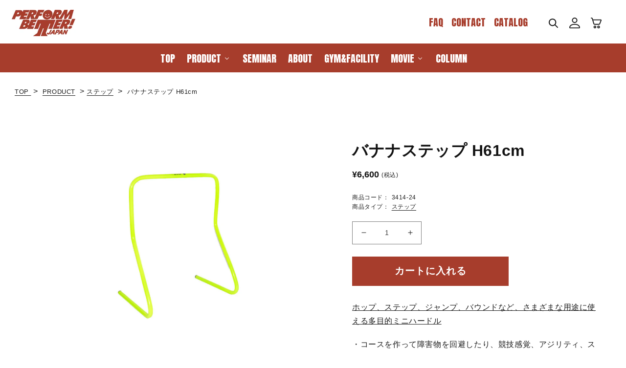

--- FILE ---
content_type: text/html; charset=utf-8
request_url: https://www.performbetter.jp/products/3414-24
body_size: 59650
content:
<!doctype html>
<html class="no-js" lang="ja">
  <head>
    <meta charset="utf-8">
    <meta http-equiv="X-UA-Compatible" content="IE=edge">
    <meta name="viewport" content="width=device-width,initial-scale=1">
    <meta name="theme-color" content="">
    <meta name="google-site-verification" content="J1Xtll_RSFuzQD2bv_QaJiNK-S8IEpKCUdilwKFZu8Q">
    <link rel="canonical" href="https://www.performbetter.jp/products/3414-24">
    <link
      rel="preconnect"
      href="https://cdn.shopify.com"
      crossorigin
    ><link
        rel="icon"
        type="image/png"
        href="//www.performbetter.jp/cdn/shop/files/apple-touch-icon.png?crop=center&height=32&v=1663837971&width=32"
      ><link
        rel="preconnect"
        href="https://fonts.shopifycdn.com"
        crossorigin
      ><title>
      バナナステップ H61cm

        &ndash; PERFORM BETTER JAPAN</title>

    
      <meta name="description" content="ホップ、ステップ、ジャンプ、バウンドなど、さまざまな用途に使える多目的ミニハードル・コースを作って障害物を回避したり、競技感覚、アジリティ、ストレングス、パワーを向上させます。・ハードルの高さを調節してスピードやストレングストレーニング、さらに両側性のトレーニングにも活用できます。・軽量で簡単に持ち運びが可能です。">
    

    

<meta property="og:site_name" content="PERFORM BETTER JAPAN">
<meta property="og:url" content="https://www.performbetter.jp/products/3414-24">
<meta property="og:title" content="バナナステップ H61cm">
<meta property="og:type" content="product">
<meta property="og:description" content="ホップ、ステップ、ジャンプ、バウンドなど、さまざまな用途に使える多目的ミニハードル・コースを作って障害物を回避したり、競技感覚、アジリティ、ストレングス、パワーを向上させます。・ハードルの高さを調節してスピードやストレングストレーニング、さらに両側性のトレーニングにも活用できます。・軽量で簡単に持ち運びが可能です。"><meta property="og:image" content="http://www.performbetter.jp/cdn/shop/products/3414-24_01.jpg?v=1663293604">
  <meta property="og:image:secure_url" content="https://www.performbetter.jp/cdn/shop/products/3414-24_01.jpg?v=1663293604">
  <meta property="og:image:width" content="1200">
  <meta property="og:image:height" content="960"><meta property="og:price:amount" content="6,600">
  <meta property="og:price:currency" content="JPY"><meta name="twitter:card" content="summary_large_image">
<meta name="twitter:title" content="バナナステップ H61cm">
<meta name="twitter:description" content="ホップ、ステップ、ジャンプ、バウンドなど、さまざまな用途に使える多目的ミニハードル・コースを作って障害物を回避したり、競技感覚、アジリティ、ストレングス、パワーを向上させます。・ハードルの高さを調節してスピードやストレングストレーニング、さらに両側性のトレーニングにも活用できます。・軽量で簡単に持ち運びが可能です。">


    <script src="//www.performbetter.jp/cdn/shop/t/6/assets/global.js?v=24850326154503943211719372504" defer="defer"></script>
    <script
      src="https://code.jquery.com/jquery-3.4.1.min.js"
      integrity="sha256-CSXorXvZcTkaix6Yvo6HppcZGetbYMGWSFlBw8HfCJo="
      crossorigin="anonymous"
    ></script>
    <link
      rel="stylesheet"
      type="text/css"
      href="//cdn.jsdelivr.net/npm/slick-carousel@1.8.1/slick/slick.css"
    >
    <link
      rel="stylesheet"
      type="text/css"
      href="https://cdn.jsdelivr.net/npm/slick-carousel@1.8.1/slick/slick-theme.css"
    >
    <script src="https://cdn.jsdelivr.net/npm/slick-carousel@1.8.1/slick/slick.min.js"></script>
    <link
      rel="stylesheet"
      type="text/css"
      href="https://cdn.jsdelivr.net/npm/slick-carousel@1.8.1/slick/slick.css"
    >
    <script src="//www.performbetter.jp/cdn/shop/t/6/assets/script.js?v=147148515101944564341722419517" defer="defer"></script>
    <script>window.performance && window.performance.mark && window.performance.mark('shopify.content_for_header.start');</script><meta name="facebook-domain-verification" content="81rsetzs72dq9o0i3zhav563mjuz0z">
<meta id="shopify-digital-wallet" name="shopify-digital-wallet" content="/65111097565/digital_wallets/dialog">
<meta name="shopify-checkout-api-token" content="f06d5f6b8eed1b0ad416b23b4fe9ed56">
<link rel="alternate" type="application/json+oembed" href="https://www.performbetter.jp/products/3414-24.oembed">
<script async="async" src="/checkouts/internal/preloads.js?locale=ja-JP"></script>
<link rel="preconnect" href="https://shop.app" crossorigin="anonymous">
<script async="async" src="https://shop.app/checkouts/internal/preloads.js?locale=ja-JP&shop_id=65111097565" crossorigin="anonymous"></script>
<script id="apple-pay-shop-capabilities" type="application/json">{"shopId":65111097565,"countryCode":"JP","currencyCode":"JPY","merchantCapabilities":["supports3DS"],"merchantId":"gid:\/\/shopify\/Shop\/65111097565","merchantName":"PERFORM BETTER JAPAN","requiredBillingContactFields":["postalAddress","email","phone"],"requiredShippingContactFields":["postalAddress","email","phone"],"shippingType":"shipping","supportedNetworks":["visa","masterCard","amex","jcb","discover"],"total":{"type":"pending","label":"PERFORM BETTER JAPAN","amount":"1.00"},"shopifyPaymentsEnabled":true,"supportsSubscriptions":true}</script>
<script id="shopify-features" type="application/json">{"accessToken":"f06d5f6b8eed1b0ad416b23b4fe9ed56","betas":["rich-media-storefront-analytics"],"domain":"www.performbetter.jp","predictiveSearch":false,"shopId":65111097565,"locale":"ja"}</script>
<script>var Shopify = Shopify || {};
Shopify.shop = "performbetterjp.myshopify.com";
Shopify.locale = "ja";
Shopify.currency = {"active":"JPY","rate":"1.0"};
Shopify.country = "JP";
Shopify.theme = {"name":"perform-better-japan\/main","id":142924873949,"schema_name":"Dawn","schema_version":"5.0.0","theme_store_id":null,"role":"main"};
Shopify.theme.handle = "null";
Shopify.theme.style = {"id":null,"handle":null};
Shopify.cdnHost = "www.performbetter.jp/cdn";
Shopify.routes = Shopify.routes || {};
Shopify.routes.root = "/";</script>
<script type="module">!function(o){(o.Shopify=o.Shopify||{}).modules=!0}(window);</script>
<script>!function(o){function n(){var o=[];function n(){o.push(Array.prototype.slice.apply(arguments))}return n.q=o,n}var t=o.Shopify=o.Shopify||{};t.loadFeatures=n(),t.autoloadFeatures=n()}(window);</script>
<script>
  window.ShopifyPay = window.ShopifyPay || {};
  window.ShopifyPay.apiHost = "shop.app\/pay";
  window.ShopifyPay.redirectState = null;
</script>
<script id="shop-js-analytics" type="application/json">{"pageType":"product"}</script>
<script defer="defer" async type="module" src="//www.performbetter.jp/cdn/shopifycloud/shop-js/modules/v2/client.init-shop-cart-sync_CHE6QNUr.ja.esm.js"></script>
<script defer="defer" async type="module" src="//www.performbetter.jp/cdn/shopifycloud/shop-js/modules/v2/chunk.common_D98kRh4-.esm.js"></script>
<script defer="defer" async type="module" src="//www.performbetter.jp/cdn/shopifycloud/shop-js/modules/v2/chunk.modal_BNwoMci-.esm.js"></script>
<script type="module">
  await import("//www.performbetter.jp/cdn/shopifycloud/shop-js/modules/v2/client.init-shop-cart-sync_CHE6QNUr.ja.esm.js");
await import("//www.performbetter.jp/cdn/shopifycloud/shop-js/modules/v2/chunk.common_D98kRh4-.esm.js");
await import("//www.performbetter.jp/cdn/shopifycloud/shop-js/modules/v2/chunk.modal_BNwoMci-.esm.js");

  window.Shopify.SignInWithShop?.initShopCartSync?.({"fedCMEnabled":true,"windoidEnabled":true});

</script>
<script>
  window.Shopify = window.Shopify || {};
  if (!window.Shopify.featureAssets) window.Shopify.featureAssets = {};
  window.Shopify.featureAssets['shop-js'] = {"shop-cart-sync":["modules/v2/client.shop-cart-sync_Fn6E0AvD.ja.esm.js","modules/v2/chunk.common_D98kRh4-.esm.js","modules/v2/chunk.modal_BNwoMci-.esm.js"],"init-fed-cm":["modules/v2/client.init-fed-cm_sYFpctDP.ja.esm.js","modules/v2/chunk.common_D98kRh4-.esm.js","modules/v2/chunk.modal_BNwoMci-.esm.js"],"shop-toast-manager":["modules/v2/client.shop-toast-manager_Cm6TtnXd.ja.esm.js","modules/v2/chunk.common_D98kRh4-.esm.js","modules/v2/chunk.modal_BNwoMci-.esm.js"],"init-shop-cart-sync":["modules/v2/client.init-shop-cart-sync_CHE6QNUr.ja.esm.js","modules/v2/chunk.common_D98kRh4-.esm.js","modules/v2/chunk.modal_BNwoMci-.esm.js"],"shop-button":["modules/v2/client.shop-button_CZ95wHjv.ja.esm.js","modules/v2/chunk.common_D98kRh4-.esm.js","modules/v2/chunk.modal_BNwoMci-.esm.js"],"init-windoid":["modules/v2/client.init-windoid_BTB72QS9.ja.esm.js","modules/v2/chunk.common_D98kRh4-.esm.js","modules/v2/chunk.modal_BNwoMci-.esm.js"],"shop-cash-offers":["modules/v2/client.shop-cash-offers_BFHBnhKY.ja.esm.js","modules/v2/chunk.common_D98kRh4-.esm.js","modules/v2/chunk.modal_BNwoMci-.esm.js"],"pay-button":["modules/v2/client.pay-button_DTH50Rzq.ja.esm.js","modules/v2/chunk.common_D98kRh4-.esm.js","modules/v2/chunk.modal_BNwoMci-.esm.js"],"init-customer-accounts":["modules/v2/client.init-customer-accounts_BUGn0cIS.ja.esm.js","modules/v2/client.shop-login-button_B-yi3nMN.ja.esm.js","modules/v2/chunk.common_D98kRh4-.esm.js","modules/v2/chunk.modal_BNwoMci-.esm.js"],"avatar":["modules/v2/client.avatar_BTnouDA3.ja.esm.js"],"checkout-modal":["modules/v2/client.checkout-modal_B9SXRRFG.ja.esm.js","modules/v2/chunk.common_D98kRh4-.esm.js","modules/v2/chunk.modal_BNwoMci-.esm.js"],"init-shop-for-new-customer-accounts":["modules/v2/client.init-shop-for-new-customer-accounts_CoX20XDP.ja.esm.js","modules/v2/client.shop-login-button_B-yi3nMN.ja.esm.js","modules/v2/chunk.common_D98kRh4-.esm.js","modules/v2/chunk.modal_BNwoMci-.esm.js"],"init-customer-accounts-sign-up":["modules/v2/client.init-customer-accounts-sign-up_CSeMJfz-.ja.esm.js","modules/v2/client.shop-login-button_B-yi3nMN.ja.esm.js","modules/v2/chunk.common_D98kRh4-.esm.js","modules/v2/chunk.modal_BNwoMci-.esm.js"],"init-shop-email-lookup-coordinator":["modules/v2/client.init-shop-email-lookup-coordinator_DazyVOqY.ja.esm.js","modules/v2/chunk.common_D98kRh4-.esm.js","modules/v2/chunk.modal_BNwoMci-.esm.js"],"shop-follow-button":["modules/v2/client.shop-follow-button_DjSWKMco.ja.esm.js","modules/v2/chunk.common_D98kRh4-.esm.js","modules/v2/chunk.modal_BNwoMci-.esm.js"],"shop-login-button":["modules/v2/client.shop-login-button_B-yi3nMN.ja.esm.js","modules/v2/chunk.common_D98kRh4-.esm.js","modules/v2/chunk.modal_BNwoMci-.esm.js"],"shop-login":["modules/v2/client.shop-login_BdZnYXk6.ja.esm.js","modules/v2/chunk.common_D98kRh4-.esm.js","modules/v2/chunk.modal_BNwoMci-.esm.js"],"lead-capture":["modules/v2/client.lead-capture_emq1eXKF.ja.esm.js","modules/v2/chunk.common_D98kRh4-.esm.js","modules/v2/chunk.modal_BNwoMci-.esm.js"],"payment-terms":["modules/v2/client.payment-terms_CeWs54sX.ja.esm.js","modules/v2/chunk.common_D98kRh4-.esm.js","modules/v2/chunk.modal_BNwoMci-.esm.js"]};
</script>
<script>(function() {
  var isLoaded = false;
  function asyncLoad() {
    if (isLoaded) return;
    isLoaded = true;
    var urls = ["https:\/\/delivery-date-and-time-picker.amp.tokyo\/script_tags\/cart_attributes.js?shop=performbetterjp.myshopify.com","https:\/\/documents-app.mixlogue.jp\/scripts\/ue87f9sf8e7rd.min.js?shop=performbetterjp.myshopify.com","https:\/\/static.klaviyo.com\/onsite\/js\/WYFbMq\/klaviyo.js?company_id=WYFbMq\u0026shop=performbetterjp.myshopify.com"];
    for (var i = 0; i < urls.length; i++) {
      var s = document.createElement('script');
      s.type = 'text/javascript';
      s.async = true;
      s.src = urls[i];
      var x = document.getElementsByTagName('script')[0];
      x.parentNode.insertBefore(s, x);
    }
  };
  if(window.attachEvent) {
    window.attachEvent('onload', asyncLoad);
  } else {
    window.addEventListener('load', asyncLoad, false);
  }
})();</script>
<script id="__st">var __st={"a":65111097565,"offset":32400,"reqid":"f3e07bc8-e0a0-453d-8543-bb6d8074eef7-1769592718","pageurl":"www.performbetter.jp\/products\/3414-24","u":"72796839f0b2","p":"product","rtyp":"product","rid":7843584934109};</script>
<script>window.ShopifyPaypalV4VisibilityTracking = true;</script>
<script id="form-persister">!function(){'use strict';const t='contact',e='new_comment',n=[[t,t],['blogs',e],['comments',e],[t,'customer']],o='password',r='form_key',c=['recaptcha-v3-token','g-recaptcha-response','h-captcha-response',o],s=()=>{try{return window.sessionStorage}catch{return}},i='__shopify_v',u=t=>t.elements[r],a=function(){const t=[...n].map((([t,e])=>`form[action*='/${t}']:not([data-nocaptcha='true']) input[name='form_type'][value='${e}']`)).join(',');var e;return e=t,()=>e?[...document.querySelectorAll(e)].map((t=>t.form)):[]}();function m(t){const e=u(t);a().includes(t)&&(!e||!e.value)&&function(t){try{if(!s())return;!function(t){const e=s();if(!e)return;const n=u(t);if(!n)return;const o=n.value;o&&e.removeItem(o)}(t);const e=Array.from(Array(32),(()=>Math.random().toString(36)[2])).join('');!function(t,e){u(t)||t.append(Object.assign(document.createElement('input'),{type:'hidden',name:r})),t.elements[r].value=e}(t,e),function(t,e){const n=s();if(!n)return;const r=[...t.querySelectorAll(`input[type='${o}']`)].map((({name:t})=>t)),u=[...c,...r],a={};for(const[o,c]of new FormData(t).entries())u.includes(o)||(a[o]=c);n.setItem(e,JSON.stringify({[i]:1,action:t.action,data:a}))}(t,e)}catch(e){console.error('failed to persist form',e)}}(t)}const f=t=>{if('true'===t.dataset.persistBound)return;const e=function(t,e){const n=function(t){return'function'==typeof t.submit?t.submit:HTMLFormElement.prototype.submit}(t).bind(t);return function(){let t;return()=>{t||(t=!0,(()=>{try{e(),n()}catch(t){(t=>{console.error('form submit failed',t)})(t)}})(),setTimeout((()=>t=!1),250))}}()}(t,(()=>{m(t)}));!function(t,e){if('function'==typeof t.submit&&'function'==typeof e)try{t.submit=e}catch{}}(t,e),t.addEventListener('submit',(t=>{t.preventDefault(),e()})),t.dataset.persistBound='true'};!function(){function t(t){const e=(t=>{const e=t.target;return e instanceof HTMLFormElement?e:e&&e.form})(t);e&&m(e)}document.addEventListener('submit',t),document.addEventListener('DOMContentLoaded',(()=>{const e=a();for(const t of e)f(t);var n;n=document.body,new window.MutationObserver((t=>{for(const e of t)if('childList'===e.type&&e.addedNodes.length)for(const t of e.addedNodes)1===t.nodeType&&'FORM'===t.tagName&&a().includes(t)&&f(t)})).observe(n,{childList:!0,subtree:!0,attributes:!1}),document.removeEventListener('submit',t)}))}()}();</script>
<script integrity="sha256-4kQ18oKyAcykRKYeNunJcIwy7WH5gtpwJnB7kiuLZ1E=" data-source-attribution="shopify.loadfeatures" defer="defer" src="//www.performbetter.jp/cdn/shopifycloud/storefront/assets/storefront/load_feature-a0a9edcb.js" crossorigin="anonymous"></script>
<script crossorigin="anonymous" defer="defer" src="//www.performbetter.jp/cdn/shopifycloud/storefront/assets/shopify_pay/storefront-65b4c6d7.js?v=20250812"></script>
<script data-source-attribution="shopify.dynamic_checkout.dynamic.init">var Shopify=Shopify||{};Shopify.PaymentButton=Shopify.PaymentButton||{isStorefrontPortableWallets:!0,init:function(){window.Shopify.PaymentButton.init=function(){};var t=document.createElement("script");t.src="https://www.performbetter.jp/cdn/shopifycloud/portable-wallets/latest/portable-wallets.ja.js",t.type="module",document.head.appendChild(t)}};
</script>
<script data-source-attribution="shopify.dynamic_checkout.buyer_consent">
  function portableWalletsHideBuyerConsent(e){var t=document.getElementById("shopify-buyer-consent"),n=document.getElementById("shopify-subscription-policy-button");t&&n&&(t.classList.add("hidden"),t.setAttribute("aria-hidden","true"),n.removeEventListener("click",e))}function portableWalletsShowBuyerConsent(e){var t=document.getElementById("shopify-buyer-consent"),n=document.getElementById("shopify-subscription-policy-button");t&&n&&(t.classList.remove("hidden"),t.removeAttribute("aria-hidden"),n.addEventListener("click",e))}window.Shopify?.PaymentButton&&(window.Shopify.PaymentButton.hideBuyerConsent=portableWalletsHideBuyerConsent,window.Shopify.PaymentButton.showBuyerConsent=portableWalletsShowBuyerConsent);
</script>
<script data-source-attribution="shopify.dynamic_checkout.cart.bootstrap">document.addEventListener("DOMContentLoaded",(function(){function t(){return document.querySelector("shopify-accelerated-checkout-cart, shopify-accelerated-checkout")}if(t())Shopify.PaymentButton.init();else{new MutationObserver((function(e,n){t()&&(Shopify.PaymentButton.init(),n.disconnect())})).observe(document.body,{childList:!0,subtree:!0})}}));
</script>
<link id="shopify-accelerated-checkout-styles" rel="stylesheet" media="screen" href="https://www.performbetter.jp/cdn/shopifycloud/portable-wallets/latest/accelerated-checkout-backwards-compat.css" crossorigin="anonymous">
<style id="shopify-accelerated-checkout-cart">
        #shopify-buyer-consent {
  margin-top: 1em;
  display: inline-block;
  width: 100%;
}

#shopify-buyer-consent.hidden {
  display: none;
}

#shopify-subscription-policy-button {
  background: none;
  border: none;
  padding: 0;
  text-decoration: underline;
  font-size: inherit;
  cursor: pointer;
}

#shopify-subscription-policy-button::before {
  box-shadow: none;
}

      </style>
<script id="sections-script" data-sections="header,footer" defer="defer" src="//www.performbetter.jp/cdn/shop/t/6/compiled_assets/scripts.js?v=13926"></script>
<script>window.performance && window.performance.mark && window.performance.mark('shopify.content_for_header.end');</script>


    <style data-shopify>
      @font-face {
  font-family: Assistant;
  font-weight: 400;
  font-style: normal;
  font-display: swap;
  src: url("//www.performbetter.jp/cdn/fonts/assistant/assistant_n4.9120912a469cad1cc292572851508ca49d12e768.woff2") format("woff2"),
       url("//www.performbetter.jp/cdn/fonts/assistant/assistant_n4.6e9875ce64e0fefcd3f4446b7ec9036b3ddd2985.woff") format("woff");
}

      @font-face {
  font-family: Assistant;
  font-weight: 700;
  font-style: normal;
  font-display: swap;
  src: url("//www.performbetter.jp/cdn/fonts/assistant/assistant_n7.bf44452348ec8b8efa3aa3068825305886b1c83c.woff2") format("woff2"),
       url("//www.performbetter.jp/cdn/fonts/assistant/assistant_n7.0c887fee83f6b3bda822f1150b912c72da0f7b64.woff") format("woff");
}

      
      
      @font-face {
  font-family: Assistant;
  font-weight: 400;
  font-style: normal;
  font-display: swap;
  src: url("//www.performbetter.jp/cdn/fonts/assistant/assistant_n4.9120912a469cad1cc292572851508ca49d12e768.woff2") format("woff2"),
       url("//www.performbetter.jp/cdn/fonts/assistant/assistant_n4.6e9875ce64e0fefcd3f4446b7ec9036b3ddd2985.woff") format("woff");
}


            :root {
        --font-body-family: Assistant, sans-serif;
        --font-body-style: normal;
        --font-body-weight: 400;
        --font-body-weight-bold: 700;

        --font-heading-family: Assistant, sans-serif;
        --font-heading-style: normal;
        --font-heading-weight: 400;

        --font-body-scale: 1.0;
        --font-heading-scale: 1.0;

        --color-base-text: 18, 18, 18;
        --color-shadow: 18, 18, 18;
        --color-base-background-1: 255, 255, 255;
        --color-base-background-2: 243, 243, 243;
        --color-base-solid-button-labels: 255, 255, 255;
        --color-base-outline-button-labels: 18, 18, 18;
        --color-base-accent-1: 18, 18, 18;
        --color-base-accent-2: 167, 61, 44;
        --payment-terms-background-color: #ffffff;

        --gradient-base-background-1: #ffffff;
        --gradient-base-background-2: #f3f3f3;
        --gradient-base-accent-1: #121212;
        --gradient-base-accent-2: #a73d2c;

        --media-padding: px;
        --media-border-opacity: 0.05;
        --media-border-width: 1px;
        --media-radius: 0px;
        --media-shadow-opacity: 0.0;
        --media-shadow-horizontal-offset: 0px;
        --media-shadow-vertical-offset: 4px;
        --media-shadow-blur-radius: 5px;

        --page-width: 120rem;
        --page-width-margin: 0rem;

        --card-image-padding: 0.0rem;
        --card-corner-radius: 0.0rem;
        --card-text-alignment: left;
        --card-border-width: 0.0rem;
        --card-border-opacity: 0.1;
        --card-shadow-opacity: 0.0;
        --card-shadow-horizontal-offset: 0.0rem;
        --card-shadow-vertical-offset: 0.4rem;
        --card-shadow-blur-radius: 0.5rem;

        --badge-corner-radius: 4.0rem;

        --popup-border-width: 1px;
        --popup-border-opacity: 0.1;
        --popup-corner-radius: 0px;
        --popup-shadow-opacity: 0.0;
        --popup-shadow-horizontal-offset: 0px;
        --popup-shadow-vertical-offset: 4px;
        --popup-shadow-blur-radius: 5px;

        --drawer-border-width: 1px;
        --drawer-border-opacity: 0.1;
        --drawer-shadow-opacity: 0.0;
        --drawer-shadow-horizontal-offset: 0px;
        --drawer-shadow-vertical-offset: 4px;
        --drawer-shadow-blur-radius: 5px;

        --spacing-sections-desktop: 0px;
        --spacing-sections-mobile: 0px;

        --grid-desktop-vertical-spacing: 8px;
        --grid-desktop-horizontal-spacing: 8px;
        --grid-mobile-vertical-spacing: 4px;
        --grid-mobile-horizontal-spacing: 4px;

        --text-boxes-border-opacity: 0.1;
        --text-boxes-border-width: 0px;
        --text-boxes-radius: 0px;
        --text-boxes-shadow-opacity: 0.0;
        --text-boxes-shadow-horizontal-offset: 0px;
        --text-boxes-shadow-vertical-offset: 4px;
        --text-boxes-shadow-blur-radius: 5px;

        --buttons-radius: 0px;
        --buttons-radius-outset: 0px;
        --buttons-border-width: 1px;
        --buttons-border-opacity: 1.0;
        --buttons-shadow-opacity: 0.0;
        --buttons-shadow-horizontal-offset: 0px;
        --buttons-shadow-vertical-offset: 4px;
        --buttons-shadow-blur-radius: 5px;
        --buttons-border-offset: 0px;

        --inputs-radius: 0px;
        --inputs-border-width: 1px;
        --inputs-border-opacity: 0.55;
        --inputs-shadow-opacity: 0.0;
        --inputs-shadow-horizontal-offset: 0px;
        --inputs-margin-offset: 0px;
        --inputs-shadow-vertical-offset: 4px;
        --inputs-shadow-blur-radius: 5px;
        --inputs-radius-outset: 0px;

        --variant-pills-radius: 40px;
        --variant-pills-border-width: 1px;
        --variant-pills-border-opacity: 0.55;
        --variant-pills-shadow-opacity: 0.0;
        --variant-pills-shadow-horizontal-offset: 0px;
        --variant-pills-shadow-vertical-offset: 4px;
        --variant-pills-shadow-blur-radius: 5px;
      }

      *,
      *::before,
      *::after {
        box-sizing: inherit;
      }

      html {
        box-sizing: border-box;
        font-size: calc(var(--font-body-scale) * 62.5%);
        height: 100%;
      }

      body {
        display: grid;
        grid-template-rows: auto auto 1fr auto;
        grid-template-columns: 100%;
        min-height: 100%;
        margin: 0;
        font-size: 1.5rem;
        letter-spacing: 0.06rem;
        line-height: calc(1 + 0.8 / var(--font-body-scale));
        font-family: var(--font-body-family);
        font-style: var(--font-body-style);
        font-weight: var(--font-body-weight);
      }

      @media screen and (min-width: 750px) {
        body {
          font-size: 1.6rem;
        }
      }
    </style>

    <link href="//www.performbetter.jp/cdn/shop/t/6/assets/base.css?v=164012866039690627441719372506" rel="stylesheet" type="text/css" media="all" />
<link href="//www.performbetter.jp/cdn/shop/t/6/assets/style.css?v=147472448207985397471769393276" rel="stylesheet" type="text/css" media="all" />
<link
        rel="preload"
        as="font"
        href="//www.performbetter.jp/cdn/fonts/assistant/assistant_n4.9120912a469cad1cc292572851508ca49d12e768.woff2"
        type="font/woff2"
        crossorigin
      ><link
        rel="preload"
        as="font"
        href="//www.performbetter.jp/cdn/fonts/assistant/assistant_n4.9120912a469cad1cc292572851508ca49d12e768.woff2"
        type="font/woff2"
        crossorigin
      ><link
        rel="stylesheet"
        href="//www.performbetter.jp/cdn/shop/t/6/assets/component-predictive-search.css?v=165644661289088488651719372504"
        media="print"
        onload="this.media='all'"
      ><link rel="preconnect" href="https://fonts.googleapis.com">
    <link
      rel="preconnect"
      href="https://fonts.gstatic.com"
      crossorigin
    >
    <link href="https://fonts.googleapis.com/css2?family=Anton&display=swap" rel="stylesheet">

    <script>
      document.documentElement.className = document.documentElement.className.replace('no-js', 'js');
      if (Shopify.designMode) {
        document.documentElement.classList.add('shopify-design-mode');
      }
    </script>
    <link rel="dns-prefetch" href="https://cdn.secomapp.com/">
<link rel="dns-prefetch" href="https://ajax.googleapis.com/">
<link rel="dns-prefetch" href="https://cdnjs.cloudflare.com/">
<link rel="preload" as="stylesheet" href="//www.performbetter.jp/cdn/shop/t/6/assets/sca-pp.css?v=178374312540912810101719372505">

<link rel="stylesheet" href="//www.performbetter.jp/cdn/shop/t/6/assets/sca-pp.css?v=178374312540912810101719372505">
 <script>
  
  SCAPPShop = {};
    
  </script>

    
    <!-- Twitter conversion tracking base code -->
    <script>
      !(function (e, t, n, s, u, a) {
        e.twq ||
          ((s = e.twq =
            function () {
              s.exe ? s.exe.apply(s, arguments) : s.queue.push(arguments);
            }),
          (s.version = '1.1'),
          (s.queue = []),
          (u = t.createElement(n)),
          (u.async = !0),
          (u.src = 'https://static.ads-twitter.com/uwt.js'),
          (a = t.getElementsByTagName(n)[0]),
          a.parentNode.insertBefore(u, a));
      })(window, document, 'script');
      twq('config', 'opqvz');
    </script>
    <!-- End Twitter conversion tracking base code -->

    
    
  <!-- BEGIN app block: shopify://apps/buddha-mega-menu-navigation/blocks/megamenu/dbb4ce56-bf86-4830-9b3d-16efbef51c6f -->
<script>
        var productImageAndPrice = [],
            collectionImages = [],
            articleImages = [],
            mmLivIcons = false,
            mmFlipClock = false,
            mmFixesUseJquery = false,
            mmNumMMI = 10,
            mmSchemaTranslation = {},
            mmMenuStrings =  {"menuStrings":{"default":{"TOP":"TOP","PRODUCT":"PRODUCT","TRAINING TYPE":"TRAINING TYPE","バランス＆安定性":"バランス＆安定性","バンド＆チューブ":"バンド＆チューブ","自重トレーニング":"自重トレーニング","カーディオトレーニング":"カーディオトレーニング","柔軟性＆リカバリー":"柔軟性＆リカバリー","グループフィットネス":"グループフィットネス","マットトレーニング":"マットトレーニング","メディシンボールトレーニング":"メディシンボールトレーニング","プライオメトリクストレーニング":"プライオメトリクストレーニング","スピード＆アジリティトレーニング":"スピード＆アジリティトレーニング","測定":"測定","ウェイトトレーニング":"ウェイトトレーニング","PRODUCT TYPE":"PRODUCT TYPE","ミニバンド":"ミニバンド","ジャムボール":"ジャムボール","スーパーバンド":"スーパーバンド","プライオボックス":"プライオボックス","グレイクックバンド":"グレイクックバンド","ハードル":"ハードル","ステップ":"ステップ","フォームローラー":"フォームローラー","マット":"マット","マッサージボール":"マッサージボール","測定器具":"測定器具","ケトルベル":"ケトルベル","ウエイト器具":"ウエイト器具","スティック":"スティック","その他":"その他","ソフトトスメディシンボール":"ソフトトスメディシンボール"," ":" ","SIGNATURE SERIES":"SIGNATURE SERIES","SPECIAL PRICE":"SPECIAL PRICE","SALE":"SALE","SEMINAR":"SEMINAR","ABOUT":"ABOUT","GYM&FACILITY":"GYM&FACILITY","MOVIE":"MOVIE","MINI BAND & SUPER BAND Lab.":"MINI BAND & SUPER BAND Lab.","MINI BAND & SUPER BAND Lab":"MINI BAND & SUPER BAND Lab","SPECIAL INTERVIEW":"SPECIAL INTERVIEW","Interview":"Interview","COLUMN":"COLUMN","FAQ":"FAQ","CONTACT":"CONTACT","CATALOG":"CATALOG"}},"additional":{"default":{"Add to cart":"Add to cart","Sold out":"Sold out","JUST ADDED TO YOUR CART":"JUST ADDED TO YOUR CART","OUT OF STOCK":"OUT OF STOCK","View Cart":"View Cart"}}} ,
            mmShopLocale = "ja",
            mmShopLocaleCollectionsRoute = "/collections",
            mmSchemaDesignJSON = [{"action":"menu-select","value":"mm-automatic"},{"action":"design","setting":"link_hover_color","value":"#a73d2c"},{"action":"design","setting":"font_family","value":"Default"},{"action":"design","setting":"font_size","value":"13px"},{"action":"design","setting":"background_hover_color","value":"#f9f9f9"},{"action":"design","setting":"price_color","value":"#0da19a"},{"action":"design","setting":"contact_right_btn_text_color","value":"#ffffff"},{"action":"design","setting":"contact_right_btn_bg_color","value":"#3A3A3A"},{"action":"design","setting":"contact_left_bg_color","value":"#3A3A3A"},{"action":"design","setting":"contact_left_alt_color","value":"#CCCCCC"},{"action":"design","setting":"contact_left_text_color","value":"#f1f1f0"},{"action":"design","setting":"addtocart_enable","value":"true"},{"action":"design","setting":"addtocart_text_color","value":"#333333"},{"action":"design","setting":"addtocart_background_color","value":"#ffffff"},{"action":"design","setting":"addtocart_text_hover_color","value":"#ffffff"},{"action":"design","setting":"addtocart_background_hover_color","value":"#0da19a"},{"action":"design","setting":"countdown_color","value":"#ffffff"},{"action":"design","setting":"countdown_background_color","value":"#333333"},{"action":"design","setting":"vertical_font_family","value":"Default"},{"action":"design","setting":"vertical_font_size","value":"13px"},{"action":"design","setting":"vertical_text_color","value":"#ffffff"},{"action":"design","setting":"vertical_link_hover_color","value":"#ffffff"},{"action":"design","setting":"vertical_price_color","value":"#ffffff"},{"action":"design","setting":"vertical_contact_right_btn_text_color","value":"#ffffff"},{"action":"design","setting":"vertical_addtocart_enable","value":"true"},{"action":"design","setting":"vertical_addtocart_text_color","value":"#ffffff"},{"action":"design","setting":"vertical_countdown_color","value":"#ffffff"},{"action":"design","setting":"vertical_countdown_background_color","value":"#333333"},{"action":"design","setting":"vertical_background_color","value":"#017b86"},{"action":"design","setting":"vertical_addtocart_background_color","value":"#333333"},{"action":"design","setting":"vertical_contact_right_btn_bg_color","value":"#333333"},{"action":"design","setting":"vertical_contact_left_alt_color","value":"#333333"},{"action":"design","setting":"main_menu_item_columns_FYTYQ","value":"3"},{"action":"design","setting":"text_color","value":"#ffffff"},{"action":"design","setting":"background_color","value":"#1a1a1a"}],
            mmDomChangeSkipUl = "",
            buddhaMegaMenuShop = "performbetterjp.myshopify.com",
            mmWireframeCompression = "0",
            mmExtensionAssetUrl = "https://cdn.shopify.com/extensions/019abe06-4a3f-7763-88da-170e1b54169b/mega-menu-151/assets/";var bestSellersHTML = '';var newestProductsHTML = '';/* get link lists api */
        var linkLists={"main-menu" : {"title":"メインメニュー", "items":["/","/collections/all-products","/collections/seminar","/blogs/column","/pages/faq","/pages/contact",]},"footer" : {"title":"フッターメニュー", "items":["/pages/contact",]},"all-blogs" : {"title":"All Blogs", "items":["/blogs/column",]},"customer-account-main-menu" : {"title":"お客様アカウントのメインメニュー", "items":["/","https://shopify.com/65111097565/account/orders?locale=ja&amp;region_country=JP",]},};/*ENDPARSE*/

        

        /* set product prices *//* get the collection images *//* get the article images *//* customer fixes */
        var mmThemeFixesBeforeInit = function(){ customMenuUls=".header__menu-items,.overflow-menu,nav,ul"; /* generic mobile menu toggle translate effect */ document.addEventListener("toggleSubmenu", function (e) { var pc = document.querySelector("#PageContainer"); var mm = document.querySelector("#MobileNav"); if (pc && mm && typeof e.mmMobileHeight != "undefined"){ var pcStyle = pc.getAttribute("style"); if (pcStyle && pcStyle.indexOf("translate3d") != -1) { pc.style.transform = "translate3d(0px, "+ e.mmMobileHeight +"px, 0px)"; } } }); mmAddStyle(" .header__icons {z-index: 1003;} "); if (document.querySelectorAll(".sf-menu-links,ul.sf-nav").length == 2) { customMenuUls=".sf-menu-links,ul.sf-nav"; mmHorizontalMenus="ul.sf-nav"; mmVerticalMenus=".sf-menu-links"; mmAddStyle("@media screen and (min-width:1280px) { .sf-header__desktop {display: block !important;} }"); } if (document.querySelector(".mobile-menu__content>ul")) { mmDisableVisibleCheck=true; mmVerticalMenus=".mobile-menu__content>ul"; } window.mmLoadFunction = function(){ var num = 15; var intv = setInterval(function(){ var m = document.querySelector("#megamenu_level__1"); if (m && m.matches(".vertical-mega-menu")) reinitMenus("#megamenu_level__1"); if (num--==0) clearInterval(intv); },300); }; if (document.readyState !== "loading") { mmLoadFunction(); } else { document.removeEventListener("DOMContentLoaded", mmLoadFunction); document.addEventListener("DOMContentLoaded", mmLoadFunction); } }; var mmThemeFixesBefore = function(){ window.buddhaFilterLiElements = function(liElements){ var elements = []; for (var i=0; i<liElements.length; i++) { if (liElements[i].querySelector("[href=\"/cart\"],[href=\"/account/login\"]") == null) { elements.push(liElements[i]); } } return elements; }; if (tempMenuObject.u.matches("#mobile_menu, #velaMegamenu .nav, #SiteNav, #siteNav")) { tempMenuObject.liItems = buddhaFilterLiElements(mmNot(tempMenuObject.u.children, ".search_container,.site-nav__item_cart", true)); } else if (tempMenuObject.u.matches(".main_nav .nav .menu")) { var numMenusApplied = 0, numMenusAppliedSticky = 0; mmForEach(document, ".main_nav .nav .menu", function(el){ if (el.closest(".sticky_nav") == null) { if (el.querySelector(".buddha-menu-item")) { numMenusApplied++; } } else { if (el.querySelector(".buddha-menu-item")) { numMenusAppliedSticky++; } } }); if (((tempMenuObject.u.closest(".sticky_nav")) && (numMenusAppliedSticky < 1)) || ((tempMenuObject.u.closest(".sticky_nav")) && (numMenusApplied < 1))) { tempMenuObject.liItems = buddhaFilterLiElements(mmNot(tempMenuObject.u.children, ".search_container,.site-nav__item_cart")); } } else if (tempMenuObject.u.matches("#mobile-menu:not(.mm-menu)") && tempMenuObject.u.querySelector(".hamburger,.shifter-handle") == null) { tempMenuObject.liItems = buddhaFilterLiElements(tempMenuObject.u.children); } else if (tempMenuObject.u.matches("#accessibleNav") && tempMenuObject.u.closest("#topnav2") == null) { tempMenuObject.liItems = buddhaFilterLiElements(mmNot(tempMenuObject.u.children, ".customer-navlink")); } else if (tempMenuObject.u.matches("#megamenu_level__1")) { tempMenuObject.liClasses = "level_1__item"; tempMenuObject.aClasses = "level_1__link"; tempMenuObject.liItems = buddhaFilterLiElements(tempMenuObject.u.children); } else if (tempMenuObject.u.matches(".mobile-nav__items")) { tempMenuObject.liClasses = "mobile-nav__item"; tempMenuObject.aClasses = "mobile-nav__link"; tempMenuObject.liItems = buddhaFilterLiElements(tempMenuObject.u.children); } else if (tempMenuObject.u.matches("#NavDrawer > .mobile-nav") && document.querySelector(".mobile-nav>.buddha-menu-item") == null ) { tempMenuObject.liClasses = "mobile-nav__item"; tempMenuObject.aClasses = "mobile-nav__link"; tempMenuObject.liItems = buddhaFilterLiElements(mmNot(tempMenuObject.u.children, ".mobile-nav__search")); } else if (tempMenuObject.u.matches(".mobile-nav-wrapper > .mobile-nav")) { tempMenuObject.liClasses = "mobile-nav__item border-bottom"; tempMenuObject.aClasses = "mobile-nav__link"; tempMenuObject.liItems = buddhaFilterLiElements(mmNot(tempMenuObject.u.children, ".mobile-nav__search")); } else if (tempMenuObject.u.matches("#nav .mm-panel .mm-listview")) { tempMenuObject.liItems = buddhaFilterLiElements(tempMenuObject.u.children); var firstMmPanel = true; mmForEach(document, "#nav>.mm-panels>.mm-panel", function(el){ if (firstMmPanel) { firstMmPanel = false; el.classList.remove("mm-hidden"); el.classList.remove("mm-subopened"); } else { el.parentElement.removeChild(el); } }); } else if (tempMenuObject.u.matches(".SidebarMenu__Nav--primary")) { tempMenuObject.liClasses = "Collapsible"; tempMenuObject.aClasses = "Collapsible__Button Heading u-h6"; tempMenuObject.liItems = buddhaFilterLiElements(tempMenuObject.u.children); } else if (tempMenuObject.u.matches(".mm_menus_ul")) { tempMenuObject.liClasses = "ets_menu_item"; tempMenuObject.aClasses = "mm-nowrap"; tempMenuObject.liItems = buddhaFilterLiElements(tempMenuObject.u.children); mmAddStyle(" .horizontal-mega-menu > .buddha-menu-item > a {white-space: nowrap;} ", "mmThemeCStyle"); } else if (tempMenuObject.u.matches("#accordion")) { tempMenuObject.liClasses = ""; tempMenuObject.aClasses = ""; tempMenuObject.liItems = tempMenuObject.u.children; } else if (tempMenuObject.u.matches(".mobile-menu__panel:first-child .mobile-menu__nav")) { tempMenuObject.liClasses = "mobile-menu__nav-item"; tempMenuObject.aClasses = "mobile-menu__nav-link"; tempMenuObject.liItems = tempMenuObject.u.children; } else if (tempMenuObject.u.matches("#nt_menu_id")) { tempMenuObject.liClasses = "menu-item type_simple"; tempMenuObject.aClasses = "lh__1 flex al_center pr"; tempMenuObject.liItems = tempMenuObject.u.children; } else if (tempMenuObject.u.matches("#menu_mb_cat")) { tempMenuObject.liClasses = "menu-item type_simple"; tempMenuObject.aClasses = ""; tempMenuObject.liItems = tempMenuObject.u.children; } else if (tempMenuObject.u.matches("#menu_mb_ul")) { tempMenuObject.liClasses = "menu-item only_icon_false"; tempMenuObject.aClasses = ""; tempMenuObject.liItems = mmNot(tempMenuObject.u.children, "#customer_login_link,#customer_register_link,#item_mb_help", true); mmAddStyle(" #menu_mb_ul.vertical-mega-menu li.buddha-menu-item>a {display: flex !important;} #menu_mb_ul.vertical-mega-menu li.buddha-menu-item>a>.mm-title {padding: 0 !important;} ", "mmThemeStyle"); } else if (tempMenuObject.u.matches(".header__inline-menu > .list-menu")) { tempMenuObject.liClasses = ""; tempMenuObject.aClasses = "header__menu-item list-menu__item link focus-inset"; tempMenuObject.liItems = tempMenuObject.u.children; } else if (tempMenuObject.u.matches(".menu-drawer__navigation>.list-menu")) { tempMenuObject.liClasses = ""; tempMenuObject.aClasses = "menu-drawer__menu-item list-menu__item link link--text focus-inset"; tempMenuObject.liItems = tempMenuObject.u.children; } else if (tempMenuObject.u.matches(".header__menu-items")) { tempMenuObject.liClasses = "navbar-item header__item has-mega-menu"; tempMenuObject.aClasses = "navbar-link header__link"; tempMenuObject.liItems = tempMenuObject.u.children; mmAddStyle(" .horizontal-mega-menu .buddha-menu-item>a:after{content: none;} .horizontal-mega-menu>li>a{padding-right:10px !important;} .horizontal-mega-menu>li:not(.buddha-menu-item) {display: none !important;} ", "mmThemeStyle"); } else if (tempMenuObject.u.matches(".header__navigation")) { tempMenuObject.liClasses = "header__nav-item"; tempMenuObject.aClasses = ""; tempMenuObject.liItems = tempMenuObject.u.children; } else if (tempMenuObject.u.matches(".slide-nav")) { mmVerticalMenus=".slide-nav"; tempMenuObject.liClasses = "slide-nav__item"; tempMenuObject.aClasses = "slide-nav__link"; tempMenuObject.liItems = tempMenuObject.u.children; } else if (tempMenuObject.u.matches(".header__links-list")) { tempMenuObject.liClasses = ""; tempMenuObject.aClasses = ""; tempMenuObject.liItems = tempMenuObject.u.children; mmAddStyle(".header__left,.header__links {overflow: visible !important; }"); } else if (tempMenuObject.u.matches("#menu-main-navigation,#menu-mobile-nav,#t4s-menu-drawer")) { tempMenuObject.liClasses = ""; tempMenuObject.aClasses = ""; tempMenuObject.liItems = tempMenuObject.u.children; } else if (tempMenuObject.u.matches(".nav-desktop:first-child > .nav-desktop__tier-1")) { tempMenuObject.liClasses = "nav-desktop__tier-1-item"; tempMenuObject.aClasses = "nav-desktop__tier-1-link"; tempMenuObject.liItems = tempMenuObject.u.children; } else if (tempMenuObject.u.matches(".mobile-nav") && tempMenuObject.u.querySelector(".appear-animation.appear-delay-2") != null) { tempMenuObject.liClasses = "mobile-nav__item appear-animation appear-delay-3"; tempMenuObject.aClasses = "mobile-nav__link"; tempMenuObject.liItems = mmNot(tempMenuObject.u.children, "a[href*=account],.mobile-nav__spacer", true); } else if (tempMenuObject.u.matches("nav > .list-menu")) { tempMenuObject.liClasses = ""; tempMenuObject.aClasses = "header__menu-item list-menu__item link link--text focus-inset"; tempMenuObject.liItems = tempMenuObject.u.children; } else if (tempMenuObject.u.matches(".site-navigation>.navmenu")) { tempMenuObject.liClasses = "navmenu-item navmenu-basic__item"; tempMenuObject.aClasses = "navmenu-link navmenu-link-depth-1"; tempMenuObject.liItems = tempMenuObject.u.children; } else if (tempMenuObject.u.matches("nav>.site-navigation")) { tempMenuObject.liClasses = "site-nav__item site-nav__expanded-item site-nav--has-dropdown site-nav__dropdown-li--first-level"; tempMenuObject.aClasses = "site-nav__link site-nav__link--underline site-nav__link--has-dropdown"; tempMenuObject.liItems = tempMenuObject.u.children; } else if (tempMenuObject.u.matches("nav>.js-accordion-mobile-nav")) { tempMenuObject.liClasses = "js-accordion-header c-accordion__header"; tempMenuObject.aClasses = "js-accordion-link c-accordion__link"; tempMenuObject.liItems = mmNot(tempMenuObject.u.children, ".mobile-menu__item"); } else if (tempMenuObject.u.matches(".sf-menu-links")) { tempMenuObject.liClasses = "list-none"; tempMenuObject.aClasses = "block px-4 py-3"; tempMenuObject.liItems = tempMenuObject.u.children; } else if (tempMenuObject.u.matches(".sf-nav")) { tempMenuObject.liClasses = "sf-menu-item list-none sf-menu-item--no-mega sf-menu-item-parent"; tempMenuObject.aClasses = "block px-4 py-5 flex items-center sf__parent-item"; tempMenuObject.liItems = tempMenuObject.u.children; } else if (tempMenuObject.u.matches(".main-nav:not(.topnav)") && tempMenuObject.u.children.length>2) { tempMenuObject.liClasses = "main-nav__tier-1-item"; tempMenuObject.aClasses = "main-nav__tier-1-link"; tempMenuObject.liItems = tempMenuObject.u.children; } else if (tempMenuObject.u.matches(".mobile-nav") && tempMenuObject.u.querySelector(".mobile-nav__item") != null && document.querySelector(".mobile-nav .buddha-menu-item")==null) { tempMenuObject.liClasses = "mobile-nav__item"; tempMenuObject.aClasses = "mobile-nav__link"; tempMenuObject.liItems = tempMenuObject.u.children; } else if (tempMenuObject.u.matches("#t4s-nav-ul")) { tempMenuObject.liClasses = "t4s-type__mega menu-width__cus t4s-menu-item has--children menu-has__offsets"; tempMenuObject.aClasses = "t4s-lh-1 t4s-d-flex t4s-align-items-center t4s-pr"; tempMenuObject.liItems = tempMenuObject.u.children; } else if (tempMenuObject.u.matches("#menu-mb__ul")) { tempMenuObject.liClasses = "t4s-menu-item t4s-item-level-0"; tempMenuObject.aClasses = ""; tempMenuObject.liItems = mmNot(tempMenuObject.u.children, "#item_mb_wis,#item_mb_sea,#item_mb_acc,#item_mb_help"); } else if (tempMenuObject.u.matches(".navbar-nav")) { tempMenuObject.liClasses = "nav-item"; tempMenuObject.aClasses = "nav-link list-menu__item"; tempMenuObject.liItems = tempMenuObject.u.children; } else if (tempMenuObject.u.matches(".navbar-nav-sidebar")) { tempMenuObject.liClasses = "nav-item sidemenu-animation sidemenu-animation-delay-2"; tempMenuObject.aClasses = "list-menu__item"; tempMenuObject.liItems = tempMenuObject.u.children; } else if (tempMenuObject.u.matches(".mobile-menu__content>ul")) { tempMenuObject.liClasses = ""; tempMenuObject.aClasses = ""; tempMenuObject.liItems = tempMenuObject.u.children; mmAddStyle(" .vertical-mega-menu>li{padding:10px !important;} .vertical-mega-menu>li:not(.buddha-menu-item) {display: none !important;} "); } else if (tempMenuObject.u.matches("#offcanvas-menu-nav")) { tempMenuObject.liClasses = "nav-item"; tempMenuObject.aClasses = "nav-link"; tempMenuObject.liItems = tempMenuObject.u.children; } else if (tempMenuObject.u.matches(".main__navigation")) { tempMenuObject.liClasses = "nav__link__holder"; tempMenuObject.aClasses = ""; tempMenuObject.liItems = tempMenuObject.u.children; } else if (tempMenuObject.u.matches(".mobile__navigation")) { tempMenuObject.liClasses = "nav__link__holder"; tempMenuObject.aClasses = ""; tempMenuObject.liItems = mmNot(tempMenuObject.u.children, ".mobile__navigation__footer"); mmAddStyle(" .vertical-mega-menu>li{padding:10px !important;} "); } else if (tempMenuObject.u.matches(".overflow-menu")) { tempMenuObject.forceMenu = true; tempMenuObject.skipCheck=true; tempMenuObject.liClasses = "menu-list__list-item"; tempMenuObject.aClasses = "menu-list__link"; tempMenuObject.liItems = tempMenuObject.u.children; } else if (tempMenuObject.u.matches(".menu-drawer__navigation>ul")) { tempMenuObject.forceMenu = true; tempMenuObject.skipCheck=true; tempMenuObject.liClasses = "menu-drawer__list-item--deep menu-drawer__list-item--divider"; tempMenuObject.aClasses = "menu-drawer__menu-item menu-drawer__menu-item--mainlist menu-drawer__animated-element focus-inset"; tempMenuObject.liItems = tempMenuObject.u.children; } else if (tempMenuObject.u.matches(".header__link-list>ul")) { tempMenuObject.forceMenu = true; tempMenuObject.skipCheck=true; tempMenuObject.liClasses = ""; tempMenuObject.aClasses = "bold link-faded-reverse"; tempMenuObject.liItems = tempMenuObject.u.children; } else if (tempMenuObject.u.matches(".panel__scroller>ul")) { tempMenuObject.forceMenu = true; tempMenuObject.skipCheck=true; tempMenuObject.liClasses = "h3"; tempMenuObject.aClasses = "group block w-full"; tempMenuObject.liItems = tempMenuObject.u.children; } else if (tempMenuObject.u.matches(".x-menu--level-1--container")) { tempMenuObject.skipCheck = true; tempMenuObject.forceMenu = true; tempMenuObject.liClasses = ""; tempMenuObject.aClasses = "x-menu--level-1--link"; tempMenuObject.liItems = tempMenuObject.u.children; mmAddStyle(" .horizontal-mega-menu .buddha-menu-item>a {padding: 14px;} ", "themeScript"); } else if (tempMenuObject.u.matches(".y-menu--level-1--container")) { tempMenuObject.skipCheck = true; tempMenuObject.forceMenu = true; tempMenuObject.liClasses = "y-menu--level-1--link"; tempMenuObject.aClasses = ""; tempMenuObject.liItems = tempMenuObject.u.children; mmAddStyle(" .y-menu {height: 100% !important;} ", "themeScript2"); } if (tempMenuObject.liItems) { tempMenuObject.skipCheck = true; tempMenuObject.forceMenu = true; } /* try to find li and a classes for requested menu if they are not set */ if (tempMenuObject.skipCheck == true) { var _links=[]; var keys = Object.keys(linkLists); for (var i=0; i<keys.length; i++) { if (selectedMenu == keys[i]) { _links = linkLists[keys[i]].items; break; } } mmForEachChild(tempMenuObject.u, "LI", function(li){ var href = null; var a = li.querySelector("a"); if (a) href = a.getAttribute("href"); if (href == null || (href != null && (href.substr(0,1) == "#" || href==""))){ var a2 = li.querySelector((!!document.documentMode) ? "* + a" : "a:nth-child(2)"); if (a2) { href = a2.getAttribute("href"); a = a2; } } if (href == null || (href != null && (href.substr(0,1) == "#" || href==""))) { var a2 = li.querySelector("a>a"); if (a2) { href = a2.getAttribute("href"); a = a2; } } /* stil no matching href, search all children a for a matching href */ if (href == null || (href != null && (href.substr(0,1) == "#" || href==""))) { var a2 = li.querySelectorAll("a[href]"); for (var i=0; i<a2.length; i++) { var href2 = a2[i].getAttribute("href"); if (_links[tempMenuObject.elementFits] != undefined && href2 == _links[tempMenuObject.elementFits]) { href = href2; a = a2[i]; break; } } } if (_links[tempMenuObject.elementFits] != undefined && href == _links[tempMenuObject.elementFits]) { if (tempMenuObject.liClasses == undefined) { tempMenuObject.liClasses = ""; } tempMenuObject.liClasses = concatClasses(li.getAttribute("class"), tempMenuObject.liClasses); if (tempMenuObject.aClasses == undefined) { tempMenuObject.aClasses = ""; } if (a) tempMenuObject.aClasses = concatClasses(a.getAttribute("class"), tempMenuObject.aClasses); tempMenuObject.elementFits++; } else if (tempMenuObject.elementFits > 0 && tempMenuObject.elementFits != _links.length) { tempMenuObject.elementFits = 0; if (href == _links[0]) { tempMenuObject.elementFits = 1; } } }); } }; 
        

        var mmWireframe = {"html" : "<li role=\"none\" class=\"buddha-menu-item\" itemId=\"hyxzW\"  ><a data-href=\"/\" href=\"/\" aria-label=\"TOP\" data-no-instant=\"\" onclick=\"mmGoToPage(this, event); return false;\" role=\"menuitem\"  ><span class=\"mm-title\">TOP</span></a></li><li role=\"none\" class=\"buddha-menu-item\" itemId=\"FYTYQ\"  ><a data-href=\"no-link\" href=\"#\" rel=\"nofollow\" aria-label=\"PRODUCT\" data-no-instant=\"\" onclick=\"mmGoToPage(this, event); return false;\" role=\"menuitem\"  ><span class=\"mm-title\">PRODUCT</span><i class=\"mm-arrow mm-angle-down\" aria-hidden=\"true\"></i><span class=\"toggle-menu-btn\" style=\"display:none;\" title=\"Toggle menu\" onclick=\"return toggleSubmenu(this)\"><span class=\"mm-arrow-icon\"><span class=\"bar-one\"></span><span class=\"bar-two\"></span></span></span></a><ul class=\"mm-submenu simple   mm-last-level\" role=\"menu\"><li role=\"none\" submenu-columns=\"1\" item-type=\"link-list\"  ><div class=\"mega-menu-item-container\"  ><div class=\"mm-list-name\"  ><span  ><span class=\"mm-title\">TRAINING TYPE</span></span></div><ul class=\"mm-submenu link-list   mm-last-level\" role=\"menu\"><li role=\"none\"  ><a data-href=\"/collections/balance-and-stabilization-training\" href=\"/collections/balance-and-stabilization-training\" aria-label=\"バランス＆安定性\" data-no-instant=\"\" onclick=\"mmGoToPage(this, event); return false;\" role=\"menuitem\"  ><span class=\"mm-title\">バランス＆安定性</span></a></li><li role=\"none\"  ><a data-href=\"/collections/bands-and-tubing-training\" href=\"/collections/bands-and-tubing-training\" aria-label=\"バンド＆チューブ\" data-no-instant=\"\" onclick=\"mmGoToPage(this, event); return false;\" role=\"menuitem\"  ><span class=\"mm-title\">バンド＆チューブ</span></a></li><li role=\"none\"  ><a data-href=\"/collections/weight-equipment-training\" href=\"/collections/weight-equipment-training\" aria-label=\"自重トレーニング\" data-no-instant=\"\" onclick=\"mmGoToPage(this, event); return false;\" role=\"menuitem\"  ><span class=\"mm-title\">自重トレーニング</span></a></li><li role=\"none\"  ><a data-href=\"/collections/cardio-training\" href=\"/collections/cardio-training\" aria-label=\"カーディオトレーニング\" data-no-instant=\"\" onclick=\"mmGoToPage(this, event); return false;\" role=\"menuitem\"  ><span class=\"mm-title\">カーディオトレーニング</span></a></li><li role=\"none\"  ><a data-href=\"/collections/flexibility-and-recovery-training\" href=\"/collections/flexibility-and-recovery-training\" aria-label=\"柔軟性＆リカバリー\" data-no-instant=\"\" onclick=\"mmGoToPage(this, event); return false;\" role=\"menuitem\"  ><span class=\"mm-title\">柔軟性＆リカバリー</span></a></li><li role=\"none\"  ><a data-href=\"/collections/group-fitness-training\" href=\"/collections/group-fitness-training\" aria-label=\"グループフィットネス\" data-no-instant=\"\" onclick=\"mmGoToPage(this, event); return false;\" role=\"menuitem\"  ><span class=\"mm-title\">グループフィットネス</span></a></li><li role=\"none\"  ><a data-href=\"/collections/mats-training\" href=\"/collections/mats-training\" aria-label=\"マットトレーニング\" data-no-instant=\"\" onclick=\"mmGoToPage(this, event); return false;\" role=\"menuitem\"  ><span class=\"mm-title\">マットトレーニング</span></a></li><li role=\"none\"  ><a data-href=\"/collections/medicine-balls-training\" href=\"/collections/medicine-balls-training\" aria-label=\"メディシンボールトレーニング\" data-no-instant=\"\" onclick=\"mmGoToPage(this, event); return false;\" role=\"menuitem\"  ><span class=\"mm-title\">メディシンボールトレーニング</span></a></li><li role=\"none\"  ><a data-href=\"/collections/plyometrics-training\" href=\"/collections/plyometrics-training\" aria-label=\"プライオメトリクストレーニング\" data-no-instant=\"\" onclick=\"mmGoToPage(this, event); return false;\" role=\"menuitem\"  ><span class=\"mm-title\">プライオメトリクストレーニング</span></a></li><li role=\"none\"  ><a data-href=\"/collections/speed-and-agility-training\" href=\"/collections/speed-and-agility-training\" aria-label=\"スピード＆アジリティトレーニング\" data-no-instant=\"\" onclick=\"mmGoToPage(this, event); return false;\" role=\"menuitem\"  ><span class=\"mm-title\">スピード＆アジリティトレーニング</span></a></li><li role=\"none\"  ><a data-href=\"/collections/measuring-training\" href=\"/collections/measuring-training\" aria-label=\"測定\" data-no-instant=\"\" onclick=\"mmGoToPage(this, event); return false;\" role=\"menuitem\"  ><span class=\"mm-title\">測定</span></a></li><li role=\"none\"  ><a data-href=\"/collections/body-weight-training\" href=\"/collections/body-weight-training\" aria-label=\"ウェイトトレーニング\" data-no-instant=\"\" onclick=\"mmGoToPage(this, event); return false;\" role=\"menuitem\"  ><span class=\"mm-title\">ウェイトトレーニング</span></a></li></ul></div></li><li role=\"none\" submenu-columns=\"1\" item-type=\"link-list\"  ><div class=\"mega-menu-item-container\"  ><div class=\"mm-list-name\"  ><span  ><span class=\"mm-title\">PRODUCT TYPE</span></span></div><ul class=\"mm-submenu link-list   mm-last-level\" role=\"menu\"><li role=\"none\"  ><a data-href=\"/collections/mini-band\" href=\"/collections/mini-band\" aria-label=\"ミニバンド\" data-no-instant=\"\" onclick=\"mmGoToPage(this, event); return false;\" role=\"menuitem\"  ><span class=\"mm-title\">ミニバンド</span></a></li><li role=\"none\"  ><a data-href=\"/collections/jam-ball\" href=\"/collections/jam-ball\" aria-label=\"ジャムボール\" data-no-instant=\"\" onclick=\"mmGoToPage(this, event); return false;\" role=\"menuitem\"  ><span class=\"mm-title\">ジャムボール</span></a></li><li role=\"none\"  ><a data-href=\"/collections/super-band\" href=\"/collections/super-band\" aria-label=\"スーパーバンド\" data-no-instant=\"\" onclick=\"mmGoToPage(this, event); return false;\" role=\"menuitem\"  ><span class=\"mm-title\">スーパーバンド</span></a></li><li role=\"none\"  ><a data-href=\"/collections/plyo-box\" href=\"/collections/plyo-box\" aria-label=\"プライオボックス\" data-no-instant=\"\" onclick=\"mmGoToPage(this, event); return false;\" role=\"menuitem\"  ><span class=\"mm-title\">プライオボックス</span></a></li><li role=\"none\"  ><a data-href=\"/collections/gray-cook-band\" href=\"/collections/gray-cook-band\" aria-label=\"グレイクックバンド\" data-no-instant=\"\" onclick=\"mmGoToPage(this, event); return false;\" role=\"menuitem\"  ><span class=\"mm-title\">グレイクックバンド</span></a></li><li role=\"none\"  ><a data-href=\"/collections/hurdle\" href=\"/collections/hurdle\" aria-label=\"ハードル\" data-no-instant=\"\" onclick=\"mmGoToPage(this, event); return false;\" role=\"menuitem\"  ><span class=\"mm-title\">ハードル</span></a></li><li role=\"none\"  ><a data-href=\"/collections/band-and-tube\" href=\"/collections/band-and-tube\" aria-label=\"バンド＆チューブ\" data-no-instant=\"\" onclick=\"mmGoToPage(this, event); return false;\" role=\"menuitem\"  ><span class=\"mm-title\">バンド＆チューブ</span></a></li><li role=\"none\"  ><a data-href=\"/collections/step\" href=\"/collections/step\" aria-label=\"ステップ\" data-no-instant=\"\" onclick=\"mmGoToPage(this, event); return false;\" role=\"menuitem\"  ><span class=\"mm-title\">ステップ</span></a></li><li role=\"none\"  ><a data-href=\"/collections/foam-roller\" href=\"/collections/foam-roller\" aria-label=\"フォームローラー\" data-no-instant=\"\" onclick=\"mmGoToPage(this, event); return false;\" role=\"menuitem\"  ><span class=\"mm-title\">フォームローラー</span></a></li><li role=\"none\"  ><a data-href=\"/collections/mat\" href=\"/collections/mat\" aria-label=\"マット\" data-no-instant=\"\" onclick=\"mmGoToPage(this, event); return false;\" role=\"menuitem\"  ><span class=\"mm-title\">マット</span></a></li><li role=\"none\"  ><a data-href=\"/collections/massage-ball\" href=\"/collections/massage-ball\" aria-label=\"マッサージボール\" data-no-instant=\"\" onclick=\"mmGoToPage(this, event); return false;\" role=\"menuitem\"  ><span class=\"mm-title\">マッサージボール</span></a></li><li role=\"none\"  ><a data-href=\"/collections/measuring-equipment\" href=\"/collections/measuring-equipment\" aria-label=\"測定器具\" data-no-instant=\"\" onclick=\"mmGoToPage(this, event); return false;\" role=\"menuitem\"  ><span class=\"mm-title\">測定器具</span></a></li><li role=\"none\"  ><a data-href=\"/collections/kettle-bell\" href=\"/collections/kettle-bell\" aria-label=\"ケトルベル\" data-no-instant=\"\" onclick=\"mmGoToPage(this, event); return false;\" role=\"menuitem\"  ><span class=\"mm-title\">ケトルベル</span></a></li><li role=\"none\"  ><a data-href=\"/collections/weight-equipment\" href=\"/collections/weight-equipment\" aria-label=\"ウエイト器具\" data-no-instant=\"\" onclick=\"mmGoToPage(this, event); return false;\" role=\"menuitem\"  ><span class=\"mm-title\">ウエイト器具</span></a></li><li role=\"none\"  ><a data-href=\"/collections/stick\" href=\"/collections/stick\" aria-label=\"スティック\" data-no-instant=\"\" onclick=\"mmGoToPage(this, event); return false;\" role=\"menuitem\"  ><span class=\"mm-title\">スティック</span></a></li><li role=\"none\"  ><a data-href=\"/collections/others\" href=\"/collections/others\" aria-label=\"その他\" data-no-instant=\"\" onclick=\"mmGoToPage(this, event); return false;\" role=\"menuitem\"  ><span class=\"mm-title\">その他</span></a></li><li role=\"none\"  ><a data-href=\"/collections/softtoss-medicineball\" href=\"/collections/softtoss-medicineball\" aria-label=\"ソフトトスメディシンボール\" data-no-instant=\"\" onclick=\"mmGoToPage(this, event); return false;\" role=\"menuitem\"  ><span class=\"mm-title\">ソフトトスメディシンボール</span></a></li></ul></div></li><li role=\"none\" submenu-columns=\"1\" item-type=\"link-list\" class=\"mm-no-name\"  ><div class=\"mega-menu-item-container\"  ><div class=\"mm-list-name\"  ><span  ><span class=\"mm-title\"></span></span></div><ul class=\"mm-submenu link-list   mm-last-level\" role=\"menu\"><li role=\"none\"  ><a data-href=\"/pages/signature-series\" href=\"/pages/signature-series\" aria-label=\"SIGNATURE SERIES\" data-no-instant=\"\" onclick=\"mmGoToPage(this, event); return false;\" role=\"menuitem\"  ><span class=\"mm-title\">SIGNATURE SERIES</span></a></li><li role=\"none\"  ><a data-href=\"/collections/sale\" href=\"/collections/sale\" aria-label=\"SALE\" data-no-instant=\"\" onclick=\"mmGoToPage(this, event); return false;\" role=\"menuitem\"  ><span class=\"mm-title\">SALE</span><span class=\"mm-description\">SPECIAL PRICE</span></a></li></ul></div></li></ul></li><li role=\"none\" class=\"buddha-menu-item\" itemId=\"3gB1W\"  ><a data-href=\"https://performbetterjp.myshopify.com/collections/seminar/open\" href=\"https://performbetterjp.myshopify.com/collections/seminar/open\" aria-label=\"SEMINAR\" data-no-instant=\"\" onclick=\"mmGoToPage(this, event); return false;\" role=\"menuitem\"  ><span class=\"mm-title\">SEMINAR</span></a></li><li role=\"none\" class=\"buddha-menu-item\" itemId=\"dmRNI\"  ><a data-href=\"/pages/about\" href=\"/pages/about\" aria-label=\"ABOUT\" data-no-instant=\"\" onclick=\"mmGoToPage(this, event); return false;\" role=\"menuitem\"  ><span class=\"mm-title\">ABOUT</span></a></li><li role=\"none\" class=\"buddha-menu-item\" itemId=\"atJ3N\"  ><a data-href=\"/pages/gym-facility\" href=\"/pages/gym-facility\" aria-label=\"GYM&FACILITY\" data-no-instant=\"\" onclick=\"mmGoToPage(this, event); return false;\" role=\"menuitem\"  ><span class=\"mm-title\">GYM&FACILITY</span></a></li><li role=\"none\" class=\"buddha-menu-item\" itemId=\"No5PD\"  ><a data-href=\"no-link\" href=\"#\" rel=\"nofollow\" aria-label=\"MOVIE\" data-no-instant=\"\" onclick=\"mmGoToPage(this, event); return false;\" role=\"menuitem\"  ><span class=\"mm-title\">MOVIE</span><i class=\"mm-arrow mm-angle-down\" aria-hidden=\"true\"></i><span class=\"toggle-menu-btn\" style=\"display:none;\" title=\"Toggle menu\" onclick=\"return toggleSubmenu(this)\"><span class=\"mm-arrow-icon\"><span class=\"bar-one\"></span><span class=\"bar-two\"></span></span></span></a><ul class=\"mm-submenu simple   mm-last-level\" role=\"menu\"><li role=\"none\" submenu-columns=\"1\" item-type=\"link-list\"  ><div class=\"mega-menu-item-container\"  ><div class=\"mm-list-name\"  ><span  ><span class=\"mm-title\">MINI BAND & SUPER BAND Lab.</span></span></div><ul class=\"mm-submenu link-list   mm-last-level\" role=\"menu\"><li role=\"none\"  ><a data-href=\"/pages/mini-band-super-band-lab\" href=\"/pages/mini-band-super-band-lab\" aria-label=\"MINI BAND & SUPER BAND Lab\" data-no-instant=\"\" onclick=\"mmGoToPage(this, event); return false;\" role=\"menuitem\"  ><span class=\"mm-title\">MINI BAND & SUPER BAND Lab</span></a></li></ul></div></li><li role=\"none\" submenu-columns=\"1\" item-type=\"link-list\"  ><div class=\"mega-menu-item-container\"  ><div class=\"mm-list-name\"  ><span  ><span class=\"mm-title\">SPECIAL INTERVIEW</span></span></div><ul class=\"mm-submenu link-list   mm-last-level\" role=\"menu\"><li role=\"none\"  ><a data-href=\"https://www.performbetter.jp/blogs/column/tagged/special-interview\" href=\"https://www.performbetter.jp/blogs/column/tagged/special-interview\" aria-label=\"Interview\" data-no-instant=\"\" onclick=\"mmGoToPage(this, event); return false;\" role=\"menuitem\"  ><span class=\"mm-title\">Interview</span></a></li></ul></div></li></ul></li><li role=\"none\" class=\"buddha-menu-item\" itemId=\"02VOI\"  ><a data-href=\"/blogs/column\" href=\"/blogs/column\" aria-label=\"COLUMN\" data-no-instant=\"\" onclick=\"mmGoToPage(this, event); return false;\" role=\"menuitem\"  ><span class=\"mm-title\">COLUMN</span></a></li><li role=\"none\" class=\"buddha-menu-item\" itemId=\"yEmG0\"  ><a data-href=\"/pages/faq\" href=\"/pages/faq\" aria-label=\"FAQ\" data-no-instant=\"\" onclick=\"mmGoToPage(this, event); return false;\" role=\"menuitem\"  ><i class=\"mm-icon static fas fa-th-large\" aria-hidden=\"true\"></i><span class=\"mm-title\">FAQ</span></a></li><li role=\"none\" class=\"buddha-menu-item\" itemId=\"STgS1\"  ><a data-href=\"/pages/contact\" href=\"/pages/contact\" aria-label=\"CONTACT\" data-no-instant=\"\" onclick=\"mmGoToPage(this, event); return false;\" role=\"menuitem\"  ><i class=\"mm-icon static fas fa-th-large\" aria-hidden=\"true\"></i><span class=\"mm-title\">CONTACT</span></a></li><li role=\"none\" class=\"buddha-menu-item\" itemId=\"lHkA4\"  ><a data-href=\"/products/catalog\" href=\"/products/catalog\" aria-label=\"CATALOG\" data-no-instant=\"\" onclick=\"mmGoToPage(this, event); return false;\" role=\"menuitem\"  ><i class=\"mm-icon static fas fa-th-large\" aria-hidden=\"true\"></i><span class=\"mm-title\">CATALOG</span></a></li>" };

        function mmLoadJS(file, async = true) {
            let script = document.createElement("script");
            script.setAttribute("src", file);
            script.setAttribute("data-no-instant", "");
            script.setAttribute("type", "text/javascript");
            script.setAttribute("async", async);
            document.head.appendChild(script);
        }
        function mmLoadCSS(file) {  
            var style = document.createElement('link');
            style.href = file;
            style.type = 'text/css';
            style.rel = 'stylesheet';
            document.head.append(style); 
        }
              
        var mmDisableWhenResIsLowerThan = '';
        var mmLoadResources = (mmDisableWhenResIsLowerThan == '' || mmDisableWhenResIsLowerThan == 0 || (mmDisableWhenResIsLowerThan > 0 && window.innerWidth>=mmDisableWhenResIsLowerThan));
        if (mmLoadResources) {
            /* load resources via js injection */
            mmLoadJS("https://cdn.shopify.com/extensions/019abe06-4a3f-7763-88da-170e1b54169b/mega-menu-151/assets/buddha-megamenu.js");
            
            mmLoadCSS("https://cdn.shopify.com/extensions/019abe06-4a3f-7763-88da-170e1b54169b/mega-menu-151/assets/buddha-megamenu2.css");mmLoadCSS("https://cdn.shopify.com/extensions/019abe06-4a3f-7763-88da-170e1b54169b/mega-menu-151/assets/fontawesome.css");function mmLoadResourcesAtc(){
                    if (document.body) {
                        document.body.insertAdjacentHTML("beforeend", `
                            <div class="mm-atc-popup" style="display:none;">
                                <div class="mm-atc-head"> <span></span> <div onclick="mmAddToCartPopup(\'hide\');"> <svg xmlns="http://www.w3.org/2000/svg" width="12" height="12" viewBox="0 0 24 24"><path d="M23.954 21.03l-9.184-9.095 9.092-9.174-2.832-2.807-9.09 9.179-9.176-9.088-2.81 2.81 9.186 9.105-9.095 9.184 2.81 2.81 9.112-9.192 9.18 9.1z"/></svg></div></div>
                                <div class="mm-atc-product">
                                    <img class="mm-atc-product-image" alt="Add to cart product"/>
                                    <div>
                                        <div class="mm-atc-product-name"> </div>
                                        <div class="mm-atc-product-variant"> </div>
                                    </div>
                                </div>
                                <a href="/cart" class="mm-atc-view-cart"> VIEW CART</a>
                            </div>
                        `);
                    }
                }
                if (document.readyState === "loading") {
                    document.addEventListener("DOMContentLoaded", mmLoadResourcesAtc);
                } else {
                    mmLoadResourcesAtc();
                }}
    </script><!-- HIDE ORIGINAL MENU --><style id="mmHideOriginalMenuStyle"> .header__inline-menu > .list-menu, #AccessibleNav, #SiteNav, .top_menu>ul, .site-nav, #siteNav, #nt_menu_id, .site-navigation>.navmenu,.sf-nav,.header__menu-items,#t4s-nav-ul,.main__navigation,.overflow-menu,.header__link-list>ul,.x-menu--level-1--container {visibility: hidden !important;} </style>
        <script>
            setTimeout(function(){
                var mmHideStyle  = document.querySelector("#mmHideOriginalMenuStyle");
                if (mmHideStyle) mmHideStyle.parentNode.removeChild(mmHideStyle);
            },10000);
        </script>
<!-- END app block --><!-- BEGIN app block: shopify://apps/powerful-form-builder/blocks/app-embed/e4bcb1eb-35b2-42e6-bc37-bfe0e1542c9d --><script type="text/javascript" hs-ignore data-cookieconsent="ignore">
  var Globo = Globo || {};
  var globoFormbuilderRecaptchaInit = function(){};
  var globoFormbuilderHcaptchaInit = function(){};
  window.Globo.FormBuilder = window.Globo.FormBuilder || {};
  window.Globo.FormBuilder.shop = {"configuration":{"money_format":"¥{{amount_no_decimals}}"},"pricing":{"features":{"bulkOrderForm":true,"cartForm":true,"fileUpload":30,"removeCopyright":true,"restrictedEmailDomains":true,"metrics":true}},"settings":{"copyright":"Powered by <a href=\"https://globosoftware.net\" target=\"_blank\">Globo</a> <a href=\"https://apps.shopify.com/form-builder-contact-form\" target=\"_blank\">Form Builder</a>","hideWaterMark":false,"reCaptcha":{"recaptchaType":"v2","siteKey":false,"languageCode":"ja"},"hCaptcha":{"siteKey":false},"scrollTop":false,"customCssCode":"","customCssEnabled":false,"additionalColumns":[]},"encryption_form_id":1,"url":"https://form.globo.io/","CDN_URL":"https://dxo9oalx9qc1s.cloudfront.net","app_id":"1783207"};

  if(window.Globo.FormBuilder.shop.settings.customCssEnabled && window.Globo.FormBuilder.shop.settings.customCssCode){
    const customStyle = document.createElement('style');
    customStyle.type = 'text/css';
    customStyle.innerHTML = window.Globo.FormBuilder.shop.settings.customCssCode;
    document.head.appendChild(customStyle);
  }

  window.Globo.FormBuilder.forms = [];
    
      
      
      
      window.Globo.FormBuilder.forms[84800] = {"84800":{"elements":[{"id":"group-1","type":"group","label":"Page 1","description":"","elements":[{"id":"radio","type":"radio","label":"お問い合わせ種別","options":"商品について\nセミナーについて\nジム開業・改装\nその他","defaultOption":"","description":"","hideLabel":false,"keepPositionLabel":false,"required":true,"ifHideLabel":false,"inlineOption":25,"columnWidth":100},{"id":"text","type":"text","label":"お名前","placeholder":"例：山田 太郎","description":"","limitCharacters":false,"characters":100,"hideLabel":false,"keepPositionLabel":false,"required":true,"ifHideLabel":false,"inputIcon":"","columnWidth":100,"conditionalField":false,"onlyShowIf":false,"radio":false},{"id":"text-2","type":"text","label":"フリガナ","placeholder":"例：ヤマダ タロウ","description":"","limitCharacters":false,"characters":100,"hideLabel":false,"keepPositionLabel":false,"required":true,"ifHideLabel":false,"inputIcon":"","columnWidth":100,"conditionalField":false,"onlyShowIf":false,"radio":false},{"id":"email","type":"email","label":"メールアドレス","placeholder":"例：info@performbetter.jp","description":"メールアドレスに間違いがないか今一度ご確認ください","limitCharacters":false,"characters":100,"hideLabel":false,"keepPositionLabel":false,"required":true,"ifHideLabel":false,"inputIcon":"","columnWidth":100,"conditionalField":false,"onlyShowIf":false,"radio":false},{"id":"phone","type":"phone","label":"電話番号","placeholder":"例：03-6452-5857","description":"","validatePhone":false,"onlyShowFlag":false,"defaultCountryCode":"us","limitCharacters":false,"characters":100,"hideLabel":false,"keepPositionLabel":false,"required":false,"ifHideLabel":false,"inputIcon":"","columnWidth":100,"conditionalField":false,"onlyShowIf":false,"radio":false},{"id":"textarea","type":"textarea","label":"お問い合わせ内容","placeholder":{"ja":"*お見積もりをご希望の場合は商品名と数量、ご住所をご入力ください。*ご検討中の商品へのお問い合わせの場合は、商品名とご相談内容をご入力ください。"},"description":"","limitCharacters":false,"characters":100,"hideLabel":false,"keepPositionLabel":false,"required":true,"ifHideLabel":false,"columnWidth":100,"conditionalField":false,"onlyShowIf":false,"radio":false}]}],"errorMessage":{"required":"入力してください","invalid":"Invalid","invalidName":"Invalid name","invalidEmail":"有効なメールアドレスを入力してください","invalidURL":"Invalid URL","invalidPhone":"Invalid phone","invalidNumber":"Invalid number","invalidPassword":"Invalid password","confirmPasswordNotMatch":"Confirmed password doesn't match","customerAlreadyExists":"Customer already exists","fileSizeLimit":"File size limit exceeded","fileNotAllowed":"File extension not allowed","requiredCaptcha":"Please, enter the captcha","requiredProducts":"Please select product","limitQuantity":"The number of products left in stock has been exceeded","shopifyInvalidPhone":"phone - Enter a valid phone number to use this delivery method","shopifyPhoneHasAlready":"phone - Phone has already been taken","shopifyInvalidProvice":"addresses.province - is not valid","otherError":"Something went wrong, please try again"},"appearance":{"layout":"default","width":"600","style":"classic","mainColor":"rgba(167,61,44,1)","headingColor":"rgba(26,26,26,1)","labelColor":"rgba(26,26,26,1)","descriptionColor":"rgba(26,26,26,1)","optionColor":"#000","paragraphColor":"rgba(108,117,125,1)","paragraphBackground":"#fff","background":"color","backgroundColor":"#FFF","backgroundImage":"","backgroundImageAlignment":"middle","floatingIcon":"\u003csvg aria-hidden=\"true\" focusable=\"false\" data-prefix=\"far\" data-icon=\"envelope\" class=\"svg-inline--fa fa-envelope fa-w-16\" role=\"img\" xmlns=\"http:\/\/www.w3.org\/2000\/svg\" viewBox=\"0 0 512 512\"\u003e\u003cpath fill=\"currentColor\" d=\"M464 64H48C21.49 64 0 85.49 0 112v288c0 26.51 21.49 48 48 48h416c26.51 0 48-21.49 48-48V112c0-26.51-21.49-48-48-48zm0 48v40.805c-22.422 18.259-58.168 46.651-134.587 106.49-16.841 13.247-50.201 45.072-73.413 44.701-23.208.375-56.579-31.459-73.413-44.701C106.18 199.465 70.425 171.067 48 152.805V112h416zM48 400V214.398c22.914 18.251 55.409 43.862 104.938 82.646 21.857 17.205 60.134 55.186 103.062 54.955 42.717.231 80.509-37.199 103.053-54.947 49.528-38.783 82.032-64.401 104.947-82.653V400H48z\"\u003e\u003c\/path\u003e\u003c\/svg\u003e","floatingText":"","displayOnAllPage":false,"position":"bottom right","formType":"normalForm","colorScheme":{"solidButton":{"red":167,"green":61,"blue":44,"alpha":1},"solidButtonLabel":{"red":255,"green":255,"blue":255},"text":{"red":26,"green":26,"blue":26,"alpha":1},"outlineButton":{"red":167,"green":61,"blue":44,"alpha":1},"background":{"red":255,"green":255,"blue":255}}},"afterSubmit":{"action":"redirectToPage","message":"\u003ch4\u003eThanks for getting in touch!\u0026nbsp;\u003c\/h4\u003e\u003cp\u003e\u003cbr\u003e\u003c\/p\u003e\u003cp\u003eWe appreciate you contacting us. One of our colleagues will get back in touch with you soon!\u003c\/p\u003e\u003cp\u003e\u003cbr\u003e\u003c\/p\u003e\u003cp\u003eHave a great day!\u003c\/p\u003e","redirectUrl":"\/pages\/contact-complete","enableGa":false,"gaEventCategory":"Form Builder by Globo","gaEventAction":"Submit","gaEventLabel":"Contact us form","enableFpx":false,"fpxTrackerName":""},"footer":{"description":"\u003cp\u003eご注文に関するお問い合わせには、\u003c\/p\u003e\u003cp\u003e必ず「ご注文番号」をご記入くださいますようお願いいたします。\u003c\/p\u003e\u003cp\u003e\u003cbr\u003e\u003c\/p\u003e\u003cp\u003e「入力内容を送信する」を押すと、\u003c\/p\u003e\u003cp\u003e弊社の\u003ca href=\"privacy\" rel=\"noopener noreferrer\" target=\"_blank\"\u003e個人情報保護方針\u003c\/a\u003eに同意したものとみなします。\u003c\/p\u003e","previousText":"Previous","nextText":"Next","submitText":"入力内容を送信する","resetButton":false,"resetButtonText":"Reset","submitFullWidth":false,"submitAlignment":"center"},"header":{"active":false,"title":"Contact us","description":"\u003cp\u003eLeave your message and we'll get back to you shortly.\u003c\/p\u003e"},"isStepByStepForm":true,"publish":{"requiredLogin":false,"requiredLoginMessage":"Please \u003ca href=\"\/account\/login\" title=\"login\"\u003elogin\u003c\/a\u003e to continue","publishType":"embedCode","embedCode":"\u003cdiv class=\"globo-formbuilder\" data-id=\"ODQ4MDA=\"\u003e\u003c\/div\u003e","shortCode":"{formbuilder:ODQ4MDA=}","popup":"\u003cbutton class=\"globo-formbuilder-open\" data-id=\"ODQ4MDA=\"\u003eOpen form\u003c\/button\u003e","lightbox":"\u003cdiv class=\"globo-form-publish-modal lightbox hidden\" data-id=\"ODQ4MDA=\"\u003e\u003cdiv class=\"globo-form-modal-content\"\u003e\u003cdiv class=\"globo-formbuilder\" data-id=\"ODQ4MDA=\"\u003e\u003c\/div\u003e\u003c\/div\u003e\u003c\/div\u003e","enableAddShortCode":false,"selectPage":"index","selectPositionOnPage":"top","selectTime":"forever","setCookie":"1"},"reCaptcha":{"enable":false,"note":"Please make sure that you have set Google reCaptcha v2 Site key and Secret key in \u003ca href=\"\/admin\/settings\"\u003eSettings\u003c\/a\u003e"},"html":"\n\u003cdiv class=\"globo-form default-form globo-form-id-84800 \" data-locale=\"ja\" \u003e\n\n\u003cstyle\u003e\n\n\n    :root .globo-form-app[data-id=\"84800\"]{\n        \n        --gfb-color-solidButton: 167,61,44;\n        --gfb-color-solidButtonColor: rgb(var(--gfb-color-solidButton));\n        --gfb-color-solidButtonLabel: 255,255,255;\n        --gfb-color-solidButtonLabelColor: rgb(var(--gfb-color-solidButtonLabel));\n        --gfb-color-text: 26,26,26;\n        --gfb-color-textColor: rgb(var(--gfb-color-text));\n        --gfb-color-outlineButton: 167,61,44;\n        --gfb-color-outlineButtonColor: rgb(var(--gfb-color-outlineButton));\n        --gfb-color-background: 255,255,255;\n        --gfb-color-backgroundColor: rgb(var(--gfb-color-background));\n        \n        --gfb-main-color: rgba(167,61,44,1);\n        --gfb-primary-color: var(--gfb-color-solidButtonColor, var(--gfb-main-color));\n        --gfb-primary-text-color: var(--gfb-color-solidButtonLabelColor, #FFF);\n        --gfb-form-width: 600px;\n        --gfb-font-family: inherit;\n        --gfb-font-style: inherit;\n        --gfb--image: 40%;\n        --gfb-image-ratio-draft: var(--gfb--image);\n        --gfb-image-ratio: var(--gfb-image-ratio-draft);\n        \n        --gfb-bg-temp-color: #FFF;\n        --gfb-bg-position: middle;\n        \n            --gfb-bg-temp-color: #FFF;\n        \n        --gfb-bg-color: var(--gfb-color-backgroundColor, var(--gfb-bg-temp-color));\n        \n    }\n    \n.globo-form-id-84800 .globo-form-app{\n    max-width: 600px;\n    width: -webkit-fill-available;\n    \n    background-color: var(--gfb-bg-color);\n    \n    \n}\n\n.globo-form-id-84800 .globo-form-app .globo-heading{\n    color: var(--gfb-color-textColor, rgba(26,26,26,1))\n}\n\n\n\n.globo-form-id-84800 .globo-form-app .globo-description,\n.globo-form-id-84800 .globo-form-app .header .globo-description{\n    --gfb-color-description: rgba(var(--gfb-color-text), 0.8);\n    color: var(--gfb-color-description, rgba(26,26,26,1));\n}\n.globo-form-id-84800 .globo-form-app .globo-label,\n.globo-form-id-84800 .globo-form-app .globo-form-control label.globo-label,\n.globo-form-id-84800 .globo-form-app .globo-form-control label.globo-label span.label-content{\n    color: var(--gfb-color-textColor, rgba(26,26,26,1));\n    text-align: left;\n}\n.globo-form-id-84800 .globo-form-app .globo-label.globo-position-label{\n    height: 20px !important;\n}\n.globo-form-id-84800 .globo-form-app .globo-form-control .help-text.globo-description,\n.globo-form-id-84800 .globo-form-app .globo-form-control span.globo-description{\n    --gfb-color-description: rgba(var(--gfb-color-text), 0.8);\n    color: var(--gfb-color-description, rgba(26,26,26,1));\n}\n.globo-form-id-84800 .globo-form-app .globo-form-control .checkbox-wrapper .globo-option,\n.globo-form-id-84800 .globo-form-app .globo-form-control .radio-wrapper .globo-option\n{\n    color: var(--gfb-color-textColor, rgba(26,26,26,1));\n}\n.globo-form-id-84800 .globo-form-app .footer,\n.globo-form-id-84800 .globo-form-app .gfb__footer{\n    text-align:center;\n}\n.globo-form-id-84800 .globo-form-app .footer button,\n.globo-form-id-84800 .globo-form-app .gfb__footer button{\n    border:1px solid var(--gfb-primary-color);\n    \n}\n.globo-form-id-84800 .globo-form-app .footer button.submit,\n.globo-form-id-84800 .globo-form-app .gfb__footer button.submit\n.globo-form-id-84800 .globo-form-app .footer button.checkout,\n.globo-form-id-84800 .globo-form-app .gfb__footer button.checkout,\n.globo-form-id-84800 .globo-form-app .footer button.action.loading .spinner,\n.globo-form-id-84800 .globo-form-app .gfb__footer button.action.loading .spinner{\n    background-color: var(--gfb-primary-color);\n    color : #ffffff;\n}\n.globo-form-id-84800 .globo-form-app .globo-form-control .star-rating\u003efieldset:not(:checked)\u003elabel:before {\n    content: url('data:image\/svg+xml; utf8, \u003csvg aria-hidden=\"true\" focusable=\"false\" data-prefix=\"far\" data-icon=\"star\" class=\"svg-inline--fa fa-star fa-w-18\" role=\"img\" xmlns=\"http:\/\/www.w3.org\/2000\/svg\" viewBox=\"0 0 576 512\"\u003e\u003cpath fill=\"rgba(167,61,44,1)\" d=\"M528.1 171.5L382 150.2 316.7 17.8c-11.7-23.6-45.6-23.9-57.4 0L194 150.2 47.9 171.5c-26.2 3.8-36.7 36.1-17.7 54.6l105.7 103-25 145.5c-4.5 26.3 23.2 46 46.4 33.7L288 439.6l130.7 68.7c23.2 12.2 50.9-7.4 46.4-33.7l-25-145.5 105.7-103c19-18.5 8.5-50.8-17.7-54.6zM388.6 312.3l23.7 138.4L288 385.4l-124.3 65.3 23.7-138.4-100.6-98 139-20.2 62.2-126 62.2 126 139 20.2-100.6 98z\"\u003e\u003c\/path\u003e\u003c\/svg\u003e');\n}\n.globo-form-id-84800 .globo-form-app .globo-form-control .star-rating\u003efieldset\u003einput:checked ~ label:before {\n    content: url('data:image\/svg+xml; utf8, \u003csvg aria-hidden=\"true\" focusable=\"false\" data-prefix=\"fas\" data-icon=\"star\" class=\"svg-inline--fa fa-star fa-w-18\" role=\"img\" xmlns=\"http:\/\/www.w3.org\/2000\/svg\" viewBox=\"0 0 576 512\"\u003e\u003cpath fill=\"rgba(167,61,44,1)\" d=\"M259.3 17.8L194 150.2 47.9 171.5c-26.2 3.8-36.7 36.1-17.7 54.6l105.7 103-25 145.5c-4.5 26.3 23.2 46 46.4 33.7L288 439.6l130.7 68.7c23.2 12.2 50.9-7.4 46.4-33.7l-25-145.5 105.7-103c19-18.5 8.5-50.8-17.7-54.6L382 150.2 316.7 17.8c-11.7-23.6-45.6-23.9-57.4 0z\"\u003e\u003c\/path\u003e\u003c\/svg\u003e');\n}\n.globo-form-id-84800 .globo-form-app .globo-form-control .star-rating\u003efieldset:not(:checked)\u003elabel:hover:before,\n.globo-form-id-84800 .globo-form-app .globo-form-control .star-rating\u003efieldset:not(:checked)\u003elabel:hover ~ label:before{\n    content : url('data:image\/svg+xml; utf8, \u003csvg aria-hidden=\"true\" focusable=\"false\" data-prefix=\"fas\" data-icon=\"star\" class=\"svg-inline--fa fa-star fa-w-18\" role=\"img\" xmlns=\"http:\/\/www.w3.org\/2000\/svg\" viewBox=\"0 0 576 512\"\u003e\u003cpath fill=\"rgba(167,61,44,1)\" d=\"M259.3 17.8L194 150.2 47.9 171.5c-26.2 3.8-36.7 36.1-17.7 54.6l105.7 103-25 145.5c-4.5 26.3 23.2 46 46.4 33.7L288 439.6l130.7 68.7c23.2 12.2 50.9-7.4 46.4-33.7l-25-145.5 105.7-103c19-18.5 8.5-50.8-17.7-54.6L382 150.2 316.7 17.8c-11.7-23.6-45.6-23.9-57.4 0z\"\u003e\u003c\/path\u003e\u003c\/svg\u003e')\n}\n.globo-form-id-84800 .globo-form-app .globo-form-control .checkbox-wrapper .checkbox-input:checked ~ .checkbox-label:before {\n    border-color: var(--gfb-primary-color);\n    box-shadow: 0 4px 6px rgba(50,50,93,0.11), 0 1px 3px rgba(0,0,0,0.08);\n    background-color: var(--gfb-primary-color);\n}\n.globo-form-id-84800 .globo-form-app .step.-completed .step__number,\n.globo-form-id-84800 .globo-form-app .line.-progress,\n.globo-form-id-84800 .globo-form-app .line.-start{\n    background-color: var(--gfb-primary-color);\n}\n.globo-form-id-84800 .globo-form-app .checkmark__check,\n.globo-form-id-84800 .globo-form-app .checkmark__circle{\n    stroke: var(--gfb-primary-color);\n}\n.globo-form-id-84800 .floating-button{\n    background-color: var(--gfb-primary-color);\n}\n.globo-form-id-84800 .globo-form-app .globo-form-control .checkbox-wrapper .checkbox-input ~ .checkbox-label:before,\n.globo-form-app .globo-form-control .radio-wrapper .radio-input ~ .radio-label:after{\n    border-color : var(--gfb-primary-color);\n}\n.globo-form-id-84800 .flatpickr-day.selected, \n.globo-form-id-84800 .flatpickr-day.startRange, \n.globo-form-id-84800 .flatpickr-day.endRange, \n.globo-form-id-84800 .flatpickr-day.selected.inRange, \n.globo-form-id-84800 .flatpickr-day.startRange.inRange, \n.globo-form-id-84800 .flatpickr-day.endRange.inRange, \n.globo-form-id-84800 .flatpickr-day.selected:focus, \n.globo-form-id-84800 .flatpickr-day.startRange:focus, \n.globo-form-id-84800 .flatpickr-day.endRange:focus, \n.globo-form-id-84800 .flatpickr-day.selected:hover, \n.globo-form-id-84800 .flatpickr-day.startRange:hover, \n.globo-form-id-84800 .flatpickr-day.endRange:hover, \n.globo-form-id-84800 .flatpickr-day.selected.prevMonthDay, \n.globo-form-id-84800 .flatpickr-day.startRange.prevMonthDay, \n.globo-form-id-84800 .flatpickr-day.endRange.prevMonthDay, \n.globo-form-id-84800 .flatpickr-day.selected.nextMonthDay, \n.globo-form-id-84800 .flatpickr-day.startRange.nextMonthDay, \n.globo-form-id-84800 .flatpickr-day.endRange.nextMonthDay {\n    background: var(--gfb-primary-color);\n    border-color: var(--gfb-primary-color);\n}\n.globo-form-id-84800 .globo-paragraph {\n    background: #fff;\n    color: var(--gfb-color-textColor, rgba(108,117,125,1));\n    width: 100%!important;\n}\n\n[dir=\"rtl\"] .globo-form-app .header .title,\n[dir=\"rtl\"] .globo-form-app .header .description,\n[dir=\"rtl\"] .globo-form-id-84800 .globo-form-app .globo-heading,\n[dir=\"rtl\"] .globo-form-id-84800 .globo-form-app .globo-label,\n[dir=\"rtl\"] .globo-form-id-84800 .globo-form-app .globo-form-control label.globo-label,\n[dir=\"rtl\"] .globo-form-id-84800 .globo-form-app .globo-form-control label.globo-label span.label-content{\n    text-align: right;\n}\n\n[dir=\"rtl\"] .globo-form-app .line {\n    left: unset;\n    right: 50%;\n}\n\n[dir=\"rtl\"] .globo-form-id-84800 .globo-form-app .line.-start {\n    left: unset;    \n    right: 0%;\n}\n\n\u003c\/style\u003e\n\n\n\n\n\u003cdiv class=\"globo-form-app default-layout gfb-style-classic  gfb-font-size-medium\" data-id=84800\u003e\n    \n    \u003cdiv class=\"header dismiss hidden\" onclick=\"Globo.FormBuilder.closeModalForm(this)\"\u003e\n        \u003csvg width=20 height=20 viewBox=\"0 0 20 20\" class=\"\" focusable=\"false\" aria-hidden=\"true\"\u003e\u003cpath d=\"M11.414 10l4.293-4.293a.999.999 0 1 0-1.414-1.414L10 8.586 5.707 4.293a.999.999 0 1 0-1.414 1.414L8.586 10l-4.293 4.293a.999.999 0 1 0 1.414 1.414L10 11.414l4.293 4.293a.997.997 0 0 0 1.414 0 .999.999 0 0 0 0-1.414L11.414 10z\" fill-rule=\"evenodd\"\u003e\u003c\/path\u003e\u003c\/svg\u003e\n    \u003c\/div\u003e\n    \u003cform class=\"g-container\" novalidate action=\"https:\/\/form.globo.io\/api\/front\/form\/84800\/send\" method=\"POST\" enctype=\"multipart\/form-data\" data-id=84800\u003e\n        \n            \n        \n        \n            \u003cdiv class=\"globo-formbuilder-wizard\" data-id=84800\u003e\n                \u003cdiv class=\"wizard__content\"\u003e\n                    \u003cheader class=\"wizard__header\"\u003e\n                        \u003cdiv class=\"wizard__steps\"\u003e\n                        \u003cnav class=\"steps hidden\"\u003e\n                            \n                            \n                                \n                            \n                            \n                                \n                                \n                                \n                                \n                                \u003cdiv class=\"step last \" data-element-id=\"group-1\"  data-step=\"0\" \u003e\n                                    \u003cdiv class=\"step__content\"\u003e\n                                        \u003cp class=\"step__number\"\u003e\u003c\/p\u003e\n                                        \u003csvg class=\"checkmark\" xmlns=\"http:\/\/www.w3.org\/2000\/svg\" width=52 height=52 viewBox=\"0 0 52 52\"\u003e\n                                            \u003ccircle class=\"checkmark__circle\" cx=\"26\" cy=\"26\" r=\"25\" fill=\"none\"\/\u003e\n                                            \u003cpath class=\"checkmark__check\" fill=\"none\" d=\"M14.1 27.2l7.1 7.2 16.7-16.8\"\/\u003e\n                                        \u003c\/svg\u003e\n                                        \u003cdiv class=\"lines\"\u003e\n                                            \n                                                \u003cdiv class=\"line -start\"\u003e\u003c\/div\u003e\n                                            \n                                            \u003cdiv class=\"line -background\"\u003e\n                                            \u003c\/div\u003e\n                                            \u003cdiv class=\"line -progress\"\u003e\n                                            \u003c\/div\u003e\n                                        \u003c\/div\u003e  \n                                    \u003c\/div\u003e\n                                \u003c\/div\u003e\n                            \n                        \u003c\/nav\u003e\n                        \u003c\/div\u003e\n                    \u003c\/header\u003e\n                    \u003cdiv class=\"panels\"\u003e\n                        \n                        \n                        \n                        \n                        \u003cdiv class=\"panel \" data-element-id=\"group-1\" data-id=84800  data-step=\"0\" style=\"padding-top:0\"\u003e\n                            \n                                \n                                    \n\n\n\n\n\n\n\n\n\n\n\n\n\n\n\n    \n\n\n\n\n\n\n\n\n\n\u003cdiv class=\"globo-form-control layout-1-column \"  data-type='radio' data-default-value=\"\" data-type=\"radio\"\u003e\n    \u003clabel tabindex=\"0\" class=\"classic-label globo-label \" data-label=\"お問い合わせ種別\"\u003e\u003cspan class=\"label-content\" data-label=\"お問い合わせ種別\"\u003eお問い合わせ種別\u003c\/span\u003e\u003cspan class=\"text-danger text-smaller\"\u003e *\u003c\/span\u003e\u003c\/label\u003e\n    \n    \n    \u003cdiv class=\"globo-form-input\"\u003e\n        \u003cul class=\"flex-wrap\"\u003e\n            \n            \u003cli class=\"globo-list-control option-4-column\"\u003e\n                \u003cdiv class=\"radio-wrapper\"\u003e\n                    \u003cinput class=\"radio-input\"  id=\"84800-radio-商品について-\" type=\"radio\"   data-type=\"radio\" name=\"radio\" presence value=\"商品について\"\u003e\n                    \u003clabel tabindex=\"0\" aria-label=\"商品について\" class=\"radio-label globo-option\" for=\"84800-radio-商品について-\"\u003e商品について\u003c\/label\u003e\n                \u003c\/div\u003e\n            \u003c\/li\u003e\n            \n            \u003cli class=\"globo-list-control option-4-column\"\u003e\n                \u003cdiv class=\"radio-wrapper\"\u003e\n                    \u003cinput class=\"radio-input\"  id=\"84800-radio-セミナーについて-\" type=\"radio\"   data-type=\"radio\" name=\"radio\" presence value=\"セミナーについて\"\u003e\n                    \u003clabel tabindex=\"0\" aria-label=\"セミナーについて\" class=\"radio-label globo-option\" for=\"84800-radio-セミナーについて-\"\u003eセミナーについて\u003c\/label\u003e\n                \u003c\/div\u003e\n            \u003c\/li\u003e\n            \n            \u003cli class=\"globo-list-control option-4-column\"\u003e\n                \u003cdiv class=\"radio-wrapper\"\u003e\n                    \u003cinput class=\"radio-input\"  id=\"84800-radio-ジム開業・改装-\" type=\"radio\"   data-type=\"radio\" name=\"radio\" presence value=\"ジム開業・改装\"\u003e\n                    \u003clabel tabindex=\"0\" aria-label=\"ジム開業・改装\" class=\"radio-label globo-option\" for=\"84800-radio-ジム開業・改装-\"\u003eジム開業・改装\u003c\/label\u003e\n                \u003c\/div\u003e\n            \u003c\/li\u003e\n            \n            \u003cli class=\"globo-list-control option-4-column\"\u003e\n                \u003cdiv class=\"radio-wrapper\"\u003e\n                    \u003cinput class=\"radio-input\"  id=\"84800-radio-その他-\" type=\"radio\"   data-type=\"radio\" name=\"radio\" presence value=\"その他\"\u003e\n                    \u003clabel tabindex=\"0\" aria-label=\"その他\" class=\"radio-label globo-option\" for=\"84800-radio-その他-\"\u003eその他\u003c\/label\u003e\n                \u003c\/div\u003e\n            \u003c\/li\u003e\n            \n            \n        \u003c\/ul\u003e\n    \u003c\/div\u003e\n    \u003csmall class=\"help-text globo-description\"\u003e\u003c\/small\u003e\n    \u003csmall class=\"messages\"\u003e\u003c\/small\u003e\n\u003c\/div\u003e\n\n\n                                \n                                    \n\n\n\n\n\n\n\n\n\n\n\n\n\n\n\n    \n\n\n\n\n\n\n\n\n\n\u003cdiv class=\"globo-form-control layout-1-column \"  data-type='text'\u003e\n    \n    \n        \n\u003clabel tabindex=\"0\" for=\"84800-text\" class=\"classic-label globo-label gfb__label-v2 \" data-label=\"お名前\"\u003e\n    \u003cspan class=\"label-content\" data-label=\"お名前\"\u003eお名前\u003c\/span\u003e\n    \n        \u003cspan class=\"text-danger text-smaller\"\u003e *\u003c\/span\u003e\n    \n\u003c\/label\u003e\n\n    \n\n    \u003cdiv class=\"globo-form-input\"\u003e\n        \n        \n        \u003cinput type=\"text\"  data-type=\"text\" class=\"classic-input\" id=\"84800-text\" name=\"text\" placeholder=\"例：山田 太郎\" presence  \u003e\n    \u003c\/div\u003e\n    \n    \u003csmall class=\"messages\"\u003e\u003c\/small\u003e\n\u003c\/div\u003e\n\n\n\n                                \n                                    \n\n\n\n\n\n\n\n\n\n\n\n\n\n\n\n    \n\n\n\n\n\n\n\n\n\n\u003cdiv class=\"globo-form-control layout-1-column \"  data-type='text'\u003e\n    \n    \n        \n\u003clabel tabindex=\"0\" for=\"84800-text-2\" class=\"classic-label globo-label gfb__label-v2 \" data-label=\"フリガナ\"\u003e\n    \u003cspan class=\"label-content\" data-label=\"フリガナ\"\u003eフリガナ\u003c\/span\u003e\n    \n        \u003cspan class=\"text-danger text-smaller\"\u003e *\u003c\/span\u003e\n    \n\u003c\/label\u003e\n\n    \n\n    \u003cdiv class=\"globo-form-input\"\u003e\n        \n        \n        \u003cinput type=\"text\"  data-type=\"text\" class=\"classic-input\" id=\"84800-text-2\" name=\"text-2\" placeholder=\"例：ヤマダ タロウ\" presence  \u003e\n    \u003c\/div\u003e\n    \n    \u003csmall class=\"messages\"\u003e\u003c\/small\u003e\n\u003c\/div\u003e\n\n\n\n                                \n                                    \n\n\n\n\n\n\n\n\n\n\n\n\n\n\n\n    \n\n\n\n\n\n\n\n\n\n\u003cdiv class=\"globo-form-control layout-1-column \"  data-type='email'\u003e\n    \n    \n        \n\u003clabel tabindex=\"0\" for=\"84800-email\" class=\"classic-label globo-label gfb__label-v2 \" data-label=\"メールアドレス\"\u003e\n    \u003cspan class=\"label-content\" data-label=\"メールアドレス\"\u003eメールアドレス\u003c\/span\u003e\n    \n        \u003cspan class=\"text-danger text-smaller\"\u003e *\u003c\/span\u003e\n    \n\u003c\/label\u003e\n\n    \n\n    \u003cdiv class=\"globo-form-input\"\u003e\n        \n        \n        \u003cinput type=\"text\"  data-type=\"email\" class=\"classic-input\" id=\"84800-email\" name=\"email\" placeholder=\"例：info@performbetter.jp\" presence  \u003e\n    \u003c\/div\u003e\n    \n        \u003csmall class=\"help-text globo-description\"\u003eメールアドレスに間違いがないか今一度ご確認ください\u003c\/small\u003e\n    \n    \u003csmall class=\"messages\"\u003e\u003c\/small\u003e\n\u003c\/div\u003e\n\n\n                                \n                                    \n\n\n\n\n\n\n\n\n\n\n\n\n\n\n\n    \n\n\n\n\n\n\n\n\n\n\u003cdiv class=\"globo-form-control layout-1-column \"  data-type='phone' \u003e\n    \n    \n        \n\u003clabel tabindex=\"0\" for=\"84800-phone\" class=\"classic-label globo-label gfb__label-v2 \" data-label=\"電話番号\"\u003e\n    \u003cspan class=\"label-content\" data-label=\"電話番号\"\u003e電話番号\u003c\/span\u003e\n    \n        \u003cspan\u003e\u003c\/span\u003e\n    \n\u003c\/label\u003e\n\n    \n\n    \u003cdiv class=\"globo-form-input gfb__phone-placeholder\" input-placeholder=\"例：03-6452-5857\"\u003e\n        \n        \n        \n        \n        \u003cinput type=\"text\"  data-type=\"phone\" class=\"classic-input\" id=\"84800-phone\" name=\"phone\" placeholder=\"例：03-6452-5857\"     default-country-code=\"us\"\u003e\n    \u003c\/div\u003e\n    \n    \u003csmall class=\"messages\"\u003e\u003c\/small\u003e\n\u003c\/div\u003e\n\n\n                                \n                                    \n\n\n\n\n\n\n\n\n\n\n\n\n\n\n\n    \n\n\n\n\n\n\n\n\n\n\u003cdiv class=\"globo-form-control layout-1-column \"  data-type='textarea'\u003e\n    \n    \n        \n\u003clabel tabindex=\"0\" for=\"84800-textarea\" class=\"classic-label globo-label gfb__label-v2 \" data-label=\"お問い合わせ内容\"\u003e\n    \u003cspan class=\"label-content\" data-label=\"お問い合わせ内容\"\u003eお問い合わせ内容\u003c\/span\u003e\n    \n        \u003cspan class=\"text-danger text-smaller\"\u003e *\u003c\/span\u003e\n    \n\u003c\/label\u003e\n\n    \n\n    \u003cdiv class=\"globo-form-input\"\u003e\n        \n        \u003ctextarea id=\"84800-textarea\"  data-type=\"textarea\" class=\"classic-input\" rows=\"3\" name=\"textarea\" placeholder=\"*お見積もりをご希望の場合は商品名と数量、ご住所をご入力ください。*ご検討中の商品へのお問い合わせの場合は、商品名とご相談内容をご入力ください。\" presence  \u003e\u003c\/textarea\u003e\n    \u003c\/div\u003e\n    \n    \u003csmall class=\"messages\"\u003e\u003c\/small\u003e\n\u003c\/div\u003e\n\n\n                                \n                            \n                            \n                                \n                                \n                            \n                        \u003c\/div\u003e\n                        \n                    \u003c\/div\u003e\n                    \n                    \u003cdiv class=\"message error\" data-other-error=\"Something went wrong, please try again\"\u003e\n                        \u003cdiv class=\"content\"\u003e\u003c\/div\u003e\n                        \u003cdiv class=\"dismiss\" onclick=\"Globo.FormBuilder.dismiss(this)\"\u003e\n                            \u003csvg width=20 height=20 viewBox=\"0 0 20 20\" class=\"\" focusable=\"false\" aria-hidden=\"true\"\u003e\u003cpath d=\"M11.414 10l4.293-4.293a.999.999 0 1 0-1.414-1.414L10 8.586 5.707 4.293a.999.999 0 1 0-1.414 1.414L8.586 10l-4.293 4.293a.999.999 0 1 0 1.414 1.414L10 11.414l4.293 4.293a.997.997 0 0 0 1.414 0 .999.999 0 0 0 0-1.414L11.414 10z\" fill-rule=\"evenodd\"\u003e\u003c\/path\u003e\u003c\/svg\u003e\n                        \u003c\/div\u003e\n                    \u003c\/div\u003e\n                    \n                        \n                    \n                    \u003cdiv class=\"gfb__footer wizard__footer\"\u003e\n                        \n                            \n                            \u003cdiv class=\"description globo-description\"\u003e\u003cp\u003eご注文に関するお問い合わせには、\u003c\/p\u003e\u003cp\u003e必ず「ご注文番号」をご記入くださいますようお願いいたします。\u003c\/p\u003e\u003cp\u003e\u003cbr\u003e\u003c\/p\u003e\u003cp\u003e「入力内容を送信する」を押すと、\u003c\/p\u003e\u003cp\u003e弊社の\u003ca href=\"privacy\" rel=\"noopener noreferrer\" target=\"_blank\"\u003e個人情報保護方針\u003c\/a\u003eに同意したものとみなします。\u003c\/p\u003e\u003c\/div\u003e\n                            \n                        \n                        \u003cbutton type=\"button\" class=\"action previous hidden classic-button\"\u003ePrevious\u003c\/button\u003e\n                        \u003cbutton type=\"button\" class=\"action next submit classic-button\" data-submitting-text=\"\" data-submit-text='\u003cspan class=\"spinner\"\u003e\u003c\/span\u003e入力内容を送信する' data-next-text=\"Next\" \u003e\u003cspan class=\"spinner\"\u003e\u003c\/span\u003eNext\u003c\/button\u003e\n                        \n                        \u003cp class=\"wizard__congrats-message\"\u003e\u003c\/p\u003e\n                    \u003c\/div\u003e\n                \u003c\/div\u003e\n            \u003c\/div\u003e\n        \n        \u003cinput type=\"hidden\" value=\"\" name=\"customer[id]\"\u003e\n        \u003cinput type=\"hidden\" value=\"\" name=\"customer[email]\"\u003e\n        \u003cinput type=\"hidden\" value=\"\" name=\"customer[name]\"\u003e\n        \u003cinput type=\"hidden\" value=\"\" name=\"page[title]\"\u003e\n        \u003cinput type=\"hidden\" value=\"\" name=\"page[href]\"\u003e\n        \u003cinput type=\"hidden\" value=\"\" name=\"_keyLabel\"\u003e\n    \u003c\/form\u003e\n    \n\u003c\/div\u003e\n\n\u003c\/div\u003e\n"}}[84800];
      
    
      
      
      
      window.Globo.FormBuilder.forms[122398] = {"122398":{"elements":[{"id":"group-1","type":"group","label":"Page 1","description":"","elements":[{"id":"text","type":"text","label":"お名前","placeholder":"例：山田 太郎","description":"","limitCharacters":false,"characters":100,"hideLabel":false,"keepPositionLabel":false,"required":true,"ifHideLabel":false,"inputIcon":"","columnWidth":100,"onlyShowIf":false,"radio":false},{"id":"email","type":"email","label":"メールアドレス","placeholder":"例：info@performbetter.jp","description":"メールアドレスに間違いがないか今一度ご確認ください","limitCharacters":false,"characters":100,"hideLabel":false,"keepPositionLabel":false,"required":true,"ifHideLabel":false,"inputIcon":"","columnWidth":100,"conditionalField":false,"onlyShowIf":false,"radio":false},{"id":"radio-1","type":"radio","label":{"ja":"開業・改装時期の目安"},"options":[{"label":{"ja":"半年以内"},"value":"半年以内"},{"label":{"ja":"1年以内"},"value":"1年以内"},{"label":{"ja":"2年以内"},"value":"2年以内"},{"label":{"ja":"時期未定"},"value":"時期未定"}],"description":"","otherOptionLabel":"Other","otherOptionPlaceholder":"Enter other option","hideLabel":false,"keepPositionLabel":false,"inlineOption":25,"columnWidth":100,"displayType":"show","displayDisjunctive":false,"conditionalField":false,"required":true},{"id":"radio-2","type":"radio","label":{"ja":"開業予定の施設"},"options":[{"label":{"ja":"パーソナルトレーニングジム"},"value":"パーソナルトレーニングジム"},{"label":{"ja":"チームスポーツのトレーニングスペース"},"value":"チームスポーツのトレーニングスペース"},{"label":{"ja":"学校のトレーニングスペース"},"value":"学校のトレーニングスペース"},{"label":{"ja":"病院や診療所のリハビリスペース"},"value":"病院や診療所のリハビリスペース"},{"label":{"ja":"その他"},"value":"その他"}],"description":"","otherOptionLabel":"Other","otherOptionPlaceholder":"Enter other option","hideLabel":false,"keepPositionLabel":false,"inlineOption":100,"columnWidth":100,"displayType":"show","displayDisjunctive":false,"conditionalField":false,"required":true,"customClass":"p-gym-flex-layout"},{"id":"checkbox-1","type":"checkbox","label":{"ja":"職業\/資格 (複数選択可)"},"options":[{"label":{"ja":"アスレティックトレーナー"},"value":"アスレティックトレーナー"},{"label":{"ja":"あん摩マッサージ指圧師"},"value":"あん摩マッサージ指圧師"},{"label":{"ja":"ストレングス＆コンディショニングコーチ"},"value":"ストレングス＆コンディショニングコーチ"},{"label":{"ja":"スポーツ\/競技指導者"},"value":"スポーツ\/競技指導者"},{"label":{"ja":"セラピスト"},"value":"セラピスト"},{"label":{"ja":"フィットネスインストラクター"},"value":"フィットネスインストラクター"},{"label":{"ja":"パーソナルトレーナー"},"value":"パーソナルトレーナー"},{"label":{"ja":"ピラティスインストラクター"},"value":"ピラティスインストラクター"},{"label":{"ja":"ヨガインストラクター"},"value":"ヨガインストラクター"},{"label":{"ja":"理学療法士"},"value":"理学療法士"},{"label":{"ja":"柔道整復師"},"value":"柔道整復師"},{"label":{"ja":"鍼灸師"},"value":"鍼灸師"},{"label":{"ja":"教員"},"value":"教員"},{"label":{"ja":"学生"},"value":"学生"},{"label":{"ja":"その他"},"value":"その他"}],"defaultOptions":"","otherOptionLabel":{"ja":"その他"},"otherOptionPlaceholder":{"ja":"「その他」を選択された方は資格名をご記入ください"},"hideLabel":false,"keepPositionLabel":false,"inlineOption":100,"columnWidth":100,"displayType":"show","displayDisjunctive":false,"conditionalField":false,"required":true,"otherOption":false,"customClass":"p-gym-flex-layout __secound-item","description":{"ja":""}},{"id":"text-1","type":"text","label":{"ja":"職業・資格 - その他"},"placeholder":{"ja":"その他"},"description":{"ja":"「その他」を選択された方は資格名をご記入ください。"},"limitCharacters":false,"characters":100,"hideLabel":true,"keepPositionLabel":false,"columnWidth":100,"displayType":"show","displayDisjunctive":false,"conditionalField":false,"customClass":"p-gym-select-other"},{"id":"select-1","type":"select","label":{"ja":"役職"},"placeholder":{"ja":"役職を選択"},"options":[{"label":{"ja":"経営者、オーナー"},"value":"経営者、オーナー"},{"label":{"ja":"マネージャー、施設責任者"},"value":"マネージャー、施設責任者"},{"label":{"ja":"担当者"},"value":"担当者"},{"label":{"ja":"フリーランス"},"value":"フリーランス"},{"label":{"ja":"その他"},"value":"その他"}],"defaultOption":"","description":"","hideLabel":false,"keepPositionLabel":false,"columnWidth":100,"displayType":"show","displayDisjunctive":false,"conditionalField":false,"required":true,"customClass":"p-gym-select-item"}]}],"errorMessage":{"required":"入力してください","invalid":"Invalid","invalidName":"Invalid name","invalidEmail":"有効なメールアドレスを入力してください","invalidURL":"Invalid URL","invalidPhone":"Invalid phone","invalidNumber":"Invalid number","invalidPassword":"Invalid password","confirmPasswordNotMatch":"Confirmed password doesn't match","customerAlreadyExists":"Customer already exists","fileSizeLimit":"File size limit exceeded","fileNotAllowed":"File extension not allowed","requiredCaptcha":"Please, enter the captcha","requiredProducts":"Please select product","limitQuantity":"The number of products left in stock has been exceeded","shopifyInvalidPhone":"phone - Enter a valid phone number to use this delivery method","shopifyPhoneHasAlready":"phone - Phone has already been taken","shopifyInvalidProvice":"addresses.province - is not valid","otherError":"Something went wrong, please try again"},"appearance":{"layout":"default","width":"600","style":"classic","mainColor":"rgba(167,61,44,1)","headingColor":"rgba(26,26,26,1)","labelColor":"rgba(26,26,26,1)","descriptionColor":"rgba(26,26,26,1)","optionColor":"#000","paragraphColor":"rgba(108,117,125,1)","paragraphBackground":"#fff","background":"color","backgroundColor":"#FFF","backgroundImage":"","backgroundImageAlignment":"middle","floatingIcon":"\u003csvg aria-hidden=\"true\" focusable=\"false\" data-prefix=\"far\" data-icon=\"envelope\" class=\"svg-inline--fa fa-envelope fa-w-16\" role=\"img\" xmlns=\"http:\/\/www.w3.org\/2000\/svg\" viewBox=\"0 0 512 512\"\u003e\u003cpath fill=\"currentColor\" d=\"M464 64H48C21.49 64 0 85.49 0 112v288c0 26.51 21.49 48 48 48h416c26.51 0 48-21.49 48-48V112c0-26.51-21.49-48-48-48zm0 48v40.805c-22.422 18.259-58.168 46.651-134.587 106.49-16.841 13.247-50.201 45.072-73.413 44.701-23.208.375-56.579-31.459-73.413-44.701C106.18 199.465 70.425 171.067 48 152.805V112h416zM48 400V214.398c22.914 18.251 55.409 43.862 104.938 82.646 21.857 17.205 60.134 55.186 103.062 54.955 42.717.231 80.509-37.199 103.053-54.947 49.528-38.783 82.032-64.401 104.947-82.653V400H48z\"\u003e\u003c\/path\u003e\u003c\/svg\u003e","floatingText":"","displayOnAllPage":false,"position":"bottom right","formType":"normalForm","colorScheme":{"solidButton":{"red":167,"green":61,"blue":44},"solidButtonLabel":{"red":255,"green":255,"blue":255},"text":{"red":26,"green":26,"blue":26},"outlineButton":{"red":167,"green":61,"blue":44},"background":{"red":255,"green":255,"blue":255}},"fontSize":"medium"},"afterSubmit":{"action":"redirectToPage","message":"\u003ch4\u003eThanks for getting in touch!\u0026nbsp;\u003c\/h4\u003e\u003cp\u003e\u003cbr\u003e\u003c\/p\u003e\u003cp\u003eWe appreciate you contacting us. One of our colleagues will get back in touch with you soon!\u003c\/p\u003e\u003cp\u003e\u003cbr\u003e\u003c\/p\u003e\u003cp\u003eHave a great day!\u003c\/p\u003e","redirectUrl":"\/pages\/gym-perfect-guide-download","enableGa":false,"gaEventCategory":"Form Builder by Globo","gaEventAction":"Submit","gaEventLabel":"Contact us form","enableFpx":false,"fpxTrackerName":""},"footer":{"description":{"ja":"\u003cp\u003e「資料を受け取る」を押すと、\u003c\/p\u003e\u003cp\u003e弊社の\u003ca href=\"privacy\" rel=\"noopener noreferrer\" target=\"_blank\"\u003e個人情報保護方針\u003c\/a\u003eに同意したものとみなします。\u003c\/p\u003e"},"previousText":"Previous","nextText":"Next","submitText":{"ja":"資料を受け取る"},"resetButton":false,"resetButtonText":"Reset","submitFullWidth":false,"submitAlignment":"center"},"header":{"active":false,"title":"Contact us","description":"\u003cp\u003eLeave your message and we'll get back to you shortly.\u003c\/p\u003e"},"isStepByStepForm":true,"publish":{"requiredLogin":false,"requiredLoginMessage":"Please \u003ca href=\"\/account\/login\" title=\"login\"\u003elogin\u003c\/a\u003e to continue","publishType":"embedCode","embedCode":"\u003cdiv class=\"globo-formbuilder\" data-id=\"ODQ4MDA=\"\u003e\u003c\/div\u003e","shortCode":"{formbuilder:ODQ4MDA=}","popup":"\u003cbutton class=\"globo-formbuilder-open\" data-id=\"ODQ4MDA=\"\u003eOpen form\u003c\/button\u003e","lightbox":"\u003cdiv class=\"globo-form-publish-modal lightbox hidden\" data-id=\"ODQ4MDA=\"\u003e\u003cdiv class=\"globo-form-modal-content\"\u003e\u003cdiv class=\"globo-formbuilder\" data-id=\"ODQ4MDA=\"\u003e\u003c\/div\u003e\u003c\/div\u003e\u003c\/div\u003e","enableAddShortCode":false,"selectPage":"index","selectPositionOnPage":"top","selectTime":"forever","setCookie":"1"},"reCaptcha":{"enable":false,"note":"Please make sure that you have set Google reCaptcha v2 Site key and Secret key in \u003ca href=\"\/admin\/settings\"\u003eSettings\u003c\/a\u003e"},"html":"\n\u003cdiv class=\"globo-form default-form globo-form-id-122398 \" data-locale=\"ja\" \u003e\n\n\u003cstyle\u003e\n\n\n    :root .globo-form-app[data-id=\"122398\"]{\n        \n        --gfb-color-solidButton: 167,61,44;\n        --gfb-color-solidButtonColor: rgb(var(--gfb-color-solidButton));\n        --gfb-color-solidButtonLabel: 255,255,255;\n        --gfb-color-solidButtonLabelColor: rgb(var(--gfb-color-solidButtonLabel));\n        --gfb-color-text: 26,26,26;\n        --gfb-color-textColor: rgb(var(--gfb-color-text));\n        --gfb-color-outlineButton: 167,61,44;\n        --gfb-color-outlineButtonColor: rgb(var(--gfb-color-outlineButton));\n        --gfb-color-background: 255,255,255;\n        --gfb-color-backgroundColor: rgb(var(--gfb-color-background));\n        \n        --gfb-main-color: rgba(167,61,44,1);\n        --gfb-primary-color: var(--gfb-color-solidButtonColor, var(--gfb-main-color));\n        --gfb-primary-text-color: var(--gfb-color-solidButtonLabelColor, #FFF);\n        --gfb-form-width: 600px;\n        --gfb-font-family: inherit;\n        --gfb-font-style: inherit;\n        --gfb--image: 40%;\n        --gfb-image-ratio-draft: var(--gfb--image);\n        --gfb-image-ratio: var(--gfb-image-ratio-draft);\n        \n        --gfb-bg-temp-color: #FFF;\n        --gfb-bg-position: middle;\n        \n            --gfb-bg-temp-color: #FFF;\n        \n        --gfb-bg-color: var(--gfb-color-backgroundColor, var(--gfb-bg-temp-color));\n        \n    }\n    \n.globo-form-id-122398 .globo-form-app{\n    max-width: 600px;\n    width: -webkit-fill-available;\n    \n    background-color: var(--gfb-bg-color);\n    \n    \n}\n\n.globo-form-id-122398 .globo-form-app .globo-heading{\n    color: var(--gfb-color-textColor, rgba(26,26,26,1))\n}\n\n\n\n.globo-form-id-122398 .globo-form-app .globo-description,\n.globo-form-id-122398 .globo-form-app .header .globo-description{\n    --gfb-color-description: rgba(var(--gfb-color-text), 0.8);\n    color: var(--gfb-color-description, rgba(26,26,26,1));\n}\n.globo-form-id-122398 .globo-form-app .globo-label,\n.globo-form-id-122398 .globo-form-app .globo-form-control label.globo-label,\n.globo-form-id-122398 .globo-form-app .globo-form-control label.globo-label span.label-content{\n    color: var(--gfb-color-textColor, rgba(26,26,26,1));\n    text-align: left;\n}\n.globo-form-id-122398 .globo-form-app .globo-label.globo-position-label{\n    height: 20px !important;\n}\n.globo-form-id-122398 .globo-form-app .globo-form-control .help-text.globo-description,\n.globo-form-id-122398 .globo-form-app .globo-form-control span.globo-description{\n    --gfb-color-description: rgba(var(--gfb-color-text), 0.8);\n    color: var(--gfb-color-description, rgba(26,26,26,1));\n}\n.globo-form-id-122398 .globo-form-app .globo-form-control .checkbox-wrapper .globo-option,\n.globo-form-id-122398 .globo-form-app .globo-form-control .radio-wrapper .globo-option\n{\n    color: var(--gfb-color-textColor, rgba(26,26,26,1));\n}\n.globo-form-id-122398 .globo-form-app .footer,\n.globo-form-id-122398 .globo-form-app .gfb__footer{\n    text-align:center;\n}\n.globo-form-id-122398 .globo-form-app .footer button,\n.globo-form-id-122398 .globo-form-app .gfb__footer button{\n    border:1px solid var(--gfb-primary-color);\n    \n}\n.globo-form-id-122398 .globo-form-app .footer button.submit,\n.globo-form-id-122398 .globo-form-app .gfb__footer button.submit\n.globo-form-id-122398 .globo-form-app .footer button.checkout,\n.globo-form-id-122398 .globo-form-app .gfb__footer button.checkout,\n.globo-form-id-122398 .globo-form-app .footer button.action.loading .spinner,\n.globo-form-id-122398 .globo-form-app .gfb__footer button.action.loading .spinner{\n    background-color: var(--gfb-primary-color);\n    color : #ffffff;\n}\n.globo-form-id-122398 .globo-form-app .globo-form-control .star-rating\u003efieldset:not(:checked)\u003elabel:before {\n    content: url('data:image\/svg+xml; utf8, \u003csvg aria-hidden=\"true\" focusable=\"false\" data-prefix=\"far\" data-icon=\"star\" class=\"svg-inline--fa fa-star fa-w-18\" role=\"img\" xmlns=\"http:\/\/www.w3.org\/2000\/svg\" viewBox=\"0 0 576 512\"\u003e\u003cpath fill=\"rgba(167,61,44,1)\" d=\"M528.1 171.5L382 150.2 316.7 17.8c-11.7-23.6-45.6-23.9-57.4 0L194 150.2 47.9 171.5c-26.2 3.8-36.7 36.1-17.7 54.6l105.7 103-25 145.5c-4.5 26.3 23.2 46 46.4 33.7L288 439.6l130.7 68.7c23.2 12.2 50.9-7.4 46.4-33.7l-25-145.5 105.7-103c19-18.5 8.5-50.8-17.7-54.6zM388.6 312.3l23.7 138.4L288 385.4l-124.3 65.3 23.7-138.4-100.6-98 139-20.2 62.2-126 62.2 126 139 20.2-100.6 98z\"\u003e\u003c\/path\u003e\u003c\/svg\u003e');\n}\n.globo-form-id-122398 .globo-form-app .globo-form-control .star-rating\u003efieldset\u003einput:checked ~ label:before {\n    content: url('data:image\/svg+xml; utf8, \u003csvg aria-hidden=\"true\" focusable=\"false\" data-prefix=\"fas\" data-icon=\"star\" class=\"svg-inline--fa fa-star fa-w-18\" role=\"img\" xmlns=\"http:\/\/www.w3.org\/2000\/svg\" viewBox=\"0 0 576 512\"\u003e\u003cpath fill=\"rgba(167,61,44,1)\" d=\"M259.3 17.8L194 150.2 47.9 171.5c-26.2 3.8-36.7 36.1-17.7 54.6l105.7 103-25 145.5c-4.5 26.3 23.2 46 46.4 33.7L288 439.6l130.7 68.7c23.2 12.2 50.9-7.4 46.4-33.7l-25-145.5 105.7-103c19-18.5 8.5-50.8-17.7-54.6L382 150.2 316.7 17.8c-11.7-23.6-45.6-23.9-57.4 0z\"\u003e\u003c\/path\u003e\u003c\/svg\u003e');\n}\n.globo-form-id-122398 .globo-form-app .globo-form-control .star-rating\u003efieldset:not(:checked)\u003elabel:hover:before,\n.globo-form-id-122398 .globo-form-app .globo-form-control .star-rating\u003efieldset:not(:checked)\u003elabel:hover ~ label:before{\n    content : url('data:image\/svg+xml; utf8, \u003csvg aria-hidden=\"true\" focusable=\"false\" data-prefix=\"fas\" data-icon=\"star\" class=\"svg-inline--fa fa-star fa-w-18\" role=\"img\" xmlns=\"http:\/\/www.w3.org\/2000\/svg\" viewBox=\"0 0 576 512\"\u003e\u003cpath fill=\"rgba(167,61,44,1)\" d=\"M259.3 17.8L194 150.2 47.9 171.5c-26.2 3.8-36.7 36.1-17.7 54.6l105.7 103-25 145.5c-4.5 26.3 23.2 46 46.4 33.7L288 439.6l130.7 68.7c23.2 12.2 50.9-7.4 46.4-33.7l-25-145.5 105.7-103c19-18.5 8.5-50.8-17.7-54.6L382 150.2 316.7 17.8c-11.7-23.6-45.6-23.9-57.4 0z\"\u003e\u003c\/path\u003e\u003c\/svg\u003e')\n}\n.globo-form-id-122398 .globo-form-app .globo-form-control .checkbox-wrapper .checkbox-input:checked ~ .checkbox-label:before {\n    border-color: var(--gfb-primary-color);\n    box-shadow: 0 4px 6px rgba(50,50,93,0.11), 0 1px 3px rgba(0,0,0,0.08);\n    background-color: var(--gfb-primary-color);\n}\n.globo-form-id-122398 .globo-form-app .step.-completed .step__number,\n.globo-form-id-122398 .globo-form-app .line.-progress,\n.globo-form-id-122398 .globo-form-app .line.-start{\n    background-color: var(--gfb-primary-color);\n}\n.globo-form-id-122398 .globo-form-app .checkmark__check,\n.globo-form-id-122398 .globo-form-app .checkmark__circle{\n    stroke: var(--gfb-primary-color);\n}\n.globo-form-id-122398 .floating-button{\n    background-color: var(--gfb-primary-color);\n}\n.globo-form-id-122398 .globo-form-app .globo-form-control .checkbox-wrapper .checkbox-input ~ .checkbox-label:before,\n.globo-form-app .globo-form-control .radio-wrapper .radio-input ~ .radio-label:after{\n    border-color : var(--gfb-primary-color);\n}\n.globo-form-id-122398 .flatpickr-day.selected, \n.globo-form-id-122398 .flatpickr-day.startRange, \n.globo-form-id-122398 .flatpickr-day.endRange, \n.globo-form-id-122398 .flatpickr-day.selected.inRange, \n.globo-form-id-122398 .flatpickr-day.startRange.inRange, \n.globo-form-id-122398 .flatpickr-day.endRange.inRange, \n.globo-form-id-122398 .flatpickr-day.selected:focus, \n.globo-form-id-122398 .flatpickr-day.startRange:focus, \n.globo-form-id-122398 .flatpickr-day.endRange:focus, \n.globo-form-id-122398 .flatpickr-day.selected:hover, \n.globo-form-id-122398 .flatpickr-day.startRange:hover, \n.globo-form-id-122398 .flatpickr-day.endRange:hover, \n.globo-form-id-122398 .flatpickr-day.selected.prevMonthDay, \n.globo-form-id-122398 .flatpickr-day.startRange.prevMonthDay, \n.globo-form-id-122398 .flatpickr-day.endRange.prevMonthDay, \n.globo-form-id-122398 .flatpickr-day.selected.nextMonthDay, \n.globo-form-id-122398 .flatpickr-day.startRange.nextMonthDay, \n.globo-form-id-122398 .flatpickr-day.endRange.nextMonthDay {\n    background: var(--gfb-primary-color);\n    border-color: var(--gfb-primary-color);\n}\n.globo-form-id-122398 .globo-paragraph {\n    background: #fff;\n    color: var(--gfb-color-textColor, rgba(108,117,125,1));\n    width: 100%!important;\n}\n\n[dir=\"rtl\"] .globo-form-app .header .title,\n[dir=\"rtl\"] .globo-form-app .header .description,\n[dir=\"rtl\"] .globo-form-id-122398 .globo-form-app .globo-heading,\n[dir=\"rtl\"] .globo-form-id-122398 .globo-form-app .globo-label,\n[dir=\"rtl\"] .globo-form-id-122398 .globo-form-app .globo-form-control label.globo-label,\n[dir=\"rtl\"] .globo-form-id-122398 .globo-form-app .globo-form-control label.globo-label span.label-content{\n    text-align: right;\n}\n\n[dir=\"rtl\"] .globo-form-app .line {\n    left: unset;\n    right: 50%;\n}\n\n[dir=\"rtl\"] .globo-form-id-122398 .globo-form-app .line.-start {\n    left: unset;    \n    right: 0%;\n}\n\n\u003c\/style\u003e\n\n\n\n\n\u003cdiv class=\"globo-form-app default-layout gfb-style-classic  gfb-font-size-medium\" data-id=122398\u003e\n    \n    \u003cdiv class=\"header dismiss hidden\" onclick=\"Globo.FormBuilder.closeModalForm(this)\"\u003e\n        \u003csvg width=20 height=20 viewBox=\"0 0 20 20\" class=\"\" focusable=\"false\" aria-hidden=\"true\"\u003e\u003cpath d=\"M11.414 10l4.293-4.293a.999.999 0 1 0-1.414-1.414L10 8.586 5.707 4.293a.999.999 0 1 0-1.414 1.414L8.586 10l-4.293 4.293a.999.999 0 1 0 1.414 1.414L10 11.414l4.293 4.293a.997.997 0 0 0 1.414 0 .999.999 0 0 0 0-1.414L11.414 10z\" fill-rule=\"evenodd\"\u003e\u003c\/path\u003e\u003c\/svg\u003e\n    \u003c\/div\u003e\n    \u003cform class=\"g-container\" novalidate action=\"https:\/\/form.globo.io\/api\/front\/form\/122398\/send\" method=\"POST\" enctype=\"multipart\/form-data\" data-id=122398\u003e\n        \n            \n        \n        \n            \u003cdiv class=\"globo-formbuilder-wizard\" data-id=122398\u003e\n                \u003cdiv class=\"wizard__content\"\u003e\n                    \u003cheader class=\"wizard__header\"\u003e\n                        \u003cdiv class=\"wizard__steps\"\u003e\n                        \u003cnav class=\"steps hidden\"\u003e\n                            \n                            \n                                \n                            \n                            \n                                \n                                \n                                \n                                \n                                \u003cdiv class=\"step last \" data-element-id=\"group-1\"  data-step=\"0\" \u003e\n                                    \u003cdiv class=\"step__content\"\u003e\n                                        \u003cp class=\"step__number\"\u003e\u003c\/p\u003e\n                                        \u003csvg class=\"checkmark\" xmlns=\"http:\/\/www.w3.org\/2000\/svg\" width=52 height=52 viewBox=\"0 0 52 52\"\u003e\n                                            \u003ccircle class=\"checkmark__circle\" cx=\"26\" cy=\"26\" r=\"25\" fill=\"none\"\/\u003e\n                                            \u003cpath class=\"checkmark__check\" fill=\"none\" d=\"M14.1 27.2l7.1 7.2 16.7-16.8\"\/\u003e\n                                        \u003c\/svg\u003e\n                                        \u003cdiv class=\"lines\"\u003e\n                                            \n                                                \u003cdiv class=\"line -start\"\u003e\u003c\/div\u003e\n                                            \n                                            \u003cdiv class=\"line -background\"\u003e\n                                            \u003c\/div\u003e\n                                            \u003cdiv class=\"line -progress\"\u003e\n                                            \u003c\/div\u003e\n                                        \u003c\/div\u003e  \n                                    \u003c\/div\u003e\n                                \u003c\/div\u003e\n                            \n                        \u003c\/nav\u003e\n                        \u003c\/div\u003e\n                    \u003c\/header\u003e\n                    \u003cdiv class=\"panels\"\u003e\n                        \n                        \n                        \n                        \n                        \u003cdiv class=\"panel \" data-element-id=\"group-1\" data-id=122398  data-step=\"0\" style=\"padding-top:0\"\u003e\n                            \n                                \n                                    \n\n\n\n\n\n\n\n\n\n\n\n\n\n\n\n    \n\n\n\n\n\n\n\n\n\n\u003cdiv class=\"globo-form-control layout-1-column \"  data-type='text'\u003e\n    \n    \n        \n\u003clabel for=\"122398-text\" class=\"classic-label globo-label gfb__label-v2 \" data-label=\"お名前\"\u003e\n    \u003cspan class=\"label-content\" data-label=\"お名前\"\u003eお名前\u003c\/span\u003e\n    \n        \u003cspan class=\"text-danger text-smaller\"\u003e *\u003c\/span\u003e\n    \n\u003c\/label\u003e\n\n    \n\n    \u003cdiv class=\"globo-form-input\"\u003e\n        \n        \n        \u003cinput type=\"text\"  data-type=\"text\" class=\"classic-input\" id=\"122398-text\" name=\"text\" placeholder=\"例：山田 太郎\" presence  \u003e\n    \u003c\/div\u003e\n    \n    \u003csmall class=\"messages\" id=\"122398-text-error\"\u003e\u003c\/small\u003e\n\u003c\/div\u003e\n\n\n\n                                \n                                    \n\n\n\n\n\n\n\n\n\n\n\n\n\n\n\n    \n\n\n\n\n\n\n\n\n\n\u003cdiv class=\"globo-form-control layout-1-column \"  data-type='email'\u003e\n    \n    \n        \n\u003clabel for=\"122398-email\" class=\"classic-label globo-label gfb__label-v2 \" data-label=\"メールアドレス\"\u003e\n    \u003cspan class=\"label-content\" data-label=\"メールアドレス\"\u003eメールアドレス\u003c\/span\u003e\n    \n        \u003cspan class=\"text-danger text-smaller\"\u003e *\u003c\/span\u003e\n    \n\u003c\/label\u003e\n\n    \n\n    \u003cdiv class=\"globo-form-input\"\u003e\n        \n        \n        \u003cinput type=\"text\"  data-type=\"email\" class=\"classic-input\" id=\"122398-email\" name=\"email\" placeholder=\"例：info@performbetter.jp\" presence  \u003e\n    \u003c\/div\u003e\n    \n        \u003csmall class=\"help-text globo-description\"\u003eメールアドレスに間違いがないか今一度ご確認ください\u003c\/small\u003e\n    \n    \u003csmall class=\"messages\" id=\"122398-email-error\"\u003e\u003c\/small\u003e\n\u003c\/div\u003e\n\n\n                                \n                                    \n\n\n\n\n\n\n\n\n\n\n\n\n\n\n\n    \n\n\n\n\n\n\n\n\n\n\u003cdiv class=\"globo-form-control layout-1-column \"  data-type='radio' data-default-value=\"\" data-type=\"radio\"\u003e\n    \u003clabel tabindex=\"0\" class=\"classic-label globo-label \" data-label=\"開業・改装時期の目安\"\u003e\u003cspan class=\"label-content\" data-label=\"開業・改装時期の目安\"\u003e開業・改装時期の目安\u003c\/span\u003e\u003cspan class=\"text-danger text-smaller\"\u003e *\u003c\/span\u003e\u003c\/label\u003e\n    \n    \n    \u003cdiv class=\"globo-form-input\"\u003e\n        \u003cul class=\"flex-wrap\"\u003e\n            \n            \u003cli class=\"globo-list-control option-4-column\"\u003e\n                \u003cdiv class=\"radio-wrapper\"\u003e\n                    \u003cinput class=\"radio-input\"  id=\"122398-radio-1-半年以内-\" type=\"radio\"   data-type=\"radio\" name=\"radio-1\" presence value=\"半年以内\"\u003e\n                    \u003clabel tabindex=\"0\" aria-label=\"半年以内\" class=\"radio-label globo-option\" for=\"122398-radio-1-半年以内-\"\u003e半年以内\u003c\/label\u003e\n                \u003c\/div\u003e\n            \u003c\/li\u003e\n            \n            \u003cli class=\"globo-list-control option-4-column\"\u003e\n                \u003cdiv class=\"radio-wrapper\"\u003e\n                    \u003cinput class=\"radio-input\"  id=\"122398-radio-1-1年以内-\" type=\"radio\"   data-type=\"radio\" name=\"radio-1\" presence value=\"1年以内\"\u003e\n                    \u003clabel tabindex=\"0\" aria-label=\"1年以内\" class=\"radio-label globo-option\" for=\"122398-radio-1-1年以内-\"\u003e1年以内\u003c\/label\u003e\n                \u003c\/div\u003e\n            \u003c\/li\u003e\n            \n            \u003cli class=\"globo-list-control option-4-column\"\u003e\n                \u003cdiv class=\"radio-wrapper\"\u003e\n                    \u003cinput class=\"radio-input\"  id=\"122398-radio-1-2年以内-\" type=\"radio\"   data-type=\"radio\" name=\"radio-1\" presence value=\"2年以内\"\u003e\n                    \u003clabel tabindex=\"0\" aria-label=\"2年以内\" class=\"radio-label globo-option\" for=\"122398-radio-1-2年以内-\"\u003e2年以内\u003c\/label\u003e\n                \u003c\/div\u003e\n            \u003c\/li\u003e\n            \n            \u003cli class=\"globo-list-control option-4-column\"\u003e\n                \u003cdiv class=\"radio-wrapper\"\u003e\n                    \u003cinput class=\"radio-input\"  id=\"122398-radio-1-時期未定-\" type=\"radio\"   data-type=\"radio\" name=\"radio-1\" presence value=\"時期未定\"\u003e\n                    \u003clabel tabindex=\"0\" aria-label=\"時期未定\" class=\"radio-label globo-option\" for=\"122398-radio-1-時期未定-\"\u003e時期未定\u003c\/label\u003e\n                \u003c\/div\u003e\n            \u003c\/li\u003e\n            \n            \n        \u003c\/ul\u003e\n    \u003c\/div\u003e\n    \u003csmall class=\"help-text globo-description\"\u003e\u003c\/small\u003e\n    \u003csmall class=\"messages\" id=\"122398-radio-1-error\"\u003e\u003c\/small\u003e\n\u003c\/div\u003e\n\n\n                                \n                                    \n\n\n\n\n\n\n\n\n\n\n\n\n\n\n\n    \n\n\n\n\n\n\n\n\n\n\u003cdiv class=\"globo-form-control layout-1-column p-gym-flex-layout\"  data-type='radio' data-default-value=\"\" data-type=\"radio\"\u003e\n    \u003clabel tabindex=\"0\" class=\"classic-label globo-label \" data-label=\"開業予定の施設\"\u003e\u003cspan class=\"label-content\" data-label=\"開業予定の施設\"\u003e開業予定の施設\u003c\/span\u003e\u003cspan class=\"text-danger text-smaller\"\u003e *\u003c\/span\u003e\u003c\/label\u003e\n    \n    \n    \u003cdiv class=\"globo-form-input\"\u003e\n        \u003cul class=\"flex-wrap\"\u003e\n            \n            \u003cli class=\"globo-list-control option-1-column\"\u003e\n                \u003cdiv class=\"radio-wrapper\"\u003e\n                    \u003cinput class=\"radio-input\"  id=\"122398-radio-2-パーソナルトレーニングジム-\" type=\"radio\"   data-type=\"radio\" name=\"radio-2\" presence value=\"パーソナルトレーニングジム\"\u003e\n                    \u003clabel tabindex=\"0\" aria-label=\"パーソナルトレーニングジム\" class=\"radio-label globo-option\" for=\"122398-radio-2-パーソナルトレーニングジム-\"\u003eパーソナルトレーニングジム\u003c\/label\u003e\n                \u003c\/div\u003e\n            \u003c\/li\u003e\n            \n            \u003cli class=\"globo-list-control option-1-column\"\u003e\n                \u003cdiv class=\"radio-wrapper\"\u003e\n                    \u003cinput class=\"radio-input\"  id=\"122398-radio-2-チームスポーツのトレーニングスペース-\" type=\"radio\"   data-type=\"radio\" name=\"radio-2\" presence value=\"チームスポーツのトレーニングスペース\"\u003e\n                    \u003clabel tabindex=\"0\" aria-label=\"チームスポーツのトレーニングスペース\" class=\"radio-label globo-option\" for=\"122398-radio-2-チームスポーツのトレーニングスペース-\"\u003eチームスポーツのトレーニングスペース\u003c\/label\u003e\n                \u003c\/div\u003e\n            \u003c\/li\u003e\n            \n            \u003cli class=\"globo-list-control option-1-column\"\u003e\n                \u003cdiv class=\"radio-wrapper\"\u003e\n                    \u003cinput class=\"radio-input\"  id=\"122398-radio-2-学校のトレーニングスペース-\" type=\"radio\"   data-type=\"radio\" name=\"radio-2\" presence value=\"学校のトレーニングスペース\"\u003e\n                    \u003clabel tabindex=\"0\" aria-label=\"学校のトレーニングスペース\" class=\"radio-label globo-option\" for=\"122398-radio-2-学校のトレーニングスペース-\"\u003e学校のトレーニングスペース\u003c\/label\u003e\n                \u003c\/div\u003e\n            \u003c\/li\u003e\n            \n            \u003cli class=\"globo-list-control option-1-column\"\u003e\n                \u003cdiv class=\"radio-wrapper\"\u003e\n                    \u003cinput class=\"radio-input\"  id=\"122398-radio-2-病院や診療所のリハビリスペース-\" type=\"radio\"   data-type=\"radio\" name=\"radio-2\" presence value=\"病院や診療所のリハビリスペース\"\u003e\n                    \u003clabel tabindex=\"0\" aria-label=\"病院や診療所のリハビリスペース\" class=\"radio-label globo-option\" for=\"122398-radio-2-病院や診療所のリハビリスペース-\"\u003e病院や診療所のリハビリスペース\u003c\/label\u003e\n                \u003c\/div\u003e\n            \u003c\/li\u003e\n            \n            \u003cli class=\"globo-list-control option-1-column\"\u003e\n                \u003cdiv class=\"radio-wrapper\"\u003e\n                    \u003cinput class=\"radio-input\"  id=\"122398-radio-2-その他-\" type=\"radio\"   data-type=\"radio\" name=\"radio-2\" presence value=\"その他\"\u003e\n                    \u003clabel tabindex=\"0\" aria-label=\"その他\" class=\"radio-label globo-option\" for=\"122398-radio-2-その他-\"\u003eその他\u003c\/label\u003e\n                \u003c\/div\u003e\n            \u003c\/li\u003e\n            \n            \n        \u003c\/ul\u003e\n    \u003c\/div\u003e\n    \u003csmall class=\"help-text globo-description\"\u003e\u003c\/small\u003e\n    \u003csmall class=\"messages\" id=\"122398-radio-2-error\"\u003e\u003c\/small\u003e\n\u003c\/div\u003e\n\n\n                                \n                                    \n\n\n\n\n\n\n\n\n\n\n\n\n\n\n\n    \n\n\n\n\n\n\n\n\n\n\n\u003cdiv class=\"globo-form-control layout-1-column p-gym-flex-layout __secound-item\"  data-type='checkbox' data-default-value=\"\\\" data-type=\"checkbox\"\u003e\n    \u003clabel tabindex=\"0\" class=\"classic-label globo-label \" data-label=\"職業\/資格 (複数選択可)\"\u003e\u003cspan class=\"label-content\" data-label=\"職業\/資格 (複数選択可)\"\u003e職業\/資格 (複数選択可)\u003c\/span\u003e\u003cspan class=\"text-danger text-smaller\"\u003e *\u003c\/span\u003e\u003c\/label\u003e\n    \n    \n    \u003cdiv class=\"globo-form-input\"\u003e\n        \u003cul class=\"flex-wrap\"\u003e\n            \n                \n                \n                    \n                \n                \u003cli class=\"globo-list-control option-1-column\"\u003e\n                    \u003cdiv class=\"checkbox-wrapper\"\u003e\n                        \u003cinput class=\"checkbox-input\"  id=\"122398-checkbox-1-アスレティックトレーナー-\" type=\"checkbox\" data-type=\"checkbox\" name=\"checkbox-1[]\" presence value=\"アスレティックトレーナー\"  \u003e\n                        \u003clabel tabindex=\"0\" aria-label=\"アスレティックトレーナー\" class=\"checkbox-label globo-option\" for=\"122398-checkbox-1-アスレティックトレーナー-\"\u003eアスレティックトレーナー\u003c\/label\u003e\n                    \u003c\/div\u003e\n                \u003c\/li\u003e\n            \n                \n                \n                    \n                \n                \u003cli class=\"globo-list-control option-1-column\"\u003e\n                    \u003cdiv class=\"checkbox-wrapper\"\u003e\n                        \u003cinput class=\"checkbox-input\"  id=\"122398-checkbox-1-あん摩マッサージ指圧師-\" type=\"checkbox\" data-type=\"checkbox\" name=\"checkbox-1[]\" presence value=\"あん摩マッサージ指圧師\"  \u003e\n                        \u003clabel tabindex=\"0\" aria-label=\"あん摩マッサージ指圧師\" class=\"checkbox-label globo-option\" for=\"122398-checkbox-1-あん摩マッサージ指圧師-\"\u003eあん摩マッサージ指圧師\u003c\/label\u003e\n                    \u003c\/div\u003e\n                \u003c\/li\u003e\n            \n                \n                \n                    \n                \n                \u003cli class=\"globo-list-control option-1-column\"\u003e\n                    \u003cdiv class=\"checkbox-wrapper\"\u003e\n                        \u003cinput class=\"checkbox-input\"  id=\"122398-checkbox-1-ストレングス＆コンディショニングコーチ-\" type=\"checkbox\" data-type=\"checkbox\" name=\"checkbox-1[]\" presence value=\"ストレングス＆コンディショニングコーチ\"  \u003e\n                        \u003clabel tabindex=\"0\" aria-label=\"ストレングス＆コンディショニングコーチ\" class=\"checkbox-label globo-option\" for=\"122398-checkbox-1-ストレングス＆コンディショニングコーチ-\"\u003eストレングス＆コンディショニングコーチ\u003c\/label\u003e\n                    \u003c\/div\u003e\n                \u003c\/li\u003e\n            \n                \n                \n                    \n                \n                \u003cli class=\"globo-list-control option-1-column\"\u003e\n                    \u003cdiv class=\"checkbox-wrapper\"\u003e\n                        \u003cinput class=\"checkbox-input\"  id=\"122398-checkbox-1-スポーツ\/競技指導者-\" type=\"checkbox\" data-type=\"checkbox\" name=\"checkbox-1[]\" presence value=\"スポーツ\/競技指導者\"  \u003e\n                        \u003clabel tabindex=\"0\" aria-label=\"スポーツ\/競技指導者\" class=\"checkbox-label globo-option\" for=\"122398-checkbox-1-スポーツ\/競技指導者-\"\u003eスポーツ\/競技指導者\u003c\/label\u003e\n                    \u003c\/div\u003e\n                \u003c\/li\u003e\n            \n                \n                \n                    \n                \n                \u003cli class=\"globo-list-control option-1-column\"\u003e\n                    \u003cdiv class=\"checkbox-wrapper\"\u003e\n                        \u003cinput class=\"checkbox-input\"  id=\"122398-checkbox-1-セラピスト-\" type=\"checkbox\" data-type=\"checkbox\" name=\"checkbox-1[]\" presence value=\"セラピスト\"  \u003e\n                        \u003clabel tabindex=\"0\" aria-label=\"セラピスト\" class=\"checkbox-label globo-option\" for=\"122398-checkbox-1-セラピスト-\"\u003eセラピスト\u003c\/label\u003e\n                    \u003c\/div\u003e\n                \u003c\/li\u003e\n            \n                \n                \n                    \n                \n                \u003cli class=\"globo-list-control option-1-column\"\u003e\n                    \u003cdiv class=\"checkbox-wrapper\"\u003e\n                        \u003cinput class=\"checkbox-input\"  id=\"122398-checkbox-1-フィットネスインストラクター-\" type=\"checkbox\" data-type=\"checkbox\" name=\"checkbox-1[]\" presence value=\"フィットネスインストラクター\"  \u003e\n                        \u003clabel tabindex=\"0\" aria-label=\"フィットネスインストラクター\" class=\"checkbox-label globo-option\" for=\"122398-checkbox-1-フィットネスインストラクター-\"\u003eフィットネスインストラクター\u003c\/label\u003e\n                    \u003c\/div\u003e\n                \u003c\/li\u003e\n            \n                \n                \n                    \n                \n                \u003cli class=\"globo-list-control option-1-column\"\u003e\n                    \u003cdiv class=\"checkbox-wrapper\"\u003e\n                        \u003cinput class=\"checkbox-input\"  id=\"122398-checkbox-1-パーソナルトレーナー-\" type=\"checkbox\" data-type=\"checkbox\" name=\"checkbox-1[]\" presence value=\"パーソナルトレーナー\"  \u003e\n                        \u003clabel tabindex=\"0\" aria-label=\"パーソナルトレーナー\" class=\"checkbox-label globo-option\" for=\"122398-checkbox-1-パーソナルトレーナー-\"\u003eパーソナルトレーナー\u003c\/label\u003e\n                    \u003c\/div\u003e\n                \u003c\/li\u003e\n            \n                \n                \n                    \n                \n                \u003cli class=\"globo-list-control option-1-column\"\u003e\n                    \u003cdiv class=\"checkbox-wrapper\"\u003e\n                        \u003cinput class=\"checkbox-input\"  id=\"122398-checkbox-1-ピラティスインストラクター-\" type=\"checkbox\" data-type=\"checkbox\" name=\"checkbox-1[]\" presence value=\"ピラティスインストラクター\"  \u003e\n                        \u003clabel tabindex=\"0\" aria-label=\"ピラティスインストラクター\" class=\"checkbox-label globo-option\" for=\"122398-checkbox-1-ピラティスインストラクター-\"\u003eピラティスインストラクター\u003c\/label\u003e\n                    \u003c\/div\u003e\n                \u003c\/li\u003e\n            \n                \n                \n                    \n                \n                \u003cli class=\"globo-list-control option-1-column\"\u003e\n                    \u003cdiv class=\"checkbox-wrapper\"\u003e\n                        \u003cinput class=\"checkbox-input\"  id=\"122398-checkbox-1-ヨガインストラクター-\" type=\"checkbox\" data-type=\"checkbox\" name=\"checkbox-1[]\" presence value=\"ヨガインストラクター\"  \u003e\n                        \u003clabel tabindex=\"0\" aria-label=\"ヨガインストラクター\" class=\"checkbox-label globo-option\" for=\"122398-checkbox-1-ヨガインストラクター-\"\u003eヨガインストラクター\u003c\/label\u003e\n                    \u003c\/div\u003e\n                \u003c\/li\u003e\n            \n                \n                \n                    \n                \n                \u003cli class=\"globo-list-control option-1-column\"\u003e\n                    \u003cdiv class=\"checkbox-wrapper\"\u003e\n                        \u003cinput class=\"checkbox-input\"  id=\"122398-checkbox-1-理学療法士-\" type=\"checkbox\" data-type=\"checkbox\" name=\"checkbox-1[]\" presence value=\"理学療法士\"  \u003e\n                        \u003clabel tabindex=\"0\" aria-label=\"理学療法士\" class=\"checkbox-label globo-option\" for=\"122398-checkbox-1-理学療法士-\"\u003e理学療法士\u003c\/label\u003e\n                    \u003c\/div\u003e\n                \u003c\/li\u003e\n            \n                \n                \n                    \n                \n                \u003cli class=\"globo-list-control option-1-column\"\u003e\n                    \u003cdiv class=\"checkbox-wrapper\"\u003e\n                        \u003cinput class=\"checkbox-input\"  id=\"122398-checkbox-1-柔道整復師-\" type=\"checkbox\" data-type=\"checkbox\" name=\"checkbox-1[]\" presence value=\"柔道整復師\"  \u003e\n                        \u003clabel tabindex=\"0\" aria-label=\"柔道整復師\" class=\"checkbox-label globo-option\" for=\"122398-checkbox-1-柔道整復師-\"\u003e柔道整復師\u003c\/label\u003e\n                    \u003c\/div\u003e\n                \u003c\/li\u003e\n            \n                \n                \n                    \n                \n                \u003cli class=\"globo-list-control option-1-column\"\u003e\n                    \u003cdiv class=\"checkbox-wrapper\"\u003e\n                        \u003cinput class=\"checkbox-input\"  id=\"122398-checkbox-1-鍼灸師-\" type=\"checkbox\" data-type=\"checkbox\" name=\"checkbox-1[]\" presence value=\"鍼灸師\"  \u003e\n                        \u003clabel tabindex=\"0\" aria-label=\"鍼灸師\" class=\"checkbox-label globo-option\" for=\"122398-checkbox-1-鍼灸師-\"\u003e鍼灸師\u003c\/label\u003e\n                    \u003c\/div\u003e\n                \u003c\/li\u003e\n            \n                \n                \n                    \n                \n                \u003cli class=\"globo-list-control option-1-column\"\u003e\n                    \u003cdiv class=\"checkbox-wrapper\"\u003e\n                        \u003cinput class=\"checkbox-input\"  id=\"122398-checkbox-1-教員-\" type=\"checkbox\" data-type=\"checkbox\" name=\"checkbox-1[]\" presence value=\"教員\"  \u003e\n                        \u003clabel tabindex=\"0\" aria-label=\"教員\" class=\"checkbox-label globo-option\" for=\"122398-checkbox-1-教員-\"\u003e教員\u003c\/label\u003e\n                    \u003c\/div\u003e\n                \u003c\/li\u003e\n            \n                \n                \n                    \n                \n                \u003cli class=\"globo-list-control option-1-column\"\u003e\n                    \u003cdiv class=\"checkbox-wrapper\"\u003e\n                        \u003cinput class=\"checkbox-input\"  id=\"122398-checkbox-1-学生-\" type=\"checkbox\" data-type=\"checkbox\" name=\"checkbox-1[]\" presence value=\"学生\"  \u003e\n                        \u003clabel tabindex=\"0\" aria-label=\"学生\" class=\"checkbox-label globo-option\" for=\"122398-checkbox-1-学生-\"\u003e学生\u003c\/label\u003e\n                    \u003c\/div\u003e\n                \u003c\/li\u003e\n            \n                \n                \n                    \n                \n                \u003cli class=\"globo-list-control option-1-column\"\u003e\n                    \u003cdiv class=\"checkbox-wrapper\"\u003e\n                        \u003cinput class=\"checkbox-input\"  id=\"122398-checkbox-1-その他-\" type=\"checkbox\" data-type=\"checkbox\" name=\"checkbox-1[]\" presence value=\"その他\"  \u003e\n                        \u003clabel tabindex=\"0\" aria-label=\"その他\" class=\"checkbox-label globo-option\" for=\"122398-checkbox-1-その他-\"\u003eその他\u003c\/label\u003e\n                    \u003c\/div\u003e\n                \u003c\/li\u003e\n            \n            \n        \u003c\/ul\u003e\n    \u003c\/div\u003e\n    \u003csmall class=\"help-text globo-description\"\u003e\u003c\/small\u003e\n    \u003csmall class=\"messages\" id=\"122398-checkbox-1-error\"\u003e\u003c\/small\u003e\n\u003c\/div\u003e\n\n\n                                \n                                    \n\n\n\n\n\n\n\n\n\n\n\n\n\n\n\n    \n\n\n\n\n\n\n\n\n\n\u003cdiv class=\"globo-form-control layout-1-column p-gym-select-other\"  data-type='text'\u003e\n    \n    \n        \n\u003clabel for=\"122398-text-1\" class=\"classic-label globo-label gfb__label-v2 \" data-label=\"職業・資格 - その他\"\u003e\n    \u003cspan class=\"label-content\" data-label=\"職業・資格 - その他\"\u003e\u003c\/span\u003e\n    \n        \u003cspan\u003e\u003c\/span\u003e\n    \n\u003c\/label\u003e\n\n    \n\n    \u003cdiv class=\"globo-form-input\"\u003e\n        \n        \n        \u003cinput type=\"text\"  data-type=\"text\" class=\"classic-input\" id=\"122398-text-1\" name=\"text-1\" placeholder=\"その他\"   \u003e\n    \u003c\/div\u003e\n    \n        \u003csmall class=\"help-text globo-description\"\u003e「その他」を選択された方は資格名をご記入ください。\u003c\/small\u003e\n    \n    \u003csmall class=\"messages\" id=\"122398-text-1-error\"\u003e\u003c\/small\u003e\n\u003c\/div\u003e\n\n\n\n                                \n                                    \n\n\n\n\n\n\n\n\n\n\n\n\n\n\n\n    \n\n\n\n\n\n\n\n\n\n\u003cdiv class=\"globo-form-control layout-1-column p-gym-select-item\"  data-type='select' data-default-value=\"\" data-type=\"select\" \u003e\n    \n    \n        \n\u003clabel for=\"122398-select-1\" class=\"classic-label globo-label gfb__label-v2 \" data-label=\"役職\"\u003e\n    \u003cspan class=\"label-content\" data-label=\"役職\"\u003e役職\u003c\/span\u003e\n    \n        \u003cspan class=\"text-danger text-smaller\"\u003e *\u003c\/span\u003e\n    \n\u003c\/label\u003e\n\n    \n\n    \n    \n    \u003cdiv class=\"globo-form-input\"\u003e\n        \n        \n        \u003cselect data-searchable=\"\" name=\"select-1\"  id=\"122398-select-1\" class=\"classic-input wide\" presence\u003e\n            \u003coption selected=\"selected\" value=\"\" disabled=\"disabled\"\u003e役職を選択\u003c\/option\u003e\n            \n            \u003coption value=\"経営者、オーナー\" \u003e経営者、オーナー\u003c\/option\u003e\n            \n            \u003coption value=\"マネージャー、施設責任者\" \u003eマネージャー、施設責任者\u003c\/option\u003e\n            \n            \u003coption value=\"担当者\" \u003e担当者\u003c\/option\u003e\n            \n            \u003coption value=\"フリーランス\" \u003eフリーランス\u003c\/option\u003e\n            \n            \u003coption value=\"その他\" \u003eその他\u003c\/option\u003e\n            \n        \u003c\/select\u003e\n    \u003c\/div\u003e\n    \n    \u003csmall class=\"messages\" id=\"122398-select-1-error\"\u003e\u003c\/small\u003e\n\u003c\/div\u003e\n\n\n                                \n                            \n                            \n                                \n                                \n                            \n                        \u003c\/div\u003e\n                        \n                    \u003c\/div\u003e\n                    \n                    \u003cdiv class=\"message error\" data-other-error=\"Something went wrong, please try again\"\u003e\n                        \u003cdiv class=\"content\"\u003e\u003c\/div\u003e\n                        \u003cdiv class=\"dismiss\" onclick=\"Globo.FormBuilder.dismiss(this)\"\u003e\n                            \u003csvg width=20 height=20 viewBox=\"0 0 20 20\" class=\"\" focusable=\"false\" aria-hidden=\"true\"\u003e\u003cpath d=\"M11.414 10l4.293-4.293a.999.999 0 1 0-1.414-1.414L10 8.586 5.707 4.293a.999.999 0 1 0-1.414 1.414L8.586 10l-4.293 4.293a.999.999 0 1 0 1.414 1.414L10 11.414l4.293 4.293a.997.997 0 0 0 1.414 0 .999.999 0 0 0 0-1.414L11.414 10z\" fill-rule=\"evenodd\"\u003e\u003c\/path\u003e\u003c\/svg\u003e\n                        \u003c\/div\u003e\n                    \u003c\/div\u003e\n                    \n                        \n                    \n                    \u003cdiv class=\"gfb__footer wizard__footer\"\u003e\n                        \n                            \n                            \u003cdiv class=\"description globo-description\"\u003e\u003cp\u003e「資料を受け取る」を押すと、\u003c\/p\u003e\u003cp\u003e弊社の\u003ca href=\"privacy\" rel=\"noopener noreferrer\" target=\"_blank\"\u003e個人情報保護方針\u003c\/a\u003eに同意したものとみなします。\u003c\/p\u003e\u003c\/div\u003e\n                            \n                        \n                        \u003cbutton type=\"button\" class=\"action previous hidden classic-button\"\u003ePrevious\u003c\/button\u003e\n                        \u003cbutton type=\"button\" class=\"action next submit classic-button\" data-submitting-text=\"\" data-submit-text='\u003cspan class=\"spinner\"\u003e\u003c\/span\u003e資料を受け取る' data-next-text=\"Next\" \u003e\u003cspan class=\"spinner\"\u003e\u003c\/span\u003eNext\u003c\/button\u003e\n                        \n                        \u003cp class=\"wizard__congrats-message\"\u003e\u003c\/p\u003e\n                    \u003c\/div\u003e\n                \u003c\/div\u003e\n            \u003c\/div\u003e\n        \n        \u003cinput type=\"hidden\" value=\"\" name=\"customer[id]\"\u003e\n        \u003cinput type=\"hidden\" value=\"\" name=\"customer[email]\"\u003e\n        \u003cinput type=\"hidden\" value=\"\" name=\"customer[name]\"\u003e\n        \u003cinput type=\"hidden\" value=\"\" name=\"page[title]\"\u003e\n        \u003cinput type=\"hidden\" value=\"\" name=\"page[href]\"\u003e\n        \u003cinput type=\"hidden\" value=\"\" name=\"_keyLabel\"\u003e\n    \u003c\/form\u003e\n    \n\u003c\/div\u003e\n\n\u003c\/div\u003e\n"}}[122398];
      
    
      
      
      
      window.Globo.FormBuilder.forms[123425] = {"123425":{"elements":[{"id":"group-1","type":"group","label":"Page 1","description":"","elements":[{"id":"text","type":"text","label":"お名前","placeholder":"例：山田 太郎","description":"","limitCharacters":false,"characters":100,"hideLabel":false,"keepPositionLabel":false,"required":true,"ifHideLabel":false,"inputIcon":"","columnWidth":100,"onlyShowIf":false,"radio":false},{"id":"email","type":"email","label":"メールアドレス","placeholder":"例：info@performbetter.jp","description":"メールアドレスに間違いがないか今一度ご確認ください","limitCharacters":false,"characters":100,"hideLabel":false,"keepPositionLabel":false,"required":true,"ifHideLabel":false,"inputIcon":"","columnWidth":100,"conditionalField":false,"onlyShowIf":false,"radio":false},{"id":"text-2","type":"text","label":{"ja":"団体名・所属など"},"placeholder":{"ja":"例：〇〇ジム、〇〇病院、フリーランス など"},"description":"","limitCharacters":false,"characters":100,"hideLabel":false,"keepPositionLabel":false,"columnWidth":100,"displayType":"show","displayDisjunctive":false,"conditionalField":false,"required":true},{"id":"select-1","type":"select","label":{"ja":"役職"},"placeholder":{"ja":"役職を選択"},"options":[{"label":{"ja":"経営者、オーナー"},"value":"経営者、オーナー"},{"label":{"ja":"マネージャー、施設責任者"},"value":"マネージャー、施設責任者"},{"label":{"ja":"担当者"},"value":"担当者"},{"label":{"ja":"フリーランス"},"value":"フリーランス"},{"label":{"ja":"その他"},"value":"その他"}],"defaultOption":"","description":"","hideLabel":false,"keepPositionLabel":false,"columnWidth":100,"displayType":"show","displayDisjunctive":false,"conditionalField":false,"required":true,"customClass":"p-gym-select-item"},{"id":"radio-1","type":"radio","label":{"ja":"開業・改装時期の目安"},"options":[{"label":{"ja":"半年以内"},"value":"半年以内"},{"label":{"ja":"1年以内"},"value":"1年以内"},{"label":{"ja":"2年以内"},"value":"2年以内"},{"label":{"ja":"時期未定"},"value":"時期未定"}],"description":"","otherOptionLabel":"Other","otherOptionPlaceholder":"Enter other option","hideLabel":false,"keepPositionLabel":false,"inlineOption":25,"columnWidth":100,"displayType":"show","displayDisjunctive":false,"conditionalField":false,"required":true},{"id":"radio-2","type":"radio","label":{"ja":"開業予定の施設"},"options":[{"label":{"ja":"パーソナルトレーニングジム"},"value":"パーソナルトレーニングジム"},{"label":{"ja":"チームスポーツのトレーニングスペース"},"value":"チームスポーツのトレーニングスペース"},{"label":{"ja":"学校のトレーニングスペース"},"value":"学校のトレーニングスペース"},{"label":{"ja":"病院や診療所のリハビリスペース"},"value":"病院や診療所のリハビリスペース"},{"label":{"ja":"その他"},"value":"その他"}],"description":"","otherOptionLabel":"Other","otherOptionPlaceholder":"Enter other option","hideLabel":false,"keepPositionLabel":false,"inlineOption":100,"columnWidth":100,"displayType":"show","displayDisjunctive":false,"conditionalField":false,"required":true,"customClass":"p-gym-flex-layout"},{"id":"textarea-2","type":"textarea","label":{"ja":"希望の面談候補日時(3つ)"},"placeholder":{"ja":"例：12月1日(月)19:00以降、12月3日(水)12:00〜13:00、12月4日(木)終日"},"description":{"ja":"具体的な日付・時刻を含む3日程の候補の入力をお願いいたします\u003cbr\u003e所要時間は、最大60分程度を予定しています"},"limitCharacters":false,"characters":100,"hideLabel":false,"keepPositionLabel":false,"columnWidth":100,"displayType":"show","displayDisjunctive":false,"conditionalField":false,"required":true},{"id":"textarea-1","type":"textarea","label":{"ja":"備考"},"placeholder":"","description":{"ja":"日程の調整に関するご希望や、当日聞きたい内容の概要などがありましたらご入力ください"},"limitCharacters":false,"characters":100,"hideLabel":false,"keepPositionLabel":false,"columnWidth":100,"displayType":"show","displayDisjunctive":false,"conditionalField":false}]}],"errorMessage":{"required":"入力してください","invalid":"Invalid","invalidName":"Invalid name","invalidEmail":"有効なメールアドレスを入力してください","invalidURL":"Invalid URL","invalidPhone":"Invalid phone","invalidNumber":"Invalid number","invalidPassword":"Invalid password","confirmPasswordNotMatch":"Confirmed password doesn't match","customerAlreadyExists":"Customer already exists","fileSizeLimit":"File size limit exceeded","fileNotAllowed":"File extension not allowed","requiredCaptcha":"Please, enter the captcha","requiredProducts":"Please select product","limitQuantity":"The number of products left in stock has been exceeded","shopifyInvalidPhone":"phone - Enter a valid phone number to use this delivery method","shopifyPhoneHasAlready":"phone - Phone has already been taken","shopifyInvalidProvice":"addresses.province - is not valid","otherError":"Something went wrong, please try again"},"appearance":{"layout":"default","width":"600","style":"classic","mainColor":"rgba(167,61,44,1)","headingColor":"rgba(26,26,26,1)","labelColor":"rgba(26,26,26,1)","descriptionColor":"rgba(26,26,26,1)","optionColor":"#000","paragraphColor":"rgba(108,117,125,1)","paragraphBackground":"#fff","background":"color","backgroundColor":"#FFF","backgroundImage":"","backgroundImageAlignment":"middle","floatingIcon":"\u003csvg aria-hidden=\"true\" focusable=\"false\" data-prefix=\"far\" data-icon=\"envelope\" class=\"svg-inline--fa fa-envelope fa-w-16\" role=\"img\" xmlns=\"http:\/\/www.w3.org\/2000\/svg\" viewBox=\"0 0 512 512\"\u003e\u003cpath fill=\"currentColor\" d=\"M464 64H48C21.49 64 0 85.49 0 112v288c0 26.51 21.49 48 48 48h416c26.51 0 48-21.49 48-48V112c0-26.51-21.49-48-48-48zm0 48v40.805c-22.422 18.259-58.168 46.651-134.587 106.49-16.841 13.247-50.201 45.072-73.413 44.701-23.208.375-56.579-31.459-73.413-44.701C106.18 199.465 70.425 171.067 48 152.805V112h416zM48 400V214.398c22.914 18.251 55.409 43.862 104.938 82.646 21.857 17.205 60.134 55.186 103.062 54.955 42.717.231 80.509-37.199 103.053-54.947 49.528-38.783 82.032-64.401 104.947-82.653V400H48z\"\u003e\u003c\/path\u003e\u003c\/svg\u003e","floatingText":"","displayOnAllPage":false,"position":"bottom right","formType":"normalForm","colorScheme":{"solidButton":{"red":167,"green":61,"blue":44},"solidButtonLabel":{"red":255,"green":255,"blue":255},"text":{"red":26,"green":26,"blue":26},"outlineButton":{"red":167,"green":61,"blue":44},"background":{"red":255,"green":255,"blue":255}},"fontSize":"medium"},"afterSubmit":{"action":"redirectToPage","message":"\u003ch4\u003eThanks for getting in touch!\u0026nbsp;\u003c\/h4\u003e\u003cp\u003e\u003cbr\u003e\u003c\/p\u003e\u003cp\u003eWe appreciate you contacting us. One of our colleagues will get back in touch with you soon!\u003c\/p\u003e\u003cp\u003e\u003cbr\u003e\u003c\/p\u003e\u003cp\u003eHave a great day!\u003c\/p\u003e","redirectUrl":{"ja":"\/pages\/consultation-complete"},"enableGa":false,"gaEventCategory":"Form Builder by Globo","gaEventAction":"Submit","gaEventLabel":"Contact us form","enableFpx":false,"fpxTrackerName":""},"footer":{"description":{"ja":"\u003cp\u003e「個別面談を申し込む」を押すと、\u003c\/p\u003e\u003cp\u003e弊社の\u003ca href=\"privacy\" rel=\"noopener noreferrer\" target=\"_blank\"\u003e個人情報保護方針\u003c\/a\u003eに同意したものとみなします。\u003c\/p\u003e"},"previousText":"Previous","nextText":"Next","submitText":{"ja":"個別面談を申し込む"},"resetButton":false,"resetButtonText":"Reset","submitFullWidth":false,"submitAlignment":"center"},"header":{"active":false,"title":"Contact us","description":"\u003cp\u003eLeave your message and we'll get back to you shortly.\u003c\/p\u003e"},"isStepByStepForm":true,"publish":{"requiredLogin":false,"requiredLoginMessage":"Please \u003ca href=\"\/account\/login\" title=\"login\"\u003elogin\u003c\/a\u003e to continue","publishType":"embedCode","embedCode":"\u003cdiv class=\"globo-formbuilder\" data-id=\"ODQ4MDA=\"\u003e\u003c\/div\u003e","shortCode":"{formbuilder:ODQ4MDA=}","popup":"\u003cbutton class=\"globo-formbuilder-open\" data-id=\"ODQ4MDA=\"\u003eOpen form\u003c\/button\u003e","lightbox":"\u003cdiv class=\"globo-form-publish-modal lightbox hidden\" data-id=\"ODQ4MDA=\"\u003e\u003cdiv class=\"globo-form-modal-content\"\u003e\u003cdiv class=\"globo-formbuilder\" data-id=\"ODQ4MDA=\"\u003e\u003c\/div\u003e\u003c\/div\u003e\u003c\/div\u003e","enableAddShortCode":false,"selectPage":"index","selectPositionOnPage":"top","selectTime":"forever","setCookie":"1"},"reCaptcha":{"enable":false,"note":"Please make sure that you have set Google reCaptcha v2 Site key and Secret key in \u003ca href=\"\/admin\/settings\"\u003eSettings\u003c\/a\u003e"},"html":"\n\u003cdiv class=\"globo-form default-form globo-form-id-123425 \" data-locale=\"ja\" \u003e\n\n\u003cstyle\u003e\n\n\n    :root .globo-form-app[data-id=\"123425\"]{\n        \n        --gfb-color-solidButton: 167,61,44;\n        --gfb-color-solidButtonColor: rgb(var(--gfb-color-solidButton));\n        --gfb-color-solidButtonLabel: 255,255,255;\n        --gfb-color-solidButtonLabelColor: rgb(var(--gfb-color-solidButtonLabel));\n        --gfb-color-text: 26,26,26;\n        --gfb-color-textColor: rgb(var(--gfb-color-text));\n        --gfb-color-outlineButton: 167,61,44;\n        --gfb-color-outlineButtonColor: rgb(var(--gfb-color-outlineButton));\n        --gfb-color-background: 255,255,255;\n        --gfb-color-backgroundColor: rgb(var(--gfb-color-background));\n        \n        --gfb-main-color: rgba(167,61,44,1);\n        --gfb-primary-color: var(--gfb-color-solidButtonColor, var(--gfb-main-color));\n        --gfb-primary-text-color: var(--gfb-color-solidButtonLabelColor, #FFF);\n        --gfb-form-width: 600px;\n        --gfb-font-family: inherit;\n        --gfb-font-style: inherit;\n        --gfb--image: 40%;\n        --gfb-image-ratio-draft: var(--gfb--image);\n        --gfb-image-ratio: var(--gfb-image-ratio-draft);\n        \n        --gfb-bg-temp-color: #FFF;\n        --gfb-bg-position: middle;\n        \n            --gfb-bg-temp-color: #FFF;\n        \n        --gfb-bg-color: var(--gfb-color-backgroundColor, var(--gfb-bg-temp-color));\n        \n    }\n    \n.globo-form-id-123425 .globo-form-app{\n    max-width: 600px;\n    width: -webkit-fill-available;\n    \n    background-color: var(--gfb-bg-color);\n    \n    \n}\n\n.globo-form-id-123425 .globo-form-app .globo-heading{\n    color: var(--gfb-color-textColor, rgba(26,26,26,1))\n}\n\n\n\n.globo-form-id-123425 .globo-form-app .globo-description,\n.globo-form-id-123425 .globo-form-app .header .globo-description{\n    --gfb-color-description: rgba(var(--gfb-color-text), 0.8);\n    color: var(--gfb-color-description, rgba(26,26,26,1));\n}\n.globo-form-id-123425 .globo-form-app .globo-label,\n.globo-form-id-123425 .globo-form-app .globo-form-control label.globo-label,\n.globo-form-id-123425 .globo-form-app .globo-form-control label.globo-label span.label-content{\n    color: var(--gfb-color-textColor, rgba(26,26,26,1));\n    text-align: left !important;\n}\n.globo-form-id-123425 .globo-form-app .globo-label.globo-position-label{\n    height: 20px !important;\n}\n.globo-form-id-123425 .globo-form-app .globo-form-control .help-text.globo-description,\n.globo-form-id-123425 .globo-form-app .globo-form-control span.globo-description{\n    --gfb-color-description: rgba(var(--gfb-color-text), 0.8);\n    color: var(--gfb-color-description, rgba(26,26,26,1));\n}\n.globo-form-id-123425 .globo-form-app .globo-form-control .checkbox-wrapper .globo-option,\n.globo-form-id-123425 .globo-form-app .globo-form-control .radio-wrapper .globo-option\n{\n    color: var(--gfb-color-textColor, rgba(26,26,26,1));\n}\n.globo-form-id-123425 .globo-form-app .footer,\n.globo-form-id-123425 .globo-form-app .gfb__footer{\n    text-align:center;\n}\n.globo-form-id-123425 .globo-form-app .footer button,\n.globo-form-id-123425 .globo-form-app .gfb__footer button{\n    border:1px solid var(--gfb-primary-color);\n    \n}\n.globo-form-id-123425 .globo-form-app .footer button.submit,\n.globo-form-id-123425 .globo-form-app .gfb__footer button.submit\n.globo-form-id-123425 .globo-form-app .footer button.checkout,\n.globo-form-id-123425 .globo-form-app .gfb__footer button.checkout,\n.globo-form-id-123425 .globo-form-app .footer button.action.loading .spinner,\n.globo-form-id-123425 .globo-form-app .gfb__footer button.action.loading .spinner{\n    background-color: var(--gfb-primary-color);\n    color : #ffffff;\n}\n.globo-form-id-123425 .globo-form-app .globo-form-control .star-rating\u003efieldset:not(:checked)\u003elabel:before {\n    content: url('data:image\/svg+xml; utf8, \u003csvg aria-hidden=\"true\" focusable=\"false\" data-prefix=\"far\" data-icon=\"star\" class=\"svg-inline--fa fa-star fa-w-18\" role=\"img\" xmlns=\"http:\/\/www.w3.org\/2000\/svg\" viewBox=\"0 0 576 512\"\u003e\u003cpath fill=\"rgba(167,61,44,1)\" d=\"M528.1 171.5L382 150.2 316.7 17.8c-11.7-23.6-45.6-23.9-57.4 0L194 150.2 47.9 171.5c-26.2 3.8-36.7 36.1-17.7 54.6l105.7 103-25 145.5c-4.5 26.3 23.2 46 46.4 33.7L288 439.6l130.7 68.7c23.2 12.2 50.9-7.4 46.4-33.7l-25-145.5 105.7-103c19-18.5 8.5-50.8-17.7-54.6zM388.6 312.3l23.7 138.4L288 385.4l-124.3 65.3 23.7-138.4-100.6-98 139-20.2 62.2-126 62.2 126 139 20.2-100.6 98z\"\u003e\u003c\/path\u003e\u003c\/svg\u003e');\n}\n.globo-form-id-123425 .globo-form-app .globo-form-control .star-rating\u003efieldset\u003einput:checked ~ label:before {\n    content: url('data:image\/svg+xml; utf8, \u003csvg aria-hidden=\"true\" focusable=\"false\" data-prefix=\"fas\" data-icon=\"star\" class=\"svg-inline--fa fa-star fa-w-18\" role=\"img\" xmlns=\"http:\/\/www.w3.org\/2000\/svg\" viewBox=\"0 0 576 512\"\u003e\u003cpath fill=\"rgba(167,61,44,1)\" d=\"M259.3 17.8L194 150.2 47.9 171.5c-26.2 3.8-36.7 36.1-17.7 54.6l105.7 103-25 145.5c-4.5 26.3 23.2 46 46.4 33.7L288 439.6l130.7 68.7c23.2 12.2 50.9-7.4 46.4-33.7l-25-145.5 105.7-103c19-18.5 8.5-50.8-17.7-54.6L382 150.2 316.7 17.8c-11.7-23.6-45.6-23.9-57.4 0z\"\u003e\u003c\/path\u003e\u003c\/svg\u003e');\n}\n.globo-form-id-123425 .globo-form-app .globo-form-control .star-rating\u003efieldset:not(:checked)\u003elabel:hover:before,\n.globo-form-id-123425 .globo-form-app .globo-form-control .star-rating\u003efieldset:not(:checked)\u003elabel:hover ~ label:before{\n    content : url('data:image\/svg+xml; utf8, \u003csvg aria-hidden=\"true\" focusable=\"false\" data-prefix=\"fas\" data-icon=\"star\" class=\"svg-inline--fa fa-star fa-w-18\" role=\"img\" xmlns=\"http:\/\/www.w3.org\/2000\/svg\" viewBox=\"0 0 576 512\"\u003e\u003cpath fill=\"rgba(167,61,44,1)\" d=\"M259.3 17.8L194 150.2 47.9 171.5c-26.2 3.8-36.7 36.1-17.7 54.6l105.7 103-25 145.5c-4.5 26.3 23.2 46 46.4 33.7L288 439.6l130.7 68.7c23.2 12.2 50.9-7.4 46.4-33.7l-25-145.5 105.7-103c19-18.5 8.5-50.8-17.7-54.6L382 150.2 316.7 17.8c-11.7-23.6-45.6-23.9-57.4 0z\"\u003e\u003c\/path\u003e\u003c\/svg\u003e')\n}\n.globo-form-id-123425 .globo-form-app .globo-form-control .checkbox-wrapper .checkbox-input:checked ~ .checkbox-label:before {\n    border-color: var(--gfb-primary-color);\n    box-shadow: 0 4px 6px rgba(50,50,93,0.11), 0 1px 3px rgba(0,0,0,0.08);\n    background-color: var(--gfb-primary-color);\n}\n.globo-form-id-123425 .globo-form-app .step.-completed .step__number,\n.globo-form-id-123425 .globo-form-app .line.-progress,\n.globo-form-id-123425 .globo-form-app .line.-start{\n    background-color: var(--gfb-primary-color);\n}\n.globo-form-id-123425 .globo-form-app .checkmark__check,\n.globo-form-id-123425 .globo-form-app .checkmark__circle{\n    stroke: var(--gfb-primary-color);\n}\n.globo-form-id-123425 .floating-button{\n    background-color: var(--gfb-primary-color);\n}\n.globo-form-id-123425 .globo-form-app .globo-form-control .checkbox-wrapper .checkbox-input ~ .checkbox-label:before,\n.globo-form-app .globo-form-control .radio-wrapper .radio-input ~ .radio-label:after{\n    border-color : var(--gfb-primary-color);\n}\n.globo-form-id-123425 .flatpickr-day.selected, \n.globo-form-id-123425 .flatpickr-day.startRange, \n.globo-form-id-123425 .flatpickr-day.endRange, \n.globo-form-id-123425 .flatpickr-day.selected.inRange, \n.globo-form-id-123425 .flatpickr-day.startRange.inRange, \n.globo-form-id-123425 .flatpickr-day.endRange.inRange, \n.globo-form-id-123425 .flatpickr-day.selected:focus, \n.globo-form-id-123425 .flatpickr-day.startRange:focus, \n.globo-form-id-123425 .flatpickr-day.endRange:focus, \n.globo-form-id-123425 .flatpickr-day.selected:hover, \n.globo-form-id-123425 .flatpickr-day.startRange:hover, \n.globo-form-id-123425 .flatpickr-day.endRange:hover, \n.globo-form-id-123425 .flatpickr-day.selected.prevMonthDay, \n.globo-form-id-123425 .flatpickr-day.startRange.prevMonthDay, \n.globo-form-id-123425 .flatpickr-day.endRange.prevMonthDay, \n.globo-form-id-123425 .flatpickr-day.selected.nextMonthDay, \n.globo-form-id-123425 .flatpickr-day.startRange.nextMonthDay, \n.globo-form-id-123425 .flatpickr-day.endRange.nextMonthDay {\n    background: var(--gfb-primary-color);\n    border-color: var(--gfb-primary-color);\n}\n.globo-form-id-123425 .globo-paragraph {\n    background: #fff;\n    color: var(--gfb-color-textColor, rgba(108,117,125,1));\n    width: 100%!important;\n}\n\n\u003c\/style\u003e\n\n\n\n\n\u003cdiv class=\"globo-form-app default-layout gfb-style-classic  gfb-font-size-medium\" data-id=123425\u003e\n    \n    \u003cdiv class=\"header dismiss hidden\" onclick=\"Globo.FormBuilder.closeModalForm(this)\"\u003e\n        \u003csvg width=20 height=20 viewBox=\"0 0 20 20\" class=\"\" focusable=\"false\" aria-hidden=\"true\"\u003e\u003cpath d=\"M11.414 10l4.293-4.293a.999.999 0 1 0-1.414-1.414L10 8.586 5.707 4.293a.999.999 0 1 0-1.414 1.414L8.586 10l-4.293 4.293a.999.999 0 1 0 1.414 1.414L10 11.414l4.293 4.293a.997.997 0 0 0 1.414 0 .999.999 0 0 0 0-1.414L11.414 10z\" fill-rule=\"evenodd\"\u003e\u003c\/path\u003e\u003c\/svg\u003e\n    \u003c\/div\u003e\n    \u003cform class=\"g-container\" novalidate action=\"https:\/\/form.globosoftware.net\/api\/front\/form\/123425\/send\" method=\"POST\" enctype=\"multipart\/form-data\" data-id=123425\u003e\n        \n            \n        \n        \n            \u003cdiv class=\"globo-formbuilder-wizard\" data-id=123425\u003e\n                \u003cdiv class=\"wizard__content\"\u003e\n                    \u003cheader class=\"wizard__header\"\u003e\n                        \u003cdiv class=\"wizard__steps\"\u003e\n                        \u003cnav class=\"steps hidden\"\u003e\n                            \n                            \n                                \n                            \n                            \n                                \n                                \n                                \n                                \n                                \u003cdiv class=\"step last \" data-element-id=\"group-1\"  data-step=\"0\" \u003e\n                                    \u003cdiv class=\"step__content\"\u003e\n                                        \u003cp class=\"step__number\"\u003e\u003c\/p\u003e\n                                        \u003csvg class=\"checkmark\" xmlns=\"http:\/\/www.w3.org\/2000\/svg\" width=52 height=52 viewBox=\"0 0 52 52\"\u003e\n                                            \u003ccircle class=\"checkmark__circle\" cx=\"26\" cy=\"26\" r=\"25\" fill=\"none\"\/\u003e\n                                            \u003cpath class=\"checkmark__check\" fill=\"none\" d=\"M14.1 27.2l7.1 7.2 16.7-16.8\"\/\u003e\n                                        \u003c\/svg\u003e\n                                        \u003cdiv class=\"lines\"\u003e\n                                            \n                                                \u003cdiv class=\"line -start\"\u003e\u003c\/div\u003e\n                                            \n                                            \u003cdiv class=\"line -background\"\u003e\n                                            \u003c\/div\u003e\n                                            \u003cdiv class=\"line -progress\"\u003e\n                                            \u003c\/div\u003e\n                                        \u003c\/div\u003e  \n                                    \u003c\/div\u003e\n                                \u003c\/div\u003e\n                            \n                        \u003c\/nav\u003e\n                        \u003c\/div\u003e\n                    \u003c\/header\u003e\n                    \u003cdiv class=\"panels\"\u003e\n                        \n                        \n                        \n                        \n                        \u003cdiv class=\"panel \" data-element-id=\"group-1\" data-id=123425  data-step=\"0\" style=\"padding-top:0\"\u003e\n                            \n                                \n                                    \n\n\n\n\n\n\n\n\n\n\n\n\n\n\n\n    \n\n\n\n\n\n\n\u003cdiv class=\"globo-form-control layout-1-column \"  data-type='text'\u003e\n    \n\u003clabel for=\"123425-text\" class=\"classic-label globo-label gfb__label-v2 \"\u003e\n    \u003cspan class=\"label-content\" data-label=\"お名前\"\u003eお名前\u003c\/span\u003e\n    \n        \u003cspan class=\"text-danger text-smaller\"\u003e *\u003c\/span\u003e\n    \n\u003c\/label\u003e\n\n    \u003cdiv class=\"globo-form-input\"\u003e\n        \n        \n        \u003cinput type=\"text\"  data-type=\"text\" class=\"classic-input\" id=\"123425-text\" name=\"text\" placeholder=\"例：山田 太郎\" presence  \u003e\n    \u003c\/div\u003e\n    \n    \u003csmall class=\"messages\"\u003e\u003c\/small\u003e\n\u003c\/div\u003e\n\n\n\n                                \n                                    \n\n\n\n\n\n\n\n\n\n\n\n\n\n\n\n    \n\n\n\n\n\n\n\u003cdiv class=\"globo-form-control layout-1-column \"  data-type='email'\u003e\n    \n\u003clabel for=\"123425-email\" class=\"classic-label globo-label gfb__label-v2 \"\u003e\n    \u003cspan class=\"label-content\" data-label=\"メールアドレス\"\u003eメールアドレス\u003c\/span\u003e\n    \n        \u003cspan class=\"text-danger text-smaller\"\u003e *\u003c\/span\u003e\n    \n\u003c\/label\u003e\n\n    \u003cdiv class=\"globo-form-input\"\u003e\n        \n        \n        \u003cinput type=\"text\"  data-type=\"email\" class=\"classic-input\" id=\"123425-email\" name=\"email\" placeholder=\"例：info@performbetter.jp\" presence  \u003e\n    \u003c\/div\u003e\n    \n        \u003csmall class=\"help-text globo-description\"\u003eメールアドレスに間違いがないか今一度ご確認ください\u003c\/small\u003e\n    \n    \u003csmall class=\"messages\"\u003e\u003c\/small\u003e\n\u003c\/div\u003e\n\n\n                                \n                                    \n\n\n\n\n\n\n\n\n\n\n\n\n\n\n\n    \n\n\n\n\n\n\n\u003cdiv class=\"globo-form-control layout-1-column \"  data-type='text'\u003e\n    \n\u003clabel for=\"123425-text-2\" class=\"classic-label globo-label gfb__label-v2 \"\u003e\n    \u003cspan class=\"label-content\" data-label=\"団体名・所属など\"\u003e団体名・所属など\u003c\/span\u003e\n    \n        \u003cspan class=\"text-danger text-smaller\"\u003e *\u003c\/span\u003e\n    \n\u003c\/label\u003e\n\n    \u003cdiv class=\"globo-form-input\"\u003e\n        \n        \n        \u003cinput type=\"text\"  data-type=\"text\" class=\"classic-input\" id=\"123425-text-2\" name=\"text-2\" placeholder=\"例：〇〇ジム、〇〇病院、フリーランス など\" presence  \u003e\n    \u003c\/div\u003e\n    \n    \u003csmall class=\"messages\"\u003e\u003c\/small\u003e\n\u003c\/div\u003e\n\n\n\n                                \n                                    \n\n\n\n\n\n\n\n\n\n\n\n\n\n\n\n    \n\n\n\n\n\n\n\u003cdiv class=\"globo-form-control layout-1-column p-gym-select-item\"  data-type='select' data-default-value=\"\" data-type=\"select\"\u003e\n    \n\u003clabel for=\"123425-select-1\" class=\"classic-label globo-label gfb__label-v2 \"\u003e\n    \u003cspan class=\"label-content\" data-label=\"役職\"\u003e役職\u003c\/span\u003e\n    \n        \u003cspan class=\"text-danger text-smaller\"\u003e *\u003c\/span\u003e\n    \n\u003c\/label\u003e\n\n    \n    \n    \u003cdiv class=\"globo-form-input\"\u003e\n        \n        \n        \u003cselect name=\"select-1\"  id=\"123425-select-1\" class=\"classic-input\" presence\u003e\n            \u003coption selected=\"selected\" value=\"\" disabled=\"disabled\"\u003e役職を選択\u003c\/option\u003e\n            \n            \u003coption value=\"経営者、オーナー\" \u003e経営者、オーナー\u003c\/option\u003e\n            \n            \u003coption value=\"マネージャー、施設責任者\" \u003eマネージャー、施設責任者\u003c\/option\u003e\n            \n            \u003coption value=\"担当者\" \u003e担当者\u003c\/option\u003e\n            \n            \u003coption value=\"フリーランス\" \u003eフリーランス\u003c\/option\u003e\n            \n            \u003coption value=\"その他\" \u003eその他\u003c\/option\u003e\n            \n        \u003c\/select\u003e\n    \u003c\/div\u003e\n    \n    \u003csmall class=\"messages\"\u003e\u003c\/small\u003e\n\u003c\/div\u003e\n\n\n                                \n                                    \n\n\n\n\n\n\n\n\n\n\n\n\n\n\n\n    \n\n\n\n\n\n\n\u003cdiv class=\"globo-form-control layout-1-column \"  data-type='radio' data-default-value=\"\" data-type=\"radio\"\u003e\n    \u003clabel class=\"classic-label globo-label \"\u003e\u003cspan class=\"label-content\" data-label=\"開業・改装時期の目安\"\u003e開業・改装時期の目安\u003c\/span\u003e\u003cspan class=\"text-danger text-smaller\"\u003e *\u003c\/span\u003e\u003c\/label\u003e\n    \n    \n    \u003cdiv class=\"globo-form-input\"\u003e\n        \u003cul class=\"flex-wrap\"\u003e\n            \n            \u003cli class=\"globo-list-control option-4-column\"\u003e\n                \u003cdiv class=\"radio-wrapper\"\u003e\n                    \u003cinput class=\"radio-input\"  id=\"123425-radio-1-半年以内-\" type=\"radio\"   data-type=\"radio\" name=\"radio-1\" presence value=\"半年以内\"\u003e\n                    \u003clabel class=\"radio-label globo-option\" for=\"123425-radio-1-半年以内-\"\u003e半年以内\u003c\/label\u003e\n                \u003c\/div\u003e\n            \u003c\/li\u003e\n            \n            \u003cli class=\"globo-list-control option-4-column\"\u003e\n                \u003cdiv class=\"radio-wrapper\"\u003e\n                    \u003cinput class=\"radio-input\"  id=\"123425-radio-1-1年以内-\" type=\"radio\"   data-type=\"radio\" name=\"radio-1\" presence value=\"1年以内\"\u003e\n                    \u003clabel class=\"radio-label globo-option\" for=\"123425-radio-1-1年以内-\"\u003e1年以内\u003c\/label\u003e\n                \u003c\/div\u003e\n            \u003c\/li\u003e\n            \n            \u003cli class=\"globo-list-control option-4-column\"\u003e\n                \u003cdiv class=\"radio-wrapper\"\u003e\n                    \u003cinput class=\"radio-input\"  id=\"123425-radio-1-2年以内-\" type=\"radio\"   data-type=\"radio\" name=\"radio-1\" presence value=\"2年以内\"\u003e\n                    \u003clabel class=\"radio-label globo-option\" for=\"123425-radio-1-2年以内-\"\u003e2年以内\u003c\/label\u003e\n                \u003c\/div\u003e\n            \u003c\/li\u003e\n            \n            \u003cli class=\"globo-list-control option-4-column\"\u003e\n                \u003cdiv class=\"radio-wrapper\"\u003e\n                    \u003cinput class=\"radio-input\"  id=\"123425-radio-1-時期未定-\" type=\"radio\"   data-type=\"radio\" name=\"radio-1\" presence value=\"時期未定\"\u003e\n                    \u003clabel class=\"radio-label globo-option\" for=\"123425-radio-1-時期未定-\"\u003e時期未定\u003c\/label\u003e\n                \u003c\/div\u003e\n            \u003c\/li\u003e\n            \n            \n        \u003c\/ul\u003e\n    \u003c\/div\u003e\n    \u003csmall class=\"help-text globo-description\"\u003e\u003c\/small\u003e\n    \u003csmall class=\"messages\"\u003e\u003c\/small\u003e\n\u003c\/div\u003e\n\n\n                                \n                                    \n\n\n\n\n\n\n\n\n\n\n\n\n\n\n\n    \n\n\n\n\n\n\n\u003cdiv class=\"globo-form-control layout-1-column p-gym-flex-layout\"  data-type='radio' data-default-value=\"\" data-type=\"radio\"\u003e\n    \u003clabel class=\"classic-label globo-label \"\u003e\u003cspan class=\"label-content\" data-label=\"開業予定の施設\"\u003e開業予定の施設\u003c\/span\u003e\u003cspan class=\"text-danger text-smaller\"\u003e *\u003c\/span\u003e\u003c\/label\u003e\n    \n    \n    \u003cdiv class=\"globo-form-input\"\u003e\n        \u003cul class=\"flex-wrap\"\u003e\n            \n            \u003cli class=\"globo-list-control option-1-column\"\u003e\n                \u003cdiv class=\"radio-wrapper\"\u003e\n                    \u003cinput class=\"radio-input\"  id=\"123425-radio-2-パーソナルトレーニングジム-\" type=\"radio\"   data-type=\"radio\" name=\"radio-2\" presence value=\"パーソナルトレーニングジム\"\u003e\n                    \u003clabel class=\"radio-label globo-option\" for=\"123425-radio-2-パーソナルトレーニングジム-\"\u003eパーソナルトレーニングジム\u003c\/label\u003e\n                \u003c\/div\u003e\n            \u003c\/li\u003e\n            \n            \u003cli class=\"globo-list-control option-1-column\"\u003e\n                \u003cdiv class=\"radio-wrapper\"\u003e\n                    \u003cinput class=\"radio-input\"  id=\"123425-radio-2-チームスポーツのトレーニングスペース-\" type=\"radio\"   data-type=\"radio\" name=\"radio-2\" presence value=\"チームスポーツのトレーニングスペース\"\u003e\n                    \u003clabel class=\"radio-label globo-option\" for=\"123425-radio-2-チームスポーツのトレーニングスペース-\"\u003eチームスポーツのトレーニングスペース\u003c\/label\u003e\n                \u003c\/div\u003e\n            \u003c\/li\u003e\n            \n            \u003cli class=\"globo-list-control option-1-column\"\u003e\n                \u003cdiv class=\"radio-wrapper\"\u003e\n                    \u003cinput class=\"radio-input\"  id=\"123425-radio-2-学校のトレーニングスペース-\" type=\"radio\"   data-type=\"radio\" name=\"radio-2\" presence value=\"学校のトレーニングスペース\"\u003e\n                    \u003clabel class=\"radio-label globo-option\" for=\"123425-radio-2-学校のトレーニングスペース-\"\u003e学校のトレーニングスペース\u003c\/label\u003e\n                \u003c\/div\u003e\n            \u003c\/li\u003e\n            \n            \u003cli class=\"globo-list-control option-1-column\"\u003e\n                \u003cdiv class=\"radio-wrapper\"\u003e\n                    \u003cinput class=\"radio-input\"  id=\"123425-radio-2-病院や診療所のリハビリスペース-\" type=\"radio\"   data-type=\"radio\" name=\"radio-2\" presence value=\"病院や診療所のリハビリスペース\"\u003e\n                    \u003clabel class=\"radio-label globo-option\" for=\"123425-radio-2-病院や診療所のリハビリスペース-\"\u003e病院や診療所のリハビリスペース\u003c\/label\u003e\n                \u003c\/div\u003e\n            \u003c\/li\u003e\n            \n            \u003cli class=\"globo-list-control option-1-column\"\u003e\n                \u003cdiv class=\"radio-wrapper\"\u003e\n                    \u003cinput class=\"radio-input\"  id=\"123425-radio-2-その他-\" type=\"radio\"   data-type=\"radio\" name=\"radio-2\" presence value=\"その他\"\u003e\n                    \u003clabel class=\"radio-label globo-option\" for=\"123425-radio-2-その他-\"\u003eその他\u003c\/label\u003e\n                \u003c\/div\u003e\n            \u003c\/li\u003e\n            \n            \n        \u003c\/ul\u003e\n    \u003c\/div\u003e\n    \u003csmall class=\"help-text globo-description\"\u003e\u003c\/small\u003e\n    \u003csmall class=\"messages\"\u003e\u003c\/small\u003e\n\u003c\/div\u003e\n\n\n                                \n                                    \n\n\n\n\n\n\n\n\n\n\n\n\n\n\n\n    \n\n\n\n\n\n\n\u003cdiv class=\"globo-form-control layout-1-column \"  data-type='textarea'\u003e\n    \n\u003clabel for=\"123425-textarea-2\" class=\"classic-label globo-label gfb__label-v2 \"\u003e\n    \u003cspan class=\"label-content\" data-label=\"希望の面談候補日時(3つ)\"\u003e希望の面談候補日時(3つ)\u003c\/span\u003e\n    \n        \u003cspan class=\"text-danger text-smaller\"\u003e *\u003c\/span\u003e\n    \n\u003c\/label\u003e\n\n    \u003cdiv class=\"globo-form-input\"\u003e\n        \n        \u003ctextarea id=\"123425-textarea-2\"  data-type=\"textarea\" class=\"classic-input\" rows=\"3\" name=\"textarea-2\" placeholder=\"例：12月1日(月)19:00以降、12月3日(水)12:00〜13:00、12月4日(木)終日\" presence  \u003e\u003c\/textarea\u003e\n    \u003c\/div\u003e\n    \n        \u003csmall class=\"help-text globo-description\"\u003e具体的な日付・時刻を含む3日程の候補の入力をお願いいたします\u003cbr\u003e所要時間は、最大60分程度を予定しています\u003c\/small\u003e\n    \n    \u003csmall class=\"messages\"\u003e\u003c\/small\u003e\n\u003c\/div\u003e\n\n\n                                \n                                    \n\n\n\n\n\n\n\n\n\n\n\n\n\n\n\n    \n\n\n\n\n\n\n\u003cdiv class=\"globo-form-control layout-1-column \"  data-type='textarea'\u003e\n    \n\u003clabel for=\"123425-textarea-1\" class=\"classic-label globo-label gfb__label-v2 \"\u003e\n    \u003cspan class=\"label-content\" data-label=\"備考\"\u003e備考\u003c\/span\u003e\n    \n        \u003cspan\u003e\u003c\/span\u003e\n    \n\u003c\/label\u003e\n\n    \u003cdiv class=\"globo-form-input\"\u003e\n        \n        \u003ctextarea id=\"123425-textarea-1\"  data-type=\"textarea\" class=\"classic-input\" rows=\"3\" name=\"textarea-1\" placeholder=\"\"   \u003e\u003c\/textarea\u003e\n    \u003c\/div\u003e\n    \n        \u003csmall class=\"help-text globo-description\"\u003e日程の調整に関するご希望や、当日聞きたい内容の概要などがありましたらご入力ください\u003c\/small\u003e\n    \n    \u003csmall class=\"messages\"\u003e\u003c\/small\u003e\n\u003c\/div\u003e\n\n\n                                \n                            \n                            \n                                \n                            \n                        \u003c\/div\u003e\n                        \n                    \u003c\/div\u003e\n                    \n                    \u003cdiv class=\"message error\" data-other-error=\"Something went wrong, please try again\"\u003e\n                        \u003cdiv class=\"content\"\u003e\u003c\/div\u003e\n                        \u003cdiv class=\"dismiss\" onclick=\"Globo.FormBuilder.dismiss(this)\"\u003e\n                            \u003csvg width=20 height=20 viewBox=\"0 0 20 20\" class=\"\" focusable=\"false\" aria-hidden=\"true\"\u003e\u003cpath d=\"M11.414 10l4.293-4.293a.999.999 0 1 0-1.414-1.414L10 8.586 5.707 4.293a.999.999 0 1 0-1.414 1.414L8.586 10l-4.293 4.293a.999.999 0 1 0 1.414 1.414L10 11.414l4.293 4.293a.997.997 0 0 0 1.414 0 .999.999 0 0 0 0-1.414L11.414 10z\" fill-rule=\"evenodd\"\u003e\u003c\/path\u003e\u003c\/svg\u003e\n                        \u003c\/div\u003e\n                    \u003c\/div\u003e\n                    \n                        \n                        \u003cdiv class=\"message success\"\u003e\n                            \n                            \u003cdiv class=\"gfb__discount-wrapper\" onclick=\"Globo.FormBuilder.handleCopyDiscountCode(this)\"\u003e\n                                \u003cdiv class=\"gfb__content-discount\"\u003e\n                                    \u003cspan class=\"gfb__discount-code\"\u003e\u003c\/span\u003e\n                                    \u003cdiv class=\"gfb__copy\"\u003e\n                                        \u003csvg xmlns=\"http:\/\/www.w3.org\/2000\/svg\" viewBox=\"0 0 448 512\"\u003e\u003cpath d=\"M384 336H192c-8.8 0-16-7.2-16-16V64c0-8.8 7.2-16 16-16l140.1 0L400 115.9V320c0 8.8-7.2 16-16 16zM192 384H384c35.3 0 64-28.7 64-64V115.9c0-12.7-5.1-24.9-14.1-33.9L366.1 14.1c-9-9-21.2-14.1-33.9-14.1H192c-35.3 0-64 28.7-64 64V320c0 35.3 28.7 64 64 64zM64 128c-35.3 0-64 28.7-64 64V448c0 35.3 28.7 64 64 64H256c35.3 0 64-28.7 64-64V416H272v32c0 8.8-7.2 16-16 16H64c-8.8 0-16-7.2-16-16V192c0-8.8 7.2-16 16-16H96V128H64z\"\/\u003e\u003c\/svg\u003e\n                                    \u003c\/div\u003e\n                                    \u003cdiv class=\"gfb__copied\"\u003e\n                                        \u003csvg xmlns=\"http:\/\/www.w3.org\/2000\/svg\" viewBox=\"0 0 448 512\"\u003e\u003cpath d=\"M438.6 105.4c12.5 12.5 12.5 32.8 0 45.3l-256 256c-12.5 12.5-32.8 12.5-45.3 0l-128-128c-12.5-12.5-12.5-32.8 0-45.3s32.8-12.5 45.3 0L160 338.7 393.4 105.4c12.5-12.5 32.8-12.5 45.3 0z\"\/\u003e\u003c\/svg\u003e\n                                    \u003c\/div\u003e        \n                                \u003c\/div\u003e\n                            \u003c\/div\u003e\n                            \u003cdiv class=\"content\"\u003e\u003ch4\u003eThanks for getting in touch!\u0026nbsp;\u003c\/h4\u003e\u003cp\u003e\u003cbr\u003e\u003c\/p\u003e\u003cp\u003eWe appreciate you contacting us. One of our colleagues will get back in touch with you soon!\u003c\/p\u003e\u003cp\u003e\u003cbr\u003e\u003c\/p\u003e\u003cp\u003eHave a great day!\u003c\/p\u003e\u003c\/div\u003e\n                            \u003cdiv class=\"dismiss\" onclick=\"Globo.FormBuilder.dismiss(this)\"\u003e\n                                \u003csvg width=20 height=20 width=20 height=20 viewBox=\"0 0 20 20\" class=\"\" focusable=\"false\" aria-hidden=\"true\"\u003e\u003cpath d=\"M11.414 10l4.293-4.293a.999.999 0 1 0-1.414-1.414L10 8.586 5.707 4.293a.999.999 0 1 0-1.414 1.414L8.586 10l-4.293 4.293a.999.999 0 1 0 1.414 1.414L10 11.414l4.293 4.293a.997.997 0 0 0 1.414 0 .999.999 0 0 0 0-1.414L11.414 10z\" fill-rule=\"evenodd\"\u003e\u003c\/path\u003e\u003c\/svg\u003e\n                            \u003c\/div\u003e\n                        \u003c\/div\u003e\n                        \n                    \n                    \u003cdiv class=\"gfb__footer wizard__footer\"\u003e\n                        \n                            \n                            \u003cdiv class=\"description globo-description\"\u003e\u003cp\u003e「個別面談を申し込む」を押すと、\u003c\/p\u003e\u003cp\u003e弊社の\u003ca href=\"privacy\" rel=\"noopener noreferrer\" target=\"_blank\"\u003e個人情報保護方針\u003c\/a\u003eに同意したものとみなします。\u003c\/p\u003e\u003c\/div\u003e\n                            \n                        \n                        \u003cbutton type=\"button\" class=\"action previous hidden classic-button\"\u003ePrevious\u003c\/button\u003e\n                        \u003cbutton type=\"button\" class=\"action next submit classic-button\" data-submitting-text=\"\" data-submit-text='\u003cspan class=\"spinner\"\u003e\u003c\/span\u003e個別面談を申し込む' data-next-text=\"Next\" \u003e\u003cspan class=\"spinner\"\u003e\u003c\/span\u003eNext\u003c\/button\u003e\n                        \n                        \u003cp class=\"wizard__congrats-message\"\u003e\u003c\/p\u003e\n                    \u003c\/div\u003e\n                \u003c\/div\u003e\n            \u003c\/div\u003e\n        \n        \u003cinput type=\"hidden\" value=\"\" name=\"customer[id]\"\u003e\n        \u003cinput type=\"hidden\" value=\"\" name=\"customer[email]\"\u003e\n        \u003cinput type=\"hidden\" value=\"\" name=\"customer[name]\"\u003e\n        \u003cinput type=\"hidden\" value=\"\" name=\"page[title]\"\u003e\n        \u003cinput type=\"hidden\" value=\"\" name=\"page[href]\"\u003e\n        \u003cinput type=\"hidden\" value=\"\" name=\"_keyLabel\"\u003e\n    \u003c\/form\u003e\n    \n    \u003cdiv class=\"message success\"\u003e\n        \n        \u003cdiv class=\"gfb__discount-wrapper\" onclick=\"Globo.FormBuilder.handleCopyDiscountCode(this)\"\u003e\n            \u003cdiv class=\"gfb__content-discount\"\u003e\n                \u003cspan class=\"gfb__discount-code\"\u003e\u003c\/span\u003e\n                \u003cdiv class=\"gfb__copy\"\u003e\n                    \u003csvg xmlns=\"http:\/\/www.w3.org\/2000\/svg\" viewBox=\"0 0 448 512\"\u003e\u003cpath d=\"M384 336H192c-8.8 0-16-7.2-16-16V64c0-8.8 7.2-16 16-16l140.1 0L400 115.9V320c0 8.8-7.2 16-16 16zM192 384H384c35.3 0 64-28.7 64-64V115.9c0-12.7-5.1-24.9-14.1-33.9L366.1 14.1c-9-9-21.2-14.1-33.9-14.1H192c-35.3 0-64 28.7-64 64V320c0 35.3 28.7 64 64 64zM64 128c-35.3 0-64 28.7-64 64V448c0 35.3 28.7 64 64 64H256c35.3 0 64-28.7 64-64V416H272v32c0 8.8-7.2 16-16 16H64c-8.8 0-16-7.2-16-16V192c0-8.8 7.2-16 16-16H96V128H64z\"\/\u003e\u003c\/svg\u003e\n                \u003c\/div\u003e\n                \u003cdiv class=\"gfb__copied\"\u003e\n                    \u003csvg xmlns=\"http:\/\/www.w3.org\/2000\/svg\" viewBox=\"0 0 448 512\"\u003e\u003cpath d=\"M438.6 105.4c12.5 12.5 12.5 32.8 0 45.3l-256 256c-12.5 12.5-32.8 12.5-45.3 0l-128-128c-12.5-12.5-12.5-32.8 0-45.3s32.8-12.5 45.3 0L160 338.7 393.4 105.4c12.5-12.5 32.8-12.5 45.3 0z\"\/\u003e\u003c\/svg\u003e\n                \u003c\/div\u003e        \n            \u003c\/div\u003e\n        \u003c\/div\u003e\n        \u003cdiv class=\"content\"\u003e\u003ch4\u003eThanks for getting in touch!\u0026nbsp;\u003c\/h4\u003e\u003cp\u003e\u003cbr\u003e\u003c\/p\u003e\u003cp\u003eWe appreciate you contacting us. One of our colleagues will get back in touch with you soon!\u003c\/p\u003e\u003cp\u003e\u003cbr\u003e\u003c\/p\u003e\u003cp\u003eHave a great day!\u003c\/p\u003e\u003c\/div\u003e\n        \u003cdiv class=\"dismiss\" onclick=\"Globo.FormBuilder.dismiss(this)\"\u003e\n            \u003csvg width=20 height=20 viewBox=\"0 0 20 20\" class=\"\" focusable=\"false\" aria-hidden=\"true\"\u003e\u003cpath d=\"M11.414 10l4.293-4.293a.999.999 0 1 0-1.414-1.414L10 8.586 5.707 4.293a.999.999 0 1 0-1.414 1.414L8.586 10l-4.293 4.293a.999.999 0 1 0 1.414 1.414L10 11.414l4.293 4.293a.997.997 0 0 0 1.414 0 .999.999 0 0 0 0-1.414L11.414 10z\" fill-rule=\"evenodd\"\u003e\u003c\/path\u003e\u003c\/svg\u003e\n        \u003c\/div\u003e\n    \u003c\/div\u003e\n    \n\u003c\/div\u003e\n\n\u003c\/div\u003e\n"}}[123425];
      
    
  
  window.Globo.FormBuilder.url = window.Globo.FormBuilder.shop.url;
  window.Globo.FormBuilder.CDN_URL = window.Globo.FormBuilder.shop.CDN_URL ?? window.Globo.FormBuilder.shop.url;
  window.Globo.FormBuilder.themeOs20 = true;
  window.Globo.FormBuilder.searchProductByJson = true;
  
  
  window.Globo.FormBuilder.__webpack_public_path_2__ = "https://cdn.shopify.com/extensions/019bfd8c-d7b1-7903-a49a-05690b2d7407/powerful-form-builder-277/assets/";Globo.FormBuilder.page = {
    href : window.location.href,
    type: "product"
  };
  Globo.FormBuilder.page.title = document.title

  
    Globo.FormBuilder.product= {
      title : 'バナナステップ H61cm',
      type : 'ステップ',
      vendor : 'PERFORM BETTER JAPAN',
      url : window.location.href
    }
  
  if(window.AVADA_SPEED_WHITELIST){
    const pfbs_w = new RegExp("powerful-form-builder", 'i')
    if(Array.isArray(window.AVADA_SPEED_WHITELIST)){
      window.AVADA_SPEED_WHITELIST.push(pfbs_w)
    }else{
      window.AVADA_SPEED_WHITELIST = [pfbs_w]
    }
  }

  Globo.FormBuilder.shop.configuration = Globo.FormBuilder.shop.configuration || {};
  Globo.FormBuilder.shop.configuration.money_format = "¥{{amount_no_decimals}}";
</script>
<script src="https://cdn.shopify.com/extensions/019bfd8c-d7b1-7903-a49a-05690b2d7407/powerful-form-builder-277/assets/globo.formbuilder.index.js" defer="defer" data-cookieconsent="ignore"></script>




<!-- END app block --><link href="https://cdn.shopify.com/extensions/0199a438-2b43-7d72-ba8c-f8472dfb5cdc/promotion-popup-allnew-26/assets/popup-main.css" rel="stylesheet" type="text/css" media="all">
<link href="https://monorail-edge.shopifysvc.com" rel="dns-prefetch">
<script>(function(){if ("sendBeacon" in navigator && "performance" in window) {try {var session_token_from_headers = performance.getEntriesByType('navigation')[0].serverTiming.find(x => x.name == '_s').description;} catch {var session_token_from_headers = undefined;}var session_cookie_matches = document.cookie.match(/_shopify_s=([^;]*)/);var session_token_from_cookie = session_cookie_matches && session_cookie_matches.length === 2 ? session_cookie_matches[1] : "";var session_token = session_token_from_headers || session_token_from_cookie || "";function handle_abandonment_event(e) {var entries = performance.getEntries().filter(function(entry) {return /monorail-edge.shopifysvc.com/.test(entry.name);});if (!window.abandonment_tracked && entries.length === 0) {window.abandonment_tracked = true;var currentMs = Date.now();var navigation_start = performance.timing.navigationStart;var payload = {shop_id: 65111097565,url: window.location.href,navigation_start,duration: currentMs - navigation_start,session_token,page_type: "product"};window.navigator.sendBeacon("https://monorail-edge.shopifysvc.com/v1/produce", JSON.stringify({schema_id: "online_store_buyer_site_abandonment/1.1",payload: payload,metadata: {event_created_at_ms: currentMs,event_sent_at_ms: currentMs}}));}}window.addEventListener('pagehide', handle_abandonment_event);}}());</script>
<script id="web-pixels-manager-setup">(function e(e,d,r,n,o){if(void 0===o&&(o={}),!Boolean(null===(a=null===(i=window.Shopify)||void 0===i?void 0:i.analytics)||void 0===a?void 0:a.replayQueue)){var i,a;window.Shopify=window.Shopify||{};var t=window.Shopify;t.analytics=t.analytics||{};var s=t.analytics;s.replayQueue=[],s.publish=function(e,d,r){return s.replayQueue.push([e,d,r]),!0};try{self.performance.mark("wpm:start")}catch(e){}var l=function(){var e={modern:/Edge?\/(1{2}[4-9]|1[2-9]\d|[2-9]\d{2}|\d{4,})\.\d+(\.\d+|)|Firefox\/(1{2}[4-9]|1[2-9]\d|[2-9]\d{2}|\d{4,})\.\d+(\.\d+|)|Chrom(ium|e)\/(9{2}|\d{3,})\.\d+(\.\d+|)|(Maci|X1{2}).+ Version\/(15\.\d+|(1[6-9]|[2-9]\d|\d{3,})\.\d+)([,.]\d+|)( \(\w+\)|)( Mobile\/\w+|) Safari\/|Chrome.+OPR\/(9{2}|\d{3,})\.\d+\.\d+|(CPU[ +]OS|iPhone[ +]OS|CPU[ +]iPhone|CPU IPhone OS|CPU iPad OS)[ +]+(15[._]\d+|(1[6-9]|[2-9]\d|\d{3,})[._]\d+)([._]\d+|)|Android:?[ /-](13[3-9]|1[4-9]\d|[2-9]\d{2}|\d{4,})(\.\d+|)(\.\d+|)|Android.+Firefox\/(13[5-9]|1[4-9]\d|[2-9]\d{2}|\d{4,})\.\d+(\.\d+|)|Android.+Chrom(ium|e)\/(13[3-9]|1[4-9]\d|[2-9]\d{2}|\d{4,})\.\d+(\.\d+|)|SamsungBrowser\/([2-9]\d|\d{3,})\.\d+/,legacy:/Edge?\/(1[6-9]|[2-9]\d|\d{3,})\.\d+(\.\d+|)|Firefox\/(5[4-9]|[6-9]\d|\d{3,})\.\d+(\.\d+|)|Chrom(ium|e)\/(5[1-9]|[6-9]\d|\d{3,})\.\d+(\.\d+|)([\d.]+$|.*Safari\/(?![\d.]+ Edge\/[\d.]+$))|(Maci|X1{2}).+ Version\/(10\.\d+|(1[1-9]|[2-9]\d|\d{3,})\.\d+)([,.]\d+|)( \(\w+\)|)( Mobile\/\w+|) Safari\/|Chrome.+OPR\/(3[89]|[4-9]\d|\d{3,})\.\d+\.\d+|(CPU[ +]OS|iPhone[ +]OS|CPU[ +]iPhone|CPU IPhone OS|CPU iPad OS)[ +]+(10[._]\d+|(1[1-9]|[2-9]\d|\d{3,})[._]\d+)([._]\d+|)|Android:?[ /-](13[3-9]|1[4-9]\d|[2-9]\d{2}|\d{4,})(\.\d+|)(\.\d+|)|Mobile Safari.+OPR\/([89]\d|\d{3,})\.\d+\.\d+|Android.+Firefox\/(13[5-9]|1[4-9]\d|[2-9]\d{2}|\d{4,})\.\d+(\.\d+|)|Android.+Chrom(ium|e)\/(13[3-9]|1[4-9]\d|[2-9]\d{2}|\d{4,})\.\d+(\.\d+|)|Android.+(UC? ?Browser|UCWEB|U3)[ /]?(15\.([5-9]|\d{2,})|(1[6-9]|[2-9]\d|\d{3,})\.\d+)\.\d+|SamsungBrowser\/(5\.\d+|([6-9]|\d{2,})\.\d+)|Android.+MQ{2}Browser\/(14(\.(9|\d{2,})|)|(1[5-9]|[2-9]\d|\d{3,})(\.\d+|))(\.\d+|)|K[Aa][Ii]OS\/(3\.\d+|([4-9]|\d{2,})\.\d+)(\.\d+|)/},d=e.modern,r=e.legacy,n=navigator.userAgent;return n.match(d)?"modern":n.match(r)?"legacy":"unknown"}(),u="modern"===l?"modern":"legacy",c=(null!=n?n:{modern:"",legacy:""})[u],f=function(e){return[e.baseUrl,"/wpm","/b",e.hashVersion,"modern"===e.buildTarget?"m":"l",".js"].join("")}({baseUrl:d,hashVersion:r,buildTarget:u}),m=function(e){var d=e.version,r=e.bundleTarget,n=e.surface,o=e.pageUrl,i=e.monorailEndpoint;return{emit:function(e){var a=e.status,t=e.errorMsg,s=(new Date).getTime(),l=JSON.stringify({metadata:{event_sent_at_ms:s},events:[{schema_id:"web_pixels_manager_load/3.1",payload:{version:d,bundle_target:r,page_url:o,status:a,surface:n,error_msg:t},metadata:{event_created_at_ms:s}}]});if(!i)return console&&console.warn&&console.warn("[Web Pixels Manager] No Monorail endpoint provided, skipping logging."),!1;try{return self.navigator.sendBeacon.bind(self.navigator)(i,l)}catch(e){}var u=new XMLHttpRequest;try{return u.open("POST",i,!0),u.setRequestHeader("Content-Type","text/plain"),u.send(l),!0}catch(e){return console&&console.warn&&console.warn("[Web Pixels Manager] Got an unhandled error while logging to Monorail."),!1}}}}({version:r,bundleTarget:l,surface:e.surface,pageUrl:self.location.href,monorailEndpoint:e.monorailEndpoint});try{o.browserTarget=l,function(e){var d=e.src,r=e.async,n=void 0===r||r,o=e.onload,i=e.onerror,a=e.sri,t=e.scriptDataAttributes,s=void 0===t?{}:t,l=document.createElement("script"),u=document.querySelector("head"),c=document.querySelector("body");if(l.async=n,l.src=d,a&&(l.integrity=a,l.crossOrigin="anonymous"),s)for(var f in s)if(Object.prototype.hasOwnProperty.call(s,f))try{l.dataset[f]=s[f]}catch(e){}if(o&&l.addEventListener("load",o),i&&l.addEventListener("error",i),u)u.appendChild(l);else{if(!c)throw new Error("Did not find a head or body element to append the script");c.appendChild(l)}}({src:f,async:!0,onload:function(){if(!function(){var e,d;return Boolean(null===(d=null===(e=window.Shopify)||void 0===e?void 0:e.analytics)||void 0===d?void 0:d.initialized)}()){var d=window.webPixelsManager.init(e)||void 0;if(d){var r=window.Shopify.analytics;r.replayQueue.forEach((function(e){var r=e[0],n=e[1],o=e[2];d.publishCustomEvent(r,n,o)})),r.replayQueue=[],r.publish=d.publishCustomEvent,r.visitor=d.visitor,r.initialized=!0}}},onerror:function(){return m.emit({status:"failed",errorMsg:"".concat(f," has failed to load")})},sri:function(e){var d=/^sha384-[A-Za-z0-9+/=]+$/;return"string"==typeof e&&d.test(e)}(c)?c:"",scriptDataAttributes:o}),m.emit({status:"loading"})}catch(e){m.emit({status:"failed",errorMsg:(null==e?void 0:e.message)||"Unknown error"})}}})({shopId: 65111097565,storefrontBaseUrl: "https://www.performbetter.jp",extensionsBaseUrl: "https://extensions.shopifycdn.com/cdn/shopifycloud/web-pixels-manager",monorailEndpoint: "https://monorail-edge.shopifysvc.com/unstable/produce_batch",surface: "storefront-renderer",enabledBetaFlags: ["2dca8a86"],webPixelsConfigList: [{"id":"494797021","configuration":"{\"config\":\"{\\\"pixel_id\\\":\\\"G-941NGZ52YD\\\",\\\"gtag_events\\\":[{\\\"type\\\":\\\"purchase\\\",\\\"action_label\\\":\\\"G-941NGZ52YD\\\"},{\\\"type\\\":\\\"page_view\\\",\\\"action_label\\\":\\\"G-941NGZ52YD\\\"},{\\\"type\\\":\\\"view_item\\\",\\\"action_label\\\":\\\"G-941NGZ52YD\\\"},{\\\"type\\\":\\\"search\\\",\\\"action_label\\\":\\\"G-941NGZ52YD\\\"},{\\\"type\\\":\\\"add_to_cart\\\",\\\"action_label\\\":\\\"G-941NGZ52YD\\\"},{\\\"type\\\":\\\"begin_checkout\\\",\\\"action_label\\\":\\\"G-941NGZ52YD\\\"},{\\\"type\\\":\\\"add_payment_info\\\",\\\"action_label\\\":\\\"G-941NGZ52YD\\\"}],\\\"enable_monitoring_mode\\\":false}\"}","eventPayloadVersion":"v1","runtimeContext":"OPEN","scriptVersion":"b2a88bafab3e21179ed38636efcd8a93","type":"APP","apiClientId":1780363,"privacyPurposes":[],"dataSharingAdjustments":{"protectedCustomerApprovalScopes":["read_customer_address","read_customer_email","read_customer_name","read_customer_personal_data","read_customer_phone"]}},{"id":"218038493","configuration":"{\"pixel_id\":\"5543202679097810\",\"pixel_type\":\"facebook_pixel\",\"metaapp_system_user_token\":\"-\"}","eventPayloadVersion":"v1","runtimeContext":"OPEN","scriptVersion":"ca16bc87fe92b6042fbaa3acc2fbdaa6","type":"APP","apiClientId":2329312,"privacyPurposes":["ANALYTICS","MARKETING","SALE_OF_DATA"],"dataSharingAdjustments":{"protectedCustomerApprovalScopes":["read_customer_address","read_customer_email","read_customer_name","read_customer_personal_data","read_customer_phone"]}},{"id":"shopify-app-pixel","configuration":"{}","eventPayloadVersion":"v1","runtimeContext":"STRICT","scriptVersion":"0450","apiClientId":"shopify-pixel","type":"APP","privacyPurposes":["ANALYTICS","MARKETING"]},{"id":"shopify-custom-pixel","eventPayloadVersion":"v1","runtimeContext":"LAX","scriptVersion":"0450","apiClientId":"shopify-pixel","type":"CUSTOM","privacyPurposes":["ANALYTICS","MARKETING"]}],isMerchantRequest: false,initData: {"shop":{"name":"PERFORM BETTER JAPAN","paymentSettings":{"currencyCode":"JPY"},"myshopifyDomain":"performbetterjp.myshopify.com","countryCode":"JP","storefrontUrl":"https:\/\/www.performbetter.jp"},"customer":null,"cart":null,"checkout":null,"productVariants":[{"price":{"amount":6600.0,"currencyCode":"JPY"},"product":{"title":"バナナステップ H61cm","vendor":"PERFORM BETTER JAPAN","id":"7843584934109","untranslatedTitle":"バナナステップ H61cm","url":"\/products\/3414-24","type":"ステップ"},"id":"43262719557853","image":{"src":"\/\/www.performbetter.jp\/cdn\/shop\/products\/3414-24_01.jpg?v=1663293604"},"sku":"3414-24","title":"Default Title","untranslatedTitle":"Default Title"}],"purchasingCompany":null},},"https://www.performbetter.jp/cdn","fcfee988w5aeb613cpc8e4bc33m6693e112",{"modern":"","legacy":""},{"shopId":"65111097565","storefrontBaseUrl":"https:\/\/www.performbetter.jp","extensionBaseUrl":"https:\/\/extensions.shopifycdn.com\/cdn\/shopifycloud\/web-pixels-manager","surface":"storefront-renderer","enabledBetaFlags":"[\"2dca8a86\"]","isMerchantRequest":"false","hashVersion":"fcfee988w5aeb613cpc8e4bc33m6693e112","publish":"custom","events":"[[\"page_viewed\",{}],[\"product_viewed\",{\"productVariant\":{\"price\":{\"amount\":6600.0,\"currencyCode\":\"JPY\"},\"product\":{\"title\":\"バナナステップ H61cm\",\"vendor\":\"PERFORM BETTER JAPAN\",\"id\":\"7843584934109\",\"untranslatedTitle\":\"バナナステップ H61cm\",\"url\":\"\/products\/3414-24\",\"type\":\"ステップ\"},\"id\":\"43262719557853\",\"image\":{\"src\":\"\/\/www.performbetter.jp\/cdn\/shop\/products\/3414-24_01.jpg?v=1663293604\"},\"sku\":\"3414-24\",\"title\":\"Default Title\",\"untranslatedTitle\":\"Default Title\"}}]]"});</script><script>
  window.ShopifyAnalytics = window.ShopifyAnalytics || {};
  window.ShopifyAnalytics.meta = window.ShopifyAnalytics.meta || {};
  window.ShopifyAnalytics.meta.currency = 'JPY';
  var meta = {"product":{"id":7843584934109,"gid":"gid:\/\/shopify\/Product\/7843584934109","vendor":"PERFORM BETTER JAPAN","type":"ステップ","handle":"3414-24","variants":[{"id":43262719557853,"price":660000,"name":"バナナステップ H61cm","public_title":null,"sku":"3414-24"}],"remote":false},"page":{"pageType":"product","resourceType":"product","resourceId":7843584934109,"requestId":"f3e07bc8-e0a0-453d-8543-bb6d8074eef7-1769592718"}};
  for (var attr in meta) {
    window.ShopifyAnalytics.meta[attr] = meta[attr];
  }
</script>
<script class="analytics">
  (function () {
    var customDocumentWrite = function(content) {
      var jquery = null;

      if (window.jQuery) {
        jquery = window.jQuery;
      } else if (window.Checkout && window.Checkout.$) {
        jquery = window.Checkout.$;
      }

      if (jquery) {
        jquery('body').append(content);
      }
    };

    var hasLoggedConversion = function(token) {
      if (token) {
        return document.cookie.indexOf('loggedConversion=' + token) !== -1;
      }
      return false;
    }

    var setCookieIfConversion = function(token) {
      if (token) {
        var twoMonthsFromNow = new Date(Date.now());
        twoMonthsFromNow.setMonth(twoMonthsFromNow.getMonth() + 2);

        document.cookie = 'loggedConversion=' + token + '; expires=' + twoMonthsFromNow;
      }
    }

    var trekkie = window.ShopifyAnalytics.lib = window.trekkie = window.trekkie || [];
    if (trekkie.integrations) {
      return;
    }
    trekkie.methods = [
      'identify',
      'page',
      'ready',
      'track',
      'trackForm',
      'trackLink'
    ];
    trekkie.factory = function(method) {
      return function() {
        var args = Array.prototype.slice.call(arguments);
        args.unshift(method);
        trekkie.push(args);
        return trekkie;
      };
    };
    for (var i = 0; i < trekkie.methods.length; i++) {
      var key = trekkie.methods[i];
      trekkie[key] = trekkie.factory(key);
    }
    trekkie.load = function(config) {
      trekkie.config = config || {};
      trekkie.config.initialDocumentCookie = document.cookie;
      var first = document.getElementsByTagName('script')[0];
      var script = document.createElement('script');
      script.type = 'text/javascript';
      script.onerror = function(e) {
        var scriptFallback = document.createElement('script');
        scriptFallback.type = 'text/javascript';
        scriptFallback.onerror = function(error) {
                var Monorail = {
      produce: function produce(monorailDomain, schemaId, payload) {
        var currentMs = new Date().getTime();
        var event = {
          schema_id: schemaId,
          payload: payload,
          metadata: {
            event_created_at_ms: currentMs,
            event_sent_at_ms: currentMs
          }
        };
        return Monorail.sendRequest("https://" + monorailDomain + "/v1/produce", JSON.stringify(event));
      },
      sendRequest: function sendRequest(endpointUrl, payload) {
        // Try the sendBeacon API
        if (window && window.navigator && typeof window.navigator.sendBeacon === 'function' && typeof window.Blob === 'function' && !Monorail.isIos12()) {
          var blobData = new window.Blob([payload], {
            type: 'text/plain'
          });

          if (window.navigator.sendBeacon(endpointUrl, blobData)) {
            return true;
          } // sendBeacon was not successful

        } // XHR beacon

        var xhr = new XMLHttpRequest();

        try {
          xhr.open('POST', endpointUrl);
          xhr.setRequestHeader('Content-Type', 'text/plain');
          xhr.send(payload);
        } catch (e) {
          console.log(e);
        }

        return false;
      },
      isIos12: function isIos12() {
        return window.navigator.userAgent.lastIndexOf('iPhone; CPU iPhone OS 12_') !== -1 || window.navigator.userAgent.lastIndexOf('iPad; CPU OS 12_') !== -1;
      }
    };
    Monorail.produce('monorail-edge.shopifysvc.com',
      'trekkie_storefront_load_errors/1.1',
      {shop_id: 65111097565,
      theme_id: 142924873949,
      app_name: "storefront",
      context_url: window.location.href,
      source_url: "//www.performbetter.jp/cdn/s/trekkie.storefront.a804e9514e4efded663580eddd6991fcc12b5451.min.js"});

        };
        scriptFallback.async = true;
        scriptFallback.src = '//www.performbetter.jp/cdn/s/trekkie.storefront.a804e9514e4efded663580eddd6991fcc12b5451.min.js';
        first.parentNode.insertBefore(scriptFallback, first);
      };
      script.async = true;
      script.src = '//www.performbetter.jp/cdn/s/trekkie.storefront.a804e9514e4efded663580eddd6991fcc12b5451.min.js';
      first.parentNode.insertBefore(script, first);
    };
    trekkie.load(
      {"Trekkie":{"appName":"storefront","development":false,"defaultAttributes":{"shopId":65111097565,"isMerchantRequest":null,"themeId":142924873949,"themeCityHash":"8499130901852361230","contentLanguage":"ja","currency":"JPY","eventMetadataId":"56eddaf5-3337-4637-bd85-3f1512e4822d"},"isServerSideCookieWritingEnabled":true,"monorailRegion":"shop_domain","enabledBetaFlags":["65f19447","b5387b81"]},"Session Attribution":{},"S2S":{"facebookCapiEnabled":true,"source":"trekkie-storefront-renderer","apiClientId":580111}}
    );

    var loaded = false;
    trekkie.ready(function() {
      if (loaded) return;
      loaded = true;

      window.ShopifyAnalytics.lib = window.trekkie;

      var originalDocumentWrite = document.write;
      document.write = customDocumentWrite;
      try { window.ShopifyAnalytics.merchantGoogleAnalytics.call(this); } catch(error) {};
      document.write = originalDocumentWrite;

      window.ShopifyAnalytics.lib.page(null,{"pageType":"product","resourceType":"product","resourceId":7843584934109,"requestId":"f3e07bc8-e0a0-453d-8543-bb6d8074eef7-1769592718","shopifyEmitted":true});

      var match = window.location.pathname.match(/checkouts\/(.+)\/(thank_you|post_purchase)/)
      var token = match? match[1]: undefined;
      if (!hasLoggedConversion(token)) {
        setCookieIfConversion(token);
        window.ShopifyAnalytics.lib.track("Viewed Product",{"currency":"JPY","variantId":43262719557853,"productId":7843584934109,"productGid":"gid:\/\/shopify\/Product\/7843584934109","name":"バナナステップ H61cm","price":"6600","sku":"3414-24","brand":"PERFORM BETTER JAPAN","variant":null,"category":"ステップ","nonInteraction":true,"remote":false},undefined,undefined,{"shopifyEmitted":true});
      window.ShopifyAnalytics.lib.track("monorail:\/\/trekkie_storefront_viewed_product\/1.1",{"currency":"JPY","variantId":43262719557853,"productId":7843584934109,"productGid":"gid:\/\/shopify\/Product\/7843584934109","name":"バナナステップ H61cm","price":"6600","sku":"3414-24","brand":"PERFORM BETTER JAPAN","variant":null,"category":"ステップ","nonInteraction":true,"remote":false,"referer":"https:\/\/www.performbetter.jp\/products\/3414-24"});
      }
    });


        var eventsListenerScript = document.createElement('script');
        eventsListenerScript.async = true;
        eventsListenerScript.src = "//www.performbetter.jp/cdn/shopifycloud/storefront/assets/shop_events_listener-3da45d37.js";
        document.getElementsByTagName('head')[0].appendChild(eventsListenerScript);

})();</script>
  <script>
  if (!window.ga || (window.ga && typeof window.ga !== 'function')) {
    window.ga = function ga() {
      (window.ga.q = window.ga.q || []).push(arguments);
      if (window.Shopify && window.Shopify.analytics && typeof window.Shopify.analytics.publish === 'function') {
        window.Shopify.analytics.publish("ga_stub_called", {}, {sendTo: "google_osp_migration"});
      }
      console.error("Shopify's Google Analytics stub called with:", Array.from(arguments), "\nSee https://help.shopify.com/manual/promoting-marketing/pixels/pixel-migration#google for more information.");
    };
    if (window.Shopify && window.Shopify.analytics && typeof window.Shopify.analytics.publish === 'function') {
      window.Shopify.analytics.publish("ga_stub_initialized", {}, {sendTo: "google_osp_migration"});
    }
  }
</script>
<script
  defer
  src="https://www.performbetter.jp/cdn/shopifycloud/perf-kit/shopify-perf-kit-3.1.0.min.js"
  data-application="storefront-renderer"
  data-shop-id="65111097565"
  data-render-region="gcp-us-east1"
  data-page-type="product"
  data-theme-instance-id="142924873949"
  data-theme-name="Dawn"
  data-theme-version="5.0.0"
  data-monorail-region="shop_domain"
  data-resource-timing-sampling-rate="10"
  data-shs="true"
  data-shs-beacon="true"
  data-shs-export-with-fetch="true"
  data-shs-logs-sample-rate="1"
  data-shs-beacon-endpoint="https://www.performbetter.jp/api/collect"
></script>
</head>

  <body class="gradient">
    <a class="skip-to-content-link button visually-hidden" href="#MainContent">
      コンテンツに進む
    </a>

    <div id="shopify-section-announcement-bar" class="shopify-section">
</div>
    <div id="shopify-section-header" class="shopify-section section-header"><link rel="stylesheet" href="//www.performbetter.jp/cdn/shop/t/6/assets/component-list-menu.css?v=151968516119678728991719372504" media="print" onload="this.media='all'">
<link rel="stylesheet" href="//www.performbetter.jp/cdn/shop/t/6/assets/component-search.css?v=96455689198851321781719372506" media="print" onload="this.media='all'">
<link rel="stylesheet" href="//www.performbetter.jp/cdn/shop/t/6/assets/component-menu-drawer.css?v=182311192829367774911719372504" media="print" onload="this.media='all'">
<link rel="stylesheet" href="//www.performbetter.jp/cdn/shop/t/6/assets/component-cart-notification.css?v=119852831333870967341719372504" media="print" onload="this.media='all'">
<link rel="stylesheet" href="//www.performbetter.jp/cdn/shop/t/6/assets/component-cart-items.css?v=23917223812499722491719372504" media="print" onload="this.media='all'"><link rel="stylesheet" href="//www.performbetter.jp/cdn/shop/t/6/assets/component-price.css?v=112673864592427438181719372506" media="print" onload="this.media='all'">
  <link rel="stylesheet" href="//www.performbetter.jp/cdn/shop/t/6/assets/component-loading-overlay.css?v=167310470843593579841719372504" media="print" onload="this.media='all'"><link rel="stylesheet" href="//www.performbetter.jp/cdn/shop/t/6/assets/component-mega-menu.css?v=177496590996265276461719372504" media="print" onload="this.media='all'">
  <noscript><link href="//www.performbetter.jp/cdn/shop/t/6/assets/component-mega-menu.css?v=177496590996265276461719372504" rel="stylesheet" type="text/css" media="all" /></noscript><noscript><link href="//www.performbetter.jp/cdn/shop/t/6/assets/component-list-menu.css?v=151968516119678728991719372504" rel="stylesheet" type="text/css" media="all" /></noscript>
<noscript><link href="//www.performbetter.jp/cdn/shop/t/6/assets/component-search.css?v=96455689198851321781719372506" rel="stylesheet" type="text/css" media="all" /></noscript>
<noscript><link href="//www.performbetter.jp/cdn/shop/t/6/assets/component-menu-drawer.css?v=182311192829367774911719372504" rel="stylesheet" type="text/css" media="all" /></noscript>
<noscript><link href="//www.performbetter.jp/cdn/shop/t/6/assets/component-cart-notification.css?v=119852831333870967341719372504" rel="stylesheet" type="text/css" media="all" /></noscript>
<noscript><link href="//www.performbetter.jp/cdn/shop/t/6/assets/component-cart-items.css?v=23917223812499722491719372504" rel="stylesheet" type="text/css" media="all" /></noscript>

<style>
  header-drawer {
    justify-self: start;
    margin-left: -1.2rem;
  }

  @media screen and (min-width: 750px) {
    header-drawer {
      display: none;
    }
  }

  .menu-drawer-container {
    display: flex;
  }

  .list-menu {
    list-style: none;
    padding: 0;
    margin: 0;
  }

  .list-menu--inline {
    display: inline-flex;
    flex-wrap: wrap;
  }

  summary.list-menu__item {
    padding-right: 2.7rem;
  }

  .list-menu__item {
    display: flex;
    align-items: center;
    line-height: calc(1 + 0.3 / var(--font-body-scale));
  }

  .list-menu__item--link {
    text-decoration: none;
    padding-bottom: 1rem;
    padding-top: 1rem;
    line-height: calc(1 + 0.8 / var(--font-body-scale));
  }

  @media screen and (min-width: 750px) {
    .list-menu__item--link {
      padding-bottom: 0.5rem;
      padding-top: 0.5rem;
    }
  }
</style><style data-shopify>.section-header {
    margin-bottom: 0px;
  }

  @media screen and (min-width: 750px) {
    .section-header {
      margin-bottom: 0px;
    }
  }</style><script src="//www.performbetter.jp/cdn/shop/t/6/assets/details-disclosure.js?v=153497636716254413831719372503" defer="defer"></script>
<script src="//www.performbetter.jp/cdn/shop/t/6/assets/details-modal.js?v=4511761896672669691719372504" defer="defer"></script>
<script src="//www.performbetter.jp/cdn/shop/t/6/assets/cart-notification.js?v=146771965050272264641719372505" defer="defer"></script>

<svg xmlns="http://www.w3.org/2000/svg" class="hidden">
  <symbol id="icon-search" viewbox="0 0 18 19" fill="none">
    <path fill-rule="evenodd" clip-rule="evenodd" d="M11.03 11.68A5.784 5.784 0 112.85 3.5a5.784 5.784 0 018.18 8.18zm.26 1.12a6.78 6.78 0 11.72-.7l5.4 5.4a.5.5 0 11-.71.7l-5.41-5.4z" fill="currentColor"/>
  </symbol>

  <symbol id="icon-close" class="icon icon-close" fill="none" viewBox="0 0 18 17">
    <path d="M.865 15.978a.5.5 0 00.707.707l7.433-7.431 7.579 7.282a.501.501 0 00.846-.37.5.5 0 00-.153-.351L9.712 8.546l7.417-7.416a.5.5 0 10-.707-.708L8.991 7.853 1.413.573a.5.5 0 10-.693.72l7.563 7.268-7.418 7.417z" fill="currentColor">
  </symbol>
</svg>
<sticky-header class="header-wrapper color-background-1 gradient header-wrapper--border-bottom"><header class="c-header header header--middle-left"><header-drawer data-breakpoint="tablet">
        <details id="Details-menu-drawer-container" class="menu-drawer-container">
          <summary class="header__icon header__icon--menu header__icon--summary link focus-inset" aria-label="メニュー">
            <span>
              <svg width="24" height="9" aria-hidden="true" focusable="false" role="presentation" class="icon icon-hamburger"  viewBox="0 0 24 9" fill="none" xmlns="http://www.w3.org/2000/svg">
    <line y1="0.5" x2="24" y2="0.5" stroke="white"/>
    <line y1="8.5" x2="24" y2="8.5" stroke="white"/>
</svg>

              <svg width="19" height="19" viewBox="0 0 19 19" fill="none" xmlns="http://www.w3.org/2000/svg" aria-hidden="true" focusable="false" role="presentation" class="icon icon-close">
    <path d="M17.9707 17.9705L1.00014 0.999898" stroke="white"/>
    <line x1="1.48531" y1="17.7485" x2="18.4559" y2="0.777935" stroke="white"/>
</svg>
            </span>
          </summary>
          <div id="menu-drawer" class="gradient menu-drawer motion-reduce" tabindex="-1">
            <div class="menu-drawer__inner-container">
              <div class="menu-drawer__navigation-container">
                <nav class="menu-drawer__navigation">
                  <ul class="menu-drawer__menu has-submenu list-menu" role="list"><li><a href="/" class="menu-drawer__menu-item list-menu__item link link--text focus-inset">
                            TOP
                          </a></li><li><details id="Details-menu-drawer-menu-item-2">
                            <summary class="menu-drawer__menu-item list-menu__item link link--text focus-inset">
                              PRODUCTS
                              <svg viewBox="0 0 14 10" fill="none" aria-hidden="true" focusable="false" role="presentation" class="icon icon-arrow" xmlns="http://www.w3.org/2000/svg">
  <path fill-rule="evenodd" clip-rule="evenodd" d="M8.537.808a.5.5 0 01.817-.162l4 4a.5.5 0 010 .708l-4 4a.5.5 0 11-.708-.708L11.793 5.5H1a.5.5 0 010-1h10.793L8.646 1.354a.5.5 0 01-.109-.546z" fill="currentColor">
</svg>

                              <svg aria-hidden="true" focusable="false" role="presentation" class="icon icon-caret" viewBox="0 0 10 6">
  <path fill-rule="evenodd" clip-rule="evenodd" d="M9.354.646a.5.5 0 00-.708 0L5 4.293 1.354.646a.5.5 0 00-.708.708l4 4a.5.5 0 00.708 0l4-4a.5.5 0 000-.708z" fill="currentColor">
</svg>

                            </summary>
                            <div id="link-PRODUCTS" class="menu-drawer__submenu has-submenu gradient motion-reduce" tabindex="-1">
                              <div class="menu-drawer__inner-submenu">
                                <button class="menu-drawer__close-button link link--text focus-inset" aria-expanded="true">
                                  <svg viewBox="0 0 14 10" fill="none" aria-hidden="true" focusable="false" role="presentation" class="icon icon-arrow" xmlns="http://www.w3.org/2000/svg">
  <path fill-rule="evenodd" clip-rule="evenodd" d="M8.537.808a.5.5 0 01.817-.162l4 4a.5.5 0 010 .708l-4 4a.5.5 0 11-.708-.708L11.793 5.5H1a.5.5 0 010-1h10.793L8.646 1.354a.5.5 0 01-.109-.546z" fill="currentColor">
</svg>

                                  PRODUCTS
                                </button>
                                <ul class="menu-drawer__menu list-menu" role="list" tabindex="-1"><li><a href="/collections/mini-band" class="menu-drawer__menu-item link link--text list-menu__item focus-inset">
                                          ミニバンド
                                        </a></li><li><a href="/collections/super-band" class="menu-drawer__menu-item link link--text list-menu__item focus-inset">
                                          スーパーバンド
                                        </a></li><li><a href="/collections/gray-cook-band" class="menu-drawer__menu-item link link--text list-menu__item focus-inset">
                                          グレイクックバンド
                                        </a></li><li><a href="/collections/kettle-bell" class="menu-drawer__menu-item link link--text list-menu__item focus-inset">
                                          ケトルベル
                                        </a></li></ul>
                              </div>
                            </div>
                          </details></li><li><a href="/collections/seminar" class="menu-drawer__menu-item list-menu__item link link--text focus-inset">
                            SEMINAR
                          </a></li><li><a href="/blogs/column" class="menu-drawer__menu-item list-menu__item link link--text focus-inset">
                            COLUMN
                          </a></li><li><a href="/pages/faq" class="menu-drawer__menu-item list-menu__item link link--text focus-inset">
                            FAQ
                          </a></li><li><a href="/pages/contact" class="menu-drawer__menu-item list-menu__item link link--text focus-inset">
                            CONTACT
                          </a></li></ul>
                </nav>
                <div class="menu-drawer__utility-links"><a href="/account/login" class="menu-drawer__account link focus-inset h5">
                      <svg width="22" height="22" viewBox="0 0 22 22" fill="none" xmlns="http://www.w3.org/2000/svg">
    <path d="M11 11C12.4587 11 13.8576 10.4205 14.8891 9.38909C15.9205 8.35764 16.5 6.95869 16.5 5.5C16.5 4.04131 15.9205 2.64236 14.8891 1.61091C13.8576 0.579463 12.4587 0 11 0C9.54131 0 8.14236 0.579463 7.11091 1.61091C6.07946 2.64236 5.5 4.04131 5.5 5.5C5.5 6.95869 6.07946 8.35764 7.11091 9.38909C8.14236 10.4205 9.54131 11 11 11ZM14.6667 5.5C14.6667 6.47246 14.2804 7.40509 13.5927 8.09272C12.9051 8.78036 11.9725 9.16667 11 9.16667C10.0275 9.16667 9.09491 8.78036 8.40728 8.09272C7.71964 7.40509 7.33333 6.47246 7.33333 5.5C7.33333 4.52754 7.71964 3.59491 8.40728 2.90727C9.09491 2.21964 10.0275 1.83333 11 1.83333C11.9725 1.83333 12.9051 2.21964 13.5927 2.90727C14.2804 3.59491 14.6667 4.52754 14.6667 5.5ZM22 20.1667C22 22 20.1667 22 20.1667 22H1.83333C1.83333 22 0 22 0 20.1667C0 18.3333 1.83333 12.8333 11 12.8333C20.1667 12.8333 22 18.3333 22 20.1667ZM20.1667 20.1593C20.1648 19.7083 19.8843 18.3517 18.6413 17.1087C17.446 15.9133 15.1965 14.6667 11 14.6667C6.80167 14.6667 4.554 15.9133 3.35867 17.1087C2.11567 18.3517 1.837 19.7083 1.83333 20.1593H20.1667Z" fill="#1A1A1A"/>
</svg>
ログイン</a><ul class="list list-social list-unstyled" role="list"></ul>
                </div>
              </div>
            </div>
          </div>
        </details>
      </header-drawer><div class="c-header__top"><a href="/" class="header__heading-link link link--text focus-inset"><img srcset="//www.performbetter.jp/cdn/shop/files/logo-pbj_08a63b51-21a9-4be5-af90-503b835d6e9b.jpg?v=1664446371&width=130 1x, //www.performbetter.jp/cdn/shop/files/logo-pbj_08a63b51-21a9-4be5-af90-503b835d6e9b.jpg?v=1664446371&width=260 2x"
                  src="//www.performbetter.jp/cdn/shop/files/logo-pbj_08a63b51-21a9-4be5-af90-503b835d6e9b.jpg?v=1664446371&width=130"
                  loading="lazy"
                  class="header__heading-logo"
                  width="520"
                  height="217"
                  alt="PERFORM BETTER JAPAN"
                ></a><div class="c-header__top-sub">
            <ul class="c-header__top-sub-nav">
                <li><a href="/pages/faq">FAQ</a></li>
                <li><a href="/pages/contact">CONTACT</a></li>
                <li><a href="/products/catalog">CATALOG</a></li>
            </ul>
            <div class="header__icons">
                <details-modal class="header__search">
                  <details>
                    <summary class="header__icon header__icon--search header__icon--summary link focus-inset modal__toggle" aria-haspopup="dialog" aria-label="商品名・商品コードで検索">
                      <span><svg width="19" height="19" viewBox="0 0 19 19" fill="none" xmlns="http://www.w3.org/2000/svg">
                            <path d="M7.70298 6.24013e-09C9.13887 -5.77783e-05 10.5462 0.401206 11.7661 1.15851C12.9861 1.91581 13.9701 2.99901 14.6071 4.28586C15.2441 5.57271 15.5088 7.01199 15.3713 8.44127C15.2337 9.87056 14.6994 11.233 13.8287 12.3747L18.7003 17.2484C18.8845 17.4332 18.9915 17.6813 18.9995 17.9421C19.0074 18.2029 18.9158 18.457 18.7432 18.6527C18.5706 18.8485 18.33 18.9712 18.0702 18.9959C17.8104 19.0207 17.551 18.9456 17.3445 18.786L17.248 18.7007L12.3743 13.8291C11.4016 14.5708 10.2663 15.0702 9.06231 15.286C7.8583 15.5017 6.62022 15.4277 5.45051 15.07C4.2808 14.7123 3.21309 14.0811 2.33573 13.2288C1.45837 12.3765 0.79658 11.3275 0.405129 10.1687C0.0136779 9.0098 -0.0961839 7.77438 0.0846344 6.56463C0.265453 5.35488 0.731752 4.20558 1.44495 3.21183C2.15814 2.21807 3.09773 1.40844 4.18597 0.849926C5.2742 0.291409 6.47979 6.45595e-05 7.70298 6.24013e-09ZM7.70298 2.05424C6.20473 2.05424 4.76785 2.64941 3.70843 3.70883C2.64901 4.76825 2.05383 6.20514 2.05383 7.70338C2.05383 9.20163 2.64901 10.6385 3.70843 11.6979C4.76785 12.7574 6.20473 13.3525 7.70298 13.3525C9.20123 13.3525 10.6381 12.7574 11.6975 11.6979C12.757 10.6385 13.3521 9.20163 13.3521 7.70338C13.3521 6.20514 12.757 4.76825 11.6975 3.70883C10.6381 2.64941 9.20123 2.05424 7.70298 2.05424Z" fill="#1A1A1A"/>
                        </svg>
                          <use href="#icon-search">
                        </svg>
                        <svg class="modal__toggle-close icon icon-close" aria-hidden="true" focusable="false" role="presentation">
                          <use href="#icon-close">
                        </svg>
                      </span>
                    </summary>
                    <div class="search-modal modal__content gradient" role="dialog" aria-modal="true" aria-label="商品名・商品コードで検索">
                      <div class="modal-overlay"></div>
                      <div class="search-modal__content search-modal__content-bottom" tabindex="-1"><predictive-search class="search-modal__form" data-loading-text="読み込み中…"><form action="/search" method="get" role="search" class="search search-modal__form">
                            <div class="field">
                              <input class="search__input field__input"
                                id="Search-In-Modal"
                                type="search"
                                name="q"
                                value=""
                                placeholder="商品名・商品コードで検索"role="combobox"
                                  aria-expanded="false"
                                  aria-owns="predictive-search-results-list"
                                  aria-controls="predictive-search-results-list"
                                  aria-haspopup="listbox"
                                  aria-autocomplete="list"
                                  autocorrect="off"
                                  autocomplete="off"
                                  autocapitalize="off"
                                  spellcheck="false">
                              <label class="field__label" for="Search-In-Modal">商品名・商品コードで検索</label>
                              <!-- <input type="hidden" name="options[prefix]" value="last"> -->
                              <input type="hidden" name="type" value="product">
                              <button class="search__button field__button" aria-label="商品名・商品コードで検索">
                                <svg class="icon icon-search" aria-hidden="true" focusable="false" role="presentation">
                                  <use href="#icon-search">
                                </svg>
                              </button>
                            </div><div class="predictive-search predictive-search--header" tabindex="-1" data-predictive-search>
                                <div class="predictive-search__loading-state">
                                  <svg aria-hidden="true" focusable="false" role="presentation" class="spinner" viewBox="0 0 66 66" xmlns="http://www.w3.org/2000/svg">
                                    <circle class="path" fill="none" stroke-width="6" cx="33" cy="33" r="30"></circle>
                                  </svg>
                                </div>
                              </div>
          
                              <span class="predictive-search-status visually-hidden" role="status" aria-hidden="true"></span></form></predictive-search><button type="button" class="search-modal__close-button modal__close-button link link--text focus-inset" aria-label="閉じる">
                          <svg class="icon icon-close" aria-hidden="true" focusable="false" role="presentation">
                            <use href="#icon-close">
                          </svg>
                        </button>
                      </div>
                    </div>
                  </details>
                </details-modal><a href="/account/login" class="header__icon header__icon--account link focus-inset small-hide">
                    <svg width="22" height="22" viewBox="0 0 22 22" fill="none" xmlns="http://www.w3.org/2000/svg">
    <path d="M11 11C12.4587 11 13.8576 10.4205 14.8891 9.38909C15.9205 8.35764 16.5 6.95869 16.5 5.5C16.5 4.04131 15.9205 2.64236 14.8891 1.61091C13.8576 0.579463 12.4587 0 11 0C9.54131 0 8.14236 0.579463 7.11091 1.61091C6.07946 2.64236 5.5 4.04131 5.5 5.5C5.5 6.95869 6.07946 8.35764 7.11091 9.38909C8.14236 10.4205 9.54131 11 11 11ZM14.6667 5.5C14.6667 6.47246 14.2804 7.40509 13.5927 8.09272C12.9051 8.78036 11.9725 9.16667 11 9.16667C10.0275 9.16667 9.09491 8.78036 8.40728 8.09272C7.71964 7.40509 7.33333 6.47246 7.33333 5.5C7.33333 4.52754 7.71964 3.59491 8.40728 2.90727C9.09491 2.21964 10.0275 1.83333 11 1.83333C11.9725 1.83333 12.9051 2.21964 13.5927 2.90727C14.2804 3.59491 14.6667 4.52754 14.6667 5.5ZM22 20.1667C22 22 20.1667 22 20.1667 22H1.83333C1.83333 22 0 22 0 20.1667C0 18.3333 1.83333 12.8333 11 12.8333C20.1667 12.8333 22 18.3333 22 20.1667ZM20.1667 20.1593C20.1648 19.7083 19.8843 18.3517 18.6413 17.1087C17.446 15.9133 15.1965 14.6667 11 14.6667C6.80167 14.6667 4.554 15.9133 3.35867 17.1087C2.11567 18.3517 1.837 19.7083 1.83333 20.1593H20.1667Z" fill="#1A1A1A"/>
</svg>
                    <span class="visually-hidden">ログイン</span>
                  </a><a href="/cart" class="header__icon header__icon--cart link focus-inset" id="cart-icon-bubble"><svg width="22" height="22" viewBox="0 0 22 22" fill="none" xmlns="http://www.w3.org/2000/svg">
    <path d="M0.935265 0C0.687218 0 0.449329 0.0965773 0.273933 0.268486C0.0985368 0.440394 0 0.673552 0 0.916667C0 1.15978 0.0985368 1.39294 0.273933 1.56485C0.449329 1.73676 0.687218 1.83333 0.935265 1.83333H1.39542C1.5985 1.83368 1.79595 1.8988 1.95794 2.01886C2.11992 2.13893 2.23763 2.3074 2.29327 2.49883L5.25993 12.6738C5.42772 13.248 5.7817 13.7531 6.26834 14.1126C6.75498 14.4722 7.34782 14.6667 7.95724 14.6667H16.5037C17.0646 14.6668 17.6126 14.5021 18.077 14.1939C18.5415 13.8858 18.9011 13.4482 19.1093 12.9378L21.8665 6.18017C21.9798 5.9021 22.022 5.60105 21.9892 5.30334C21.9564 5.00563 21.8498 4.72031 21.6785 4.47234C21.5072 4.22437 21.2766 4.02128 21.0068 3.88083C20.737 3.74039 20.4362 3.66686 20.1307 3.66667H4.57906L4.09085 1.99467C3.92349 1.42042 3.56994 0.915175 3.08365 0.55531C2.59735 0.195446 2.00475 0.000521342 1.39542 0H0.935265ZM7.05938 12.1678L5.11403 5.5H20.1288L17.3716 12.2577C17.3021 12.4276 17.1823 12.5732 17.0276 12.6758C16.873 12.7784 16.6905 12.8333 16.5037 12.8333H7.95724C7.75415 12.833 7.5567 12.7679 7.39472 12.6478C7.23274 12.5277 7.11503 12.3593 7.05938 12.1678ZM8.41739 22C8.78585 22 9.15071 21.9289 9.49112 21.7907C9.83153 21.6525 10.1408 21.4499 10.4014 21.1945C10.6619 20.9392 10.8686 20.636 11.0096 20.3024C11.1506 19.9687 11.2232 19.6111 11.2232 19.25C11.2232 18.8889 11.1506 18.5313 11.0096 18.1976C10.8686 17.864 10.6619 17.5608 10.4014 17.3055C10.1408 17.0501 9.83153 16.8475 9.49112 16.7093C9.15071 16.5711 8.78585 16.5 8.41739 16.5C7.67324 16.5 6.95958 16.7897 6.43339 17.3055C5.9072 17.8212 5.61159 18.5207 5.61159 19.25C5.61159 19.9793 5.9072 20.6788 6.43339 21.1945C6.95958 21.7103 7.67324 22 8.41739 22ZM8.41739 20.1667C8.16934 20.1667 7.93145 20.0701 7.75606 19.8982C7.58066 19.7263 7.48212 19.4931 7.48212 19.25C7.48212 19.0069 7.58066 18.7737 7.75606 18.6018C7.93145 18.4299 8.16934 18.3333 8.41739 18.3333C8.66544 18.3333 8.90332 18.4299 9.07872 18.6018C9.25412 18.7737 9.35265 19.0069 9.35265 19.25C9.35265 19.4931 9.25412 19.7263 9.07872 19.8982C8.90332 20.0701 8.66544 20.1667 8.41739 20.1667ZM15.8995 22C16.268 22 16.6328 21.9289 16.9732 21.7907C17.3137 21.6525 17.623 21.4499 17.8835 21.1945C18.1441 20.9392 18.3507 20.636 18.4917 20.3024C18.6327 19.9687 18.7053 19.6111 18.7053 19.25C18.7053 18.8889 18.6327 18.5313 18.4917 18.1976C18.3507 17.864 18.1441 17.5608 17.8835 17.3055C17.623 17.0501 17.3137 16.8475 16.9732 16.7093C16.6328 16.5711 16.268 16.5 15.8995 16.5C15.1554 16.5 14.4417 16.7897 13.9155 17.3055C13.3893 17.8212 13.0937 18.5207 13.0937 19.25C13.0937 19.9793 13.3893 20.6788 13.9155 21.1945C14.4417 21.7103 15.1554 22 15.8995 22ZM15.8995 20.1667C15.6515 20.1667 15.4136 20.0701 15.2382 19.8982C15.0628 19.7263 14.9642 19.4931 14.9642 19.25C14.9642 19.0069 15.0628 18.7737 15.2382 18.6018C15.4136 18.4299 15.6515 18.3333 15.8995 18.3333C16.1476 18.3333 16.3854 18.4299 16.5608 18.6018C16.7362 18.7737 16.8348 19.0069 16.8348 19.25C16.8348 19.4931 16.7362 19.7263 16.5608 19.8982C16.3854 20.0701 16.1476 20.1667 15.8995 20.1667Z" fill="#1A1A1A"/>
</svg><span class="visually-hidden">カート</span></a>
            </div>
        </div>
    </div><div class="c-header__bottom"><nav class="header__inline-menu">
              <ul class="list-menu list-menu--inline" role="list"><li><a href="/" class="header__menu-item header__menu-item list-menu__item link link--text focus-inset">
                        <span>TOP</span>
                      </a></li><li><header-menu>
                        <details id="Details-HeaderMenu-2" class="mega-menu">
                          <summary class="header__menu-item list-menu__item link focus-inset">
                            <span>PRODUCTS</span>
                            <svg aria-hidden="true" focusable="false" role="presentation" class="icon icon-caret" viewBox="0 0 10 6">
  <path fill-rule="evenodd" clip-rule="evenodd" d="M9.354.646a.5.5 0 00-.708 0L5 4.293 1.354.646a.5.5 0 00-.708.708l4 4a.5.5 0 00.708 0l4-4a.5.5 0 000-.708z" fill="currentColor">
</svg>

                          </summary>
                          <div id="MegaMenu-Content-2" class="mega-menu__content gradient motion-reduce global-settings-popup" tabindex="-1">
                            <ul class="mega-menu__list page-width mega-menu__list--condensed" role="list"><li>
                                  <a href="/collections/mini-band" class="mega-menu__link mega-menu__link--level-2 link">
                                    ミニバンド
                                  </a></li><li>
                                  <a href="/collections/super-band" class="mega-menu__link mega-menu__link--level-2 link">
                                    スーパーバンド
                                  </a></li><li>
                                  <a href="/collections/gray-cook-band" class="mega-menu__link mega-menu__link--level-2 link">
                                    グレイクックバンド
                                  </a></li><li>
                                  <a href="/collections/kettle-bell" class="mega-menu__link mega-menu__link--level-2 link">
                                    ケトルベル
                                  </a></li></ul>
                          </div>
                        </details>
                      </header-menu></li><li><a href="/collections/seminar" class="header__menu-item header__menu-item list-menu__item link link--text focus-inset">
                        <span>SEMINAR</span>
                      </a></li><li><a href="/blogs/column" class="header__menu-item header__menu-item list-menu__item link link--text focus-inset">
                        <span>COLUMN</span>
                      </a></li><li><a href="/pages/faq" class="header__menu-item header__menu-item list-menu__item link link--text focus-inset">
                        <span>FAQ</span>
                      </a></li><li><a href="/pages/contact" class="header__menu-item header__menu-item list-menu__item link link--text focus-inset">
                        <span>CONTACT</span>
                      </a></li></ul>
            </nav></div></header>
</sticky-header>

<cart-notification>
  <div class="cart-notification-wrapper page-width">
    <div id="cart-notification" class="cart-notification focus-inset color-background-1 gradient" aria-modal="true" aria-label="カートにアイテムが追加されました" role="dialog" tabindex="-1">
      <div class="cart-notification__header">
        <h2 class="cart-notification__heading caption-large text-body"><svg class="icon icon-checkmark color-foreground-text" aria-hidden="true" focusable="false" xmlns="http://www.w3.org/2000/svg" viewBox="0 0 12 9" fill="none">
  <path fill-rule="evenodd" clip-rule="evenodd" d="M11.35.643a.5.5 0 01.006.707l-6.77 6.886a.5.5 0 01-.719-.006L.638 4.845a.5.5 0 11.724-.69l2.872 3.011 6.41-6.517a.5.5 0 01.707-.006h-.001z" fill="currentColor"/>
</svg>
カートにアイテムが追加されました</h2>
        <button type="button" class="cart-notification__close modal__close-button link link--text focus-inset" aria-label="閉じる">
          <svg class="icon icon-close" aria-hidden="true" focusable="false"><use href="#icon-close"></svg>
        </button>
      </div>
      <div id="cart-notification-product" class="cart-notification-product"></div>
      <div class="cart-notification__links">
        <a href="/cart" id="cart-notification-button" class="button button--secondary button--full-width"></a>
        <form action="/cart" method="post" id="cart-notification-form">
          <button class="button button--primary button--full-width" name="checkout">ご購入手続きへ</button>
        </form>
        <button type="button" class="link button-label">買い物を続ける</button>
      </div>
    </div>
  </div>
</cart-notification>
<style data-shopify>
  .cart-notification {
     display: none;
  }
</style>


<script type="application/ld+json">
  {
    "@context": "http://schema.org",
    "@type": "Organization",
    "name": "PERFORM BETTER JAPAN",
    
      "logo": "https:\/\/www.performbetter.jp\/cdn\/shop\/files\/logo-pbj_08a63b51-21a9-4be5-af90-503b835d6e9b.jpg?v=1664446371\u0026width=520",
    
    "sameAs": [
      "",
      "",
      "",
      "",
      "",
      "",
      "",
      "",
      ""
    ],
    "url": "https:\/\/www.performbetter.jp"
  }
</script>
</div>
    <main
      id="MainContent"
      class="content-for-layout focus-none"
      role="main"
      tabindex="-1"
    >
      <section id="shopify-section-template--18019483287773__main" class="shopify-section section">
<div class="c-nav-breadcrumb"><a href="/">TOP
    </a>
    <!-- 
    
    
    
    
    
    
    
    
    
    
    
    
    
    
    
    
    
    
    
    
    
    
    
    
    
    
    
    
    
     -->
    &nbsp;>&nbsp;
    <a href="/collections/all">PRODUCT</a>
    &nbsp;>&nbsp;<a href="/collections/types?q=%E3%82%B9%E3%83%86%E3%83%83%E3%83%97" title="ステップ">ステップ</a>
    &nbsp;>&nbsp;
    <span>バナナステップ H61cm
    </span></div>

<section id="MainProduct-template--18019483287773__main" class="p-product page-width section-template--18019483287773__main-padding" data-section="template--18019483287773__main">
  <link href="//www.performbetter.jp/cdn/shop/t/6/assets/section-main-product.css?v=182284089359771585231719372506" rel="stylesheet" type="text/css" media="all" />
  <link href="//www.performbetter.jp/cdn/shop/t/6/assets/component-accordion.css?v=180964204318874863811719372505" rel="stylesheet" type="text/css" media="all" />
  <link href="//www.performbetter.jp/cdn/shop/t/6/assets/component-price.css?v=112673864592427438181719372506" rel="stylesheet" type="text/css" media="all" />
  <link href="//www.performbetter.jp/cdn/shop/t/6/assets/component-rte.css?v=69919436638515329781719372503" rel="stylesheet" type="text/css" media="all" />
  <link href="//www.performbetter.jp/cdn/shop/t/6/assets/component-slider.css?v=172615108166995269921719372506" rel="stylesheet" type="text/css" media="all" />
  <link href="//www.performbetter.jp/cdn/shop/t/6/assets/component-rating.css?v=24573085263941240431719372504" rel="stylesheet" type="text/css" media="all" />
  <link href="//www.performbetter.jp/cdn/shop/t/6/assets/component-loading-overlay.css?v=167310470843593579841719372504" rel="stylesheet" type="text/css" media="all" />
  <link href="//www.performbetter.jp/cdn/shop/t/6/assets/component-deferred-media.css?v=105211437941697141201719372503" rel="stylesheet" type="text/css" media="all" />
<style data-shopify>.section-template--18019483287773__main-padding {
      padding-top: 27px;
      padding-bottom: 9px;
    }

    @media screen and (min-width: 750px) {
      .section-template--18019483287773__main-padding {
        padding-top: 36px;
        padding-bottom: 12px;
      }
    }</style><script src="//www.performbetter.jp/cdn/shop/t/6/assets/product-form.js?v=106714731521289003461719372505" defer="defer"></script><div class="p-product__wrap product product--large product--stacked grid grid--1-col grid--2-col-tablet">
    <div class="p-product__image grid__item product__media-wrapper"><div class="">
        <div class="p-product__thumbnail-main js-product-slide"><div id="Slide-template--18019483287773__main-30552059969757" class="product__media-item grid__item slider__slide is-active" data-media-id="template--18019483287773__main-30552059969757">


<noscript><div class="product__media media gradient global-media-settings" style="padding-top: 80.0%;">
      <img
        srcset="//www.performbetter.jp/cdn/shop/products/3414-24_01.jpg?v=1663293604&width=493 493w,
          //www.performbetter.jp/cdn/shop/products/3414-24_01.jpg?v=1663293604&width=600 600w,
          //www.performbetter.jp/cdn/shop/products/3414-24_01.jpg?v=1663293604&width=713 713w,
          //www.performbetter.jp/cdn/shop/products/3414-24_01.jpg?v=1663293604&width=823 823w,
          //www.performbetter.jp/cdn/shop/products/3414-24_01.jpg?v=1663293604&width=990 990w,
          //www.performbetter.jp/cdn/shop/products/3414-24_01.jpg?v=1663293604&width=1100 1100w,
          
          
          
          
          
          //www.performbetter.jp/cdn/shop/products/3414-24_01.jpg?v=1663293604 1200w"
        src="//www.performbetter.jp/cdn/shop/products/3414-24_01.jpg?v=1663293604&width=1946"
        sizes="(min-width: 1200px) 0px, (min-width: 990px) calc(0vw - 10rem), (min-width: 750px) calc((100vw - 11.5rem) / 2), calc(100vw - 4rem)"
        loading="lazy"
        width="973"
        height="779"
        alt=""
      >
    </div></noscript>

<modal-opener class="product__modal-opener product__modal-opener--image no-js-hidden" data-modal="#ProductModal-template--18019483287773__main">
  <span class="product__media-icon motion-reduce quick-add-hidden" aria-hidden="true"><svg aria-hidden="true" focusable="false" role="presentation" class="icon icon-plus" width="19" height="19" viewBox="0 0 19 19" fill="none" xmlns="http://www.w3.org/2000/svg">
  <path fill-rule="evenodd" clip-rule="evenodd" d="M4.66724 7.93978C4.66655 7.66364 4.88984 7.43922 5.16598 7.43853L10.6996 7.42464C10.9758 7.42395 11.2002 7.64724 11.2009 7.92339C11.2016 8.19953 10.9783 8.42395 10.7021 8.42464L5.16849 8.43852C4.89235 8.43922 4.66793 8.21592 4.66724 7.93978Z" fill="currentColor"/>
  <path fill-rule="evenodd" clip-rule="evenodd" d="M7.92576 4.66463C8.2019 4.66394 8.42632 4.88723 8.42702 5.16337L8.4409 10.697C8.44159 10.9732 8.2183 11.1976 7.94215 11.1983C7.66601 11.199 7.44159 10.9757 7.4409 10.6995L7.42702 5.16588C7.42633 4.88974 7.64962 4.66532 7.92576 4.66463Z" fill="currentColor"/>
  <path fill-rule="evenodd" clip-rule="evenodd" d="M12.8324 3.03011C10.1255 0.323296 5.73693 0.323296 3.03011 3.03011C0.323296 5.73693 0.323296 10.1256 3.03011 12.8324C5.73693 15.5392 10.1255 15.5392 12.8324 12.8324C15.5392 10.1256 15.5392 5.73693 12.8324 3.03011ZM2.32301 2.32301C5.42035 -0.774336 10.4421 -0.774336 13.5395 2.32301C16.6101 5.39361 16.6366 10.3556 13.619 13.4588L18.2473 18.0871C18.4426 18.2824 18.4426 18.599 18.2473 18.7943C18.0521 18.9895 17.7355 18.9895 17.5402 18.7943L12.8778 14.1318C9.76383 16.6223 5.20839 16.4249 2.32301 13.5395C-0.774335 10.4421 -0.774335 5.42035 2.32301 2.32301Z" fill="currentColor"/>
</svg>
</span>

  <div class="product__media media media--transparent gradient global-media-settings" style="padding-top: 80.0%;"><img
      srcset="//www.performbetter.jp/cdn/shop/products/3414-24_01.jpg?v=1663293604&width=493 493w,
        //www.performbetter.jp/cdn/shop/products/3414-24_01.jpg?v=1663293604&width=600 600w,
        //www.performbetter.jp/cdn/shop/products/3414-24_01.jpg?v=1663293604&width=713 713w,
        //www.performbetter.jp/cdn/shop/products/3414-24_01.jpg?v=1663293604&width=823 823w,
        //www.performbetter.jp/cdn/shop/products/3414-24_01.jpg?v=1663293604&width=990 990w,
        //www.performbetter.jp/cdn/shop/products/3414-24_01.jpg?v=1663293604&width=1100 1100w,
        
        
        
        
        
        //www.performbetter.jp/cdn/shop/products/3414-24_01.jpg?v=1663293604 1200w"
      src="//www.performbetter.jp/cdn/shop/products/3414-24_01.jpg?v=1663293604&width=1946"
      loading="lazy"
      width="973"
      height="779"
      alt=""
    >
  </div>
  <button class="product__media-toggle quick-add-hidden" type="button" aria-haspopup="dialog" data-media-id="30552059969757">
    <span class="visually-hidden">
      モーダルでメディア (1) を開く
    </span>
  </button>
</modal-opener>
              </div></div>
        <div class="p-product__thumbnail-sub js-product-slide"><div>


<noscript><div class="product__media media gradient global-media-settings" style="padding-top: 80.0%;">
      <img
        srcset="//www.performbetter.jp/cdn/shop/products/3414-24_01.jpg?v=1663293604&width=493 493w,
          //www.performbetter.jp/cdn/shop/products/3414-24_01.jpg?v=1663293604&width=600 600w,
          //www.performbetter.jp/cdn/shop/products/3414-24_01.jpg?v=1663293604&width=713 713w,
          //www.performbetter.jp/cdn/shop/products/3414-24_01.jpg?v=1663293604&width=823 823w,
          //www.performbetter.jp/cdn/shop/products/3414-24_01.jpg?v=1663293604&width=990 990w,
          //www.performbetter.jp/cdn/shop/products/3414-24_01.jpg?v=1663293604&width=1100 1100w,
          
          
          
          
          
          //www.performbetter.jp/cdn/shop/products/3414-24_01.jpg?v=1663293604 1200w"
        src="//www.performbetter.jp/cdn/shop/products/3414-24_01.jpg?v=1663293604&width=1946"
        sizes="(min-width: 1200px) 0px, (min-width: 990px) calc(0vw - 10rem), (min-width: 750px) calc((100vw - 11.5rem) / 2), calc(100vw - 4rem)"
        loading="lazy"
        width="973"
        height="779"
        alt=""
      >
    </div></noscript>

<modal-opener class="product__modal-opener product__modal-opener--image no-js-hidden" data-modal="#ProductModal-template--18019483287773__main">

  <div class="product__media media media--transparent gradient global-media-settings" style="padding-top: 80.0%;"><img
      srcset="//www.performbetter.jp/cdn/shop/products/3414-24_01.jpg?v=1663293604&width=493 493w,
        //www.performbetter.jp/cdn/shop/products/3414-24_01.jpg?v=1663293604&width=600 600w,
        //www.performbetter.jp/cdn/shop/products/3414-24_01.jpg?v=1663293604&width=713 713w,
        //www.performbetter.jp/cdn/shop/products/3414-24_01.jpg?v=1663293604&width=823 823w,
        //www.performbetter.jp/cdn/shop/products/3414-24_01.jpg?v=1663293604&width=990 990w,
        //www.performbetter.jp/cdn/shop/products/3414-24_01.jpg?v=1663293604&width=1100 1100w,
        
        
        
        
        
        //www.performbetter.jp/cdn/shop/products/3414-24_01.jpg?v=1663293604 1200w"
      src="//www.performbetter.jp/cdn/shop/products/3414-24_01.jpg?v=1663293604&width=1946"
      loading="lazy"
      width="973"
      height="779"
      alt=""
    >
  </div>
</modal-opener>
              </div></div>
      </div></div>
    <div class="p-product__content product__info-wrapper grid__item">
      <div id="ProductInfo-template--18019483287773__main" class="product__info-container product__info-container--sticky"><p class="product__text caption-with-letter-spacing" ></p><div class="p-product__info-title product__title">
                <h1>
                  バナナステップ H61cm
                  
                  
                </h1>
                <a href="/products/3414-24" class="product__title">
                  <h2 class="h1">
                    バナナステップ H61cm
                  </h2>
                </a>
              </div><p class="product__text subtitle" ></p>
                <div class="p-product__price">
                  <div class="no-js-hidden" id="price-template--18019483287773__main" role="status" style="display: inline-block;" >
<div class="c-product-list__price price price--large price--show-badge">
  <div class="price__container"><div class="price__regular">
      <span class="visually-hidden visually-hidden--inline">通常価格</span>
      <span class="price-item price-item--regular">
        ¥6,600
      </span>
    </div>
    <div class="price__sale"><span class="c-label" data-color="red">SALE</span><span class="visually-hidden visually-hidden--inline">セール価格</span>
        <span class="price-item price-item--sale price-item--last">¥6,600</span>
        <span class="visually-hidden visually-hidden--inline">通常価格</span>
        <span>
          <s class="price-item price-item--regular">
            
              
            
          </s>
        </span></div>
    <small class="unit-price caption hidden">
      <span class="visually-hidden">単価</span>
      <span class="price-item price-item--last">
        <span></span>
        <span aria-hidden="true">/</span>
        <span class="visually-hidden">&nbsp;あたり&nbsp;</span>
        <span>
        </span>
      </span>
    </small>
  </div></div>
</div><div class="product__tax caption rte">(税込)
</div><div ><form method="post" action="/cart/add" id="product-form-installment-template--18019483287773__main" accept-charset="UTF-8" class="installment caption-large" enctype="multipart/form-data"><input type="hidden" name="form_type" value="product" /><input type="hidden" name="utf8" value="✓" /><input type="hidden" name="id" value="43262719557853">
                      
<input type="hidden" name="product-id" value="7843584934109" /><input type="hidden" name="section-id" value="template--18019483287773__main" /></form></div>
                </div>
              
<dl class="p-product__label">
                  <div>
                    <dt>商品コード：</dt>
                    
                    <dd>3414-24
                    </dd>
                  </div><div>
                    <dt>商品タイプ：</dt>
                    <dd><a href="/collections/types?q=%E3%82%B9%E3%83%86%E3%83%83%E3%83%97" title="ステップ">ステップ</a>
                    </dd>
                  </div>
                </dl><noscript class="product-form__noscript-wrapper-template--18019483287773__main">
                <div class="product-form__input hidden">
                  <label class="form__label" for="Variants-template--18019483287773__main">商品バリエーション
                  </label>
                  <div class="select">
                    <select name="id" id="Variants-template--18019483287773__main" class="select__select" form="product-form-template--18019483287773__main"><option selected="selected"
                           value="43262719557853">
                          Default Title

                          -
                          ¥6,600
                        </option></select>
                    <svg aria-hidden="true" focusable="false" role="presentation" class="icon icon-caret" viewBox="0 0 10 6">
  <path fill-rule="evenodd" clip-rule="evenodd" d="M9.354.646a.5.5 0 00-.708 0L5 4.293 1.354.646a.5.5 0 00-.708.708l4 4a.5.5 0 00.708 0l4-4a.5.5 0 000-.708z" fill="currentColor">
</svg>

                  </div>
                </div>
              </noscript>
                    
                          <div class="product-form__input product-form__quantity" >
                            <label class="form__label" for="Quantity-template--18019483287773__main">
                              数量
                            </label>

                            <quantity-input class="quantity">
                              <button class="quantity__button no-js-hidden" name="minus" type="button">
                                <span class="visually-hidden">バナナステップ H61cmの数量を減らす
                                </span>
                                <svg xmlns="http://www.w3.org/2000/svg" aria-hidden="true" focusable="false" role="presentation" class="icon icon-minus" fill="none" viewBox="0 0 10 2">
  <path fill-rule="evenodd" clip-rule="evenodd" d="M.5 1C.5.7.7.5 1 .5h8a.5.5 0 110 1H1A.5.5 0 01.5 1z" fill="currentColor">
</svg>

                              </button>
                              <input class="quantity__input" type="number" name="quantity" id="Quantity-template--18019483287773__main" min="1" value="1" form="product-form-template--18019483287773__main">
                              <button class="quantity__button no-js-hidden" name="plus" type="button">
                                <span class="visually-hidden">バナナステップ H61cmの数量を増やす
                                </span>
                                <svg xmlns="http://www.w3.org/2000/svg" aria-hidden="true" focusable="false" role="presentation" class="icon icon-plus" fill="none" viewBox="0 0 10 10">
  <path fill-rule="evenodd" clip-rule="evenodd" d="M1 4.51a.5.5 0 000 1h3.5l.01 3.5a.5.5 0 001-.01V5.5l3.5-.01a.5.5 0 00-.01-1H5.5L5.49.99a.5.5 0 00-1 .01v3.5l-3.5.01H1z" fill="currentColor">
</svg>

                              </button>
                            </quantity-input>
                          </div>
                        

                <div >
                    <product-form class="product-form">
                      <div class="product-form__error-message-wrapper" role="alert" hidden>
                        <svg aria-hidden="true" focusable="false" role="presentation" class="icon icon-error" viewBox="0 0 13 13">
                          <circle cx="6.5" cy="6.50049" r="5.5" stroke="white" stroke-width="2"/>
                          <circle cx="6.5" cy="6.5" r="5.5" fill="#EB001B" stroke="#EB001B" stroke-width="0.7"/>
                          <path d="M5.87413 3.52832L5.97439 7.57216H7.02713L7.12739 3.52832H5.87413ZM6.50076 9.66091C6.88091 9.66091 7.18169 9.37267 7.18169 9.00504C7.18169 8.63742 6.88091 8.34917 6.50076 8.34917C6.12061 8.34917 5.81982 8.63742 5.81982 9.00504C5.81982 9.37267 6.12061 9.66091 6.50076 9.66091Z" fill="white"/>
                          <path d="M5.87413 3.17832H5.51535L5.52424 3.537L5.6245 7.58083L5.63296 7.92216H5.97439H7.02713H7.36856L7.37702 7.58083L7.47728 3.537L7.48617 3.17832H7.12739H5.87413ZM6.50076 10.0109C7.06121 10.0109 7.5317 9.57872 7.5317 9.00504C7.5317 8.43137 7.06121 7.99918 6.50076 7.99918C5.94031 7.99918 5.46982 8.43137 5.46982 9.00504C5.46982 9.57872 5.94031 10.0109 6.50076 10.0109Z" fill="white" stroke="#EB001B" stroke-width="0.7">
                        </svg>
                        <span class="product-form__error-message"></span>
                      </div><form method="post" action="/cart/add" id="product-form-template--18019483287773__main" accept-charset="UTF-8" class="form" enctype="multipart/form-data" novalidate="novalidate" data-type="add-to-cart-form"><input type="hidden" name="form_type" value="product" /><input type="hidden" name="utf8" value="✓" /><input type="hidden" name="id" value="43262719557853" disabled>
                        <div class="c-button__cart product-form__buttons" data-button="product-single">
                          <button type="submit" name="add" class="product-form__submit button button--full-width button--secondary" >
                            <span>カートに入れる
</span>
                            <div class="loading-overlay__spinner hidden">
                              <svg aria-hidden="true" focusable="false" role="presentation" class="spinner" viewBox="0 0 66 66" xmlns="http://www.w3.org/2000/svg">
                                <circle class="path" fill="none" stroke-width="6" cx="33" cy="33" r="30"></circle>
                              </svg>
                            </div>
                          </button></div><input type="hidden" name="product-id" value="7843584934109" /><input type="hidden" name="section-id" value="template--18019483287773__main" /></form></product-form>

                    <link href="//www.performbetter.jp/cdn/shop/t/6/assets/component-pickup-availability.css?v=23027427361927693261719372504" rel="stylesheet" type="text/css" media="all" />
<pickup-availability class="product__pickup-availabilities no-js-hidden quick-add-hidden"  data-root-url="/" data-variant-id="43262719557853" data-has-only-default-variant="true">
                      <template>
                        <pickup-availability-preview class="pickup-availability-preview">
                          <svg xmlns="http://www.w3.org/2000/svg" fill="none" aria-hidden="true" focusable="false" role="presentation" class="icon icon-unavailable" fill="none" viewBox="0 0 20 20">
  <path fill="#DE3618" stroke="#fff" d="M13.94 3.94L10 7.878l-3.94-3.94A1.499 1.499 0 103.94 6.06L7.88 10l-3.94 3.94a1.499 1.499 0 102.12 2.12L10 12.12l3.94 3.94a1.497 1.497 0 002.12 0 1.499 1.499 0 000-2.12L12.122 10l3.94-3.94a1.499 1.499 0 10-2.121-2.12z"/>
</svg>

                          <div class="pickup-availability-info">
                            <p class="caption-large">受取状況を読み込めませんでした
                            </p>
                            <button class="pickup-availability-button link link--text underlined-link">更新
                            </button>
                          </div>
                        </pickup-availability-preview>
                      </template>
                    </pickup-availability>
                  </div><script src="//www.performbetter.jp/cdn/shop/t/6/assets/pickup-availability.js?v=95345216988985239631719372503" defer="defer"></script><div class="p-product__content-description product__description rte quick-add-hidden">
                  <span style="text-decoration: underline;">ホップ、ステップ、ジャンプ、バウンドなど、さまざまな用途に使える多目的ミニハードル</span><br>・コースを作って障害物を回避したり、競技感覚、アジリティ、ストレングス、パワーを向上させます。<br>・ハードルの高さを調節してスピードやストレングストレーニング、さらに両側性のトレーニングにも活用できます。<br><meta charset="utf-8"><span data-mce-fragment="1">・軽量で簡単に持ち運びが可能です。</span><br>
                </div><h3 class="p-product__content-heading">CASE</h3>

        

        
        
          
            


            


            


            


            


            


            


            


            


            


            


            


            


            


            


            


            


            


            


            


            


            


            


            


            


            


            


            


            


            


            


            


            


            


            


            


            


            


            


            


            


            


            


            


            


            


            


            


            


            


            
          

        
<div class="p-product__content-movie">
            <iframe src="https://www.youtube.com/embed/vVnAXShDKh0?enablejsapi=1" class="js-youtube" allow="autoplay; encrypted-media" allowfullscreen title=""></iframe>
          </div><a href="/products/3414-24" class="link product__view-details animate-arrow">
          詳細を表示する
          <svg viewBox="0 0 14 10" fill="none" aria-hidden="true" focusable="false" role="presentation" class="icon icon-arrow" xmlns="http://www.w3.org/2000/svg">
  <path fill-rule="evenodd" clip-rule="evenodd" d="M8.537.808a.5.5 0 01.817-.162l4 4a.5.5 0 010 .708l-4 4a.5.5 0 11-.708-.708L11.793 5.5H1a.5.5 0 010-1h10.793L8.646 1.354a.5.5 0 01-.109-.546z" fill="currentColor">
</svg>

        </a></div>
    </div>
  </div>

  <product-modal id="ProductModal-template--18019483287773__main" class="product-media-modal media-modal">
    <div class="product-media-modal__dialog" role="dialog" aria-label="メディアギャラリー" aria-modal="true" tabindex="-1">
      <button id="ModalClose-template--18019483287773__main" type="button" class="product-media-modal__toggle" aria-label="閉じる"><svg width="19" height="19" viewBox="0 0 19 19" fill="none" xmlns="http://www.w3.org/2000/svg" aria-hidden="true" focusable="false" role="presentation" class="icon icon-close">
    <path d="M17.9707 17.9705L1.00014 0.999898" stroke="white"/>
    <line x1="1.48531" y1="17.7485" x2="18.4559" y2="0.777935" stroke="white"/>
</svg>
      </button>

      <div class="product-media-modal__content gradient" role="document" aria-label="メディアギャラリー" tabindex="0">
<img
    class="global-media-settings global-media-settings--no-shadow"
    srcset="//www.performbetter.jp/cdn/shop/products/3414-24_01.jpg?v=1663293604&width=550 550w,//www.performbetter.jp/cdn/shop/products/3414-24_01.jpg?v=1663293604&width=1100 1100w,//www.performbetter.jp/cdn/shop/products/3414-24_01.jpg?v=1663293604 1200w"
    sizes="(min-width: 750px) calc(100vw - 22rem), 1100px"
    src="//www.performbetter.jp/cdn/shop/products/3414-24_01.jpg?v=1663293604&width=1445"
    alt="バナナステップ H61cm"
    loading="lazy"
    width="1100"
    height="880"
    data-media-id="30552059969757"
    
  ></div>
    </div>
  </product-modal>

  
<script src="//www.performbetter.jp/cdn/shop/t/6/assets/product-modal.js?v=50921580101160527761719372504" defer="defer"></script>
    <script src="//www.performbetter.jp/cdn/shop/t/6/assets/media-gallery.js?v=152902515749446478401719372503" defer="defer"></script><script>
    document.addEventListener('DOMContentLoaded', function() {
      function isIE() {
        const ua = window.navigator.userAgent;
        const msie = ua.indexOf('MSIE ');
        const trident = ua.indexOf('Trident/');

        return(msie > 0 || trident > 0);
      }

      if (! isIE())
        return;

      const hiddenInput = document.querySelector('# product-form-template--18019483287773__maininput[name="id"]');
      const noScriptInputWrapper = document.createElement('div');
      const variantSwitcher = document.querySelector('variant-radios[data-section=" template--18019483287773__main"]') || document.querySelector('variant-selects[data-section=" template--18019483287773__main"]');
      noScriptInputWrapper.innerHTML = document.querySelector('.product-form__noscript-wrapper- template--18019483287773__main').textContent;
      variantSwitcher.outerHTML = noScriptInputWrapper.outerHTML;

      document.querySelector('#Variants- template--18019483287773__main').addEventListener('change', function(event) {
        hiddenInput.value = event.currentTarget.value;
      });
    });
  </script><script type="application/ld+json">
    {
      "@context": "http://schema.org/",
      "@type": "Product",
      "name": "バナナステップ H61cm",
      "url": "https:\/\/www.performbetter.jp\/products\/3414-24","image" : ["https:\/\/www.performbetter.jp\/cdn\/shop\/products\/3414-24_01.jpg?v=1663293604\u0026width=1200"],
      "description": "ホップ、ステップ、ジャンプ、バウンドなど、さまざまな用途に使える多目的ミニハードル・コースを作って障害物を回避したり、競技感覚、アジリティ、ストレングス、パワーを向上させます。・ハードルの高さを調節してスピードやストレングストレーニング、さらに両側性のトレーニングにも活用できます。・軽量で簡単に持ち運びが可能です。","sku" : "3414-24",
      "brand": {
        "@type": "Thing",
        "name": "PERFORM BETTER JAPAN"
      },
      "offers": [{
            "@type": "Offer","sku" : "3414-24","availability": "http://schema.org/ InStock
            ",
            "price": 6600.0,
            "priceCurrency": "JPY",
            "url": "https:\/\/www.performbetter.jp\/products\/3414-24?variant=43262719557853"
          }
          ]
    }
  </script>
</section>


</section><section id="shopify-section-template--18019483287773__16557485750789cba8" class="shopify-section section"><link href="//www.performbetter.jp/cdn/shop/t/6/assets/component-card.css?v=72805245582035824971719372504" rel="stylesheet" type="text/css" media="all" />
<link href="//www.performbetter.jp/cdn/shop/t/6/assets/component-price.css?v=112673864592427438181719372506" rel="stylesheet" type="text/css" media="all" />

<link rel="stylesheet" href="//www.performbetter.jp/cdn/shop/t/6/assets/component-slider.css?v=172615108166995269921719372506" media="print" onload="this.media='all'">
<link rel="stylesheet" href="//www.performbetter.jp/cdn/shop/t/6/assets/template-collection.css?v=145944865380958730931719372504" media="print" onload="this.media='all'"><noscript><link href="//www.performbetter.jp/cdn/shop/t/6/assets/component-slider.css?v=172615108166995269921719372506" rel="stylesheet" type="text/css" media="all" /></noscript>
<noscript><link href="//www.performbetter.jp/cdn/shop/t/6/assets/template-collection.css?v=145944865380958730931719372504" rel="stylesheet" type="text/css" media="all" /></noscript><style data-shopify>.section-template--18019483287773__16557485750789cba8-padding {
    padding-top: 27px;
    padding-bottom: 27px;
  }

  @media screen and (min-width: 750px) {
    .section-template--18019483287773__16557485750789cba8-padding {
      padding-top: 36px;
      padding-bottom: 36px;
    }
  }</style><div class="color-background-1 isolate gradient">
        <div class="p-front__recommend">
            <div class="collection section-template--18019483287773__16557485750789cba8-padding">
                <div class="collection__title title-wrapper title-wrapper--no-top-margin page-width title-wrapper--self-padded-tablet-down collection__title--desktop-slider"><div class="p-front__heading">
                    <h2 class="title h1">RECOMMENDED PRODUCT</h2>
                </div></div>
        
        
        
        <div class="c-slider__wrap">
            <div id="Slider-template--18019483287773__16557485750789cba8" class="c-slider" role="list" aria-label="スライダー"><div id="Slide-template--18019483287773__16557485750789cba8-1" class="">
                    
<link href="//www.performbetter.jp/cdn/shop/t/6/assets/component-rating.css?v=24573085263941240431719372504" rel="stylesheet" type="text/css" media="all" />
<div class="card-wrapper underline-links-hover">
    <div class="card
      card--standard
       card--media
      
      
      "
      style="--ratio-percent: 56.26%;"
    >
      <div class="card__inner color-accent-1 gradient ratio" style="--ratio-percent: 56.26%;"><div class="card__media">
            <div class="media media--transparent media--hover-effect">
              
              <img
                srcset="//www.performbetter.jp/cdn/shop/files/MF_4197_24_1.png?v=1744002531&width=165 165w,//www.performbetter.jp/cdn/shop/files/MF_4197_24_1.png?v=1744002531&width=360 360w,//www.performbetter.jp/cdn/shop/files/MF_4197_24_1.png?v=1744002531&width=533 533w,//www.performbetter.jp/cdn/shop/files/MF_4197_24_1.png?v=1744002531&width=720 720w,//www.performbetter.jp/cdn/shop/files/MF_4197_24_1.png?v=1744002531&width=940 940w,//www.performbetter.jp/cdn/shop/files/MF_4197_24_1.png?v=1744002531&width=1066 1066w,//www.performbetter.jp/cdn/shop/files/MF_4197_24_1.png?v=1744002531 5000w"
                src="//www.performbetter.jp/cdn/shop/files/MF_4197_24_1.png?v=1744002531&width=533"
                sizes="(min-width: 1200px) 267px, (min-width: 990px) calc((100vw - 130px) / 4), (min-width: 750px) calc((100vw - 120px) / 3), calc((100vw - 35px) / 2)"
                alt="SIGNATURE SERIES ハーフラック"
                class="motion-reduce"
                loading="lazy"
                width="5000"
                height="2813"
              >
              
</div>
          </div><div class="card__content">
          <div class="card__information">
            <h3 class="card__heading">
              <a href="/products/4197-01" class="full-unstyled-link">
                SIGNATURE SERIES ハーフラック
              </a>
            </h3>
          </div>
          <!-- <div class="card__badge bottom left"></div> -->
        </div>
      </div>
      <div class="card__content">
        <div class="card__information">
          <h3 class="card__heading h5" id="title-template--18019483287773__16557485750789cba8-8963763405021">
            <a href="/products/4197-01" class="full-unstyled-link">
              SIGNATURE SERIES ハーフラック
            
            
                <span class="c-label">NEW</span>
            
            </a>
          </h3>
          
<div class="card-information"><span class="caption-large light"></span>
<div class="c-product-list__price price  price--sold-out ">
  <div class="price__container"><div class="price__regular">
      <span class="visually-hidden visually-hidden--inline">通常価格</span>
      <span class="price-item price-item--regular">
        ¥935,000
      </span>
    </div>
    <div class="price__sale"><span class="c-label" data-color="red">SALE</span><span class="visually-hidden visually-hidden--inline">セール価格</span>
        <span class="price-item price-item--sale price-item--last">¥935,000</span>
        <span class="visually-hidden visually-hidden--inline">通常価格</span>
        <span>
          <s class="price-item price-item--regular">
            
              
            
          </s>
        </span></div>
    <small class="unit-price caption hidden">
      <span class="visually-hidden">単価</span>
      <span class="price-item price-item--last">
        <span></span>
        <span aria-hidden="true">/</span>
        <span class="visually-hidden">&nbsp;あたり&nbsp;</span>
        <span>
        </span>
      </span>
    </small>
  </div></div>



                
                
</div>
          <p class="p-front__recommend-outline"></p>
            

        </div>
        
        <div class="card__badge bottom left"><span class="badge badge--bottom-left color-inverse">SOLD OUT</span></div>
      </div>
    
    </div>
  </div>
                </div><div id="Slide-template--18019483287773__16557485750789cba8-2" class="">
                    
<link href="//www.performbetter.jp/cdn/shop/t/6/assets/component-rating.css?v=24573085263941240431719372504" rel="stylesheet" type="text/css" media="all" />
<div class="card-wrapper underline-links-hover">
    <div class="card
      card--standard
       card--media
      
      
      "
      style="--ratio-percent: 100.0%;"
    >
      <div class="card__inner color-accent-1 gradient ratio" style="--ratio-percent: 100.0%;"><div class="card__media">
            <div class="media media--transparent media--hover-effect">
              
              <img
                srcset="//www.performbetter.jp/cdn/shop/files/IMG_4745_c15c0ce4-a494-4097-b4f4-8f9d1ca99af4.jpg?v=1743745992&width=165 165w,//www.performbetter.jp/cdn/shop/files/IMG_4745_c15c0ce4-a494-4097-b4f4-8f9d1ca99af4.jpg?v=1743745992&width=360 360w,//www.performbetter.jp/cdn/shop/files/IMG_4745_c15c0ce4-a494-4097-b4f4-8f9d1ca99af4.jpg?v=1743745992 400w"
                src="//www.performbetter.jp/cdn/shop/files/IMG_4745_c15c0ce4-a494-4097-b4f4-8f9d1ca99af4.jpg?v=1743745992&width=533"
                sizes="(min-width: 1200px) 267px, (min-width: 990px) calc((100vw - 130px) / 4), (min-width: 750px) calc((100vw - 120px) / 3), calc((100vw - 35px) / 2)"
                alt="SIGNATURE SERIES ダブルハーフラック"
                class="motion-reduce"
                loading="lazy"
                width="400"
                height="400"
              >
              
</div>
          </div><div class="card__content">
          <div class="card__information">
            <h3 class="card__heading">
              <a href="/products/4197-02" class="full-unstyled-link">
                SIGNATURE SERIES ダブルハーフラック
              </a>
            </h3>
          </div>
          <!-- <div class="card__badge bottom left"></div> -->
        </div>
      </div>
      <div class="card__content">
        <div class="card__information">
          <h3 class="card__heading h5" id="title-template--18019483287773__16557485750789cba8-8963783885021">
            <a href="/products/4197-02" class="full-unstyled-link">
              SIGNATURE SERIES ダブルハーフラック
            
            
                <span class="c-label">NEW</span>
            
            </a>
          </h3>
          
<div class="card-information"><span class="caption-large light"></span>
<div class="c-product-list__price price  price--sold-out ">
  <div class="price__container"><div class="price__regular">
      <span class="visually-hidden visually-hidden--inline">通常価格</span>
      <span class="price-item price-item--regular">
        ¥1,540,000
      </span>
    </div>
    <div class="price__sale"><span class="c-label" data-color="red">SALE</span><span class="visually-hidden visually-hidden--inline">セール価格</span>
        <span class="price-item price-item--sale price-item--last">¥1,540,000</span>
        <span class="visually-hidden visually-hidden--inline">通常価格</span>
        <span>
          <s class="price-item price-item--regular">
            
              
            
          </s>
        </span></div>
    <small class="unit-price caption hidden">
      <span class="visually-hidden">単価</span>
      <span class="price-item price-item--last">
        <span></span>
        <span aria-hidden="true">/</span>
        <span class="visually-hidden">&nbsp;あたり&nbsp;</span>
        <span>
        </span>
      </span>
    </small>
  </div></div>



                
                
</div>
          <p class="p-front__recommend-outline"></p>
            

        </div>
        
        <div class="card__badge bottom left"><span class="badge badge--bottom-left color-inverse">SOLD OUT</span></div>
      </div>
    
    </div>
  </div>
                </div><div id="Slide-template--18019483287773__16557485750789cba8-3" class="">
                    
<link href="//www.performbetter.jp/cdn/shop/t/6/assets/component-rating.css?v=24573085263941240431719372504" rel="stylesheet" type="text/css" media="all" />
<div class="card-wrapper underline-links-hover">
    <div class="card
      card--standard
       card--media
      
      
      "
      style="--ratio-percent: 56.26%;"
    >
      <div class="card__inner color-accent-1 gradient ratio" style="--ratio-percent: 56.26%;"><div class="card__media">
            <div class="media media--transparent media--hover-effect">
              
              <img
                srcset="//www.performbetter.jp/cdn/shop/files/MF_4198_24.png?v=1744083647&width=165 165w,//www.performbetter.jp/cdn/shop/files/MF_4198_24.png?v=1744083647&width=360 360w,//www.performbetter.jp/cdn/shop/files/MF_4198_24.png?v=1744083647&width=533 533w,//www.performbetter.jp/cdn/shop/files/MF_4198_24.png?v=1744083647&width=720 720w,//www.performbetter.jp/cdn/shop/files/MF_4198_24.png?v=1744083647&width=940 940w,//www.performbetter.jp/cdn/shop/files/MF_4198_24.png?v=1744083647&width=1066 1066w,//www.performbetter.jp/cdn/shop/files/MF_4198_24.png?v=1744083647 5000w"
                src="//www.performbetter.jp/cdn/shop/files/MF_4198_24.png?v=1744083647&width=533"
                sizes="(min-width: 1200px) 267px, (min-width: 990px) calc((100vw - 130px) / 4), (min-width: 750px) calc((100vw - 120px) / 3), calc((100vw - 35px) / 2)"
                alt="SIGNATURE SERIES パワーラック"
                class="motion-reduce"
                loading="lazy"
                width="5000"
                height="2813"
              >
              
</div>
          </div><div class="card__content">
          <div class="card__information">
            <h3 class="card__heading">
              <a href="/products/4198-01" class="full-unstyled-link">
                SIGNATURE SERIES パワーラック
              </a>
            </h3>
          </div>
          <!-- <div class="card__badge bottom left"></div> -->
        </div>
      </div>
      <div class="card__content">
        <div class="card__information">
          <h3 class="card__heading h5" id="title-template--18019483287773__16557485750789cba8-8963771793629">
            <a href="/products/4198-01" class="full-unstyled-link">
              SIGNATURE SERIES パワーラック
            
            
                <span class="c-label">NEW</span>
            
            </a>
          </h3>
          
<div class="card-information"><span class="caption-large light"></span>
<div class="c-product-list__price price  price--sold-out ">
  <div class="price__container"><div class="price__regular">
      <span class="visually-hidden visually-hidden--inline">通常価格</span>
      <span class="price-item price-item--regular">
        ¥1,210,000
      </span>
    </div>
    <div class="price__sale"><span class="c-label" data-color="red">SALE</span><span class="visually-hidden visually-hidden--inline">セール価格</span>
        <span class="price-item price-item--sale price-item--last">¥1,210,000</span>
        <span class="visually-hidden visually-hidden--inline">通常価格</span>
        <span>
          <s class="price-item price-item--regular">
            
              
            
          </s>
        </span></div>
    <small class="unit-price caption hidden">
      <span class="visually-hidden">単価</span>
      <span class="price-item price-item--last">
        <span></span>
        <span aria-hidden="true">/</span>
        <span class="visually-hidden">&nbsp;あたり&nbsp;</span>
        <span>
        </span>
      </span>
    </small>
  </div></div>



                
                
</div>
          <p class="p-front__recommend-outline"></p>
            

        </div>
        
        <div class="card__badge bottom left"><span class="badge badge--bottom-left color-inverse">SOLD OUT</span></div>
      </div>
    
    </div>
  </div>
                </div><div id="Slide-template--18019483287773__16557485750789cba8-4" class="">
                    
<link href="//www.performbetter.jp/cdn/shop/t/6/assets/component-rating.css?v=24573085263941240431719372504" rel="stylesheet" type="text/css" media="all" />
<div class="card-wrapper underline-links-hover">
    <div class="card
      card--standard
       card--media
      
      
      "
      style="--ratio-percent: 80.0%;"
    >
      <div class="card__inner color-accent-1 gradient ratio" style="--ratio-percent: 80.0%;"><div class="card__media">
            <div class="media media--transparent media--hover-effect">
              
              <img
                srcset="//www.performbetter.jp/cdn/shop/products/4148-01_01.jpg?v=1663293997&width=165 165w,//www.performbetter.jp/cdn/shop/products/4148-01_01.jpg?v=1663293997&width=360 360w,//www.performbetter.jp/cdn/shop/products/4148-01_01.jpg?v=1663293997&width=533 533w,//www.performbetter.jp/cdn/shop/products/4148-01_01.jpg?v=1663293997&width=720 720w,//www.performbetter.jp/cdn/shop/products/4148-01_01.jpg?v=1663293997&width=940 940w,//www.performbetter.jp/cdn/shop/products/4148-01_01.jpg?v=1663293997&width=1066 1066w,//www.performbetter.jp/cdn/shop/products/4148-01_01.jpg?v=1663293997 1200w"
                src="//www.performbetter.jp/cdn/shop/products/4148-01_01.jpg?v=1663293997&width=533"
                sizes="(min-width: 1200px) 267px, (min-width: 990px) calc((100vw - 130px) / 4), (min-width: 750px) calc((100vw - 120px) / 3), calc((100vw - 35px) / 2)"
                alt="オプティバー"
                class="motion-reduce"
                loading="lazy"
                width="1200"
                height="960"
              >
              
</div>
          </div><div class="card__content">
          <div class="card__information">
            <h3 class="card__heading">
              <a href="/products/4148-01" class="full-unstyled-link">
                オプティバー
              </a>
            </h3>
          </div>
          <!-- <div class="card__badge bottom left"></div> -->
        </div>
      </div>
      <div class="card__content">
        <div class="card__information">
          <h3 class="card__heading h5" id="title-template--18019483287773__16557485750789cba8-7843589390557">
            <a href="/products/4148-01" class="full-unstyled-link">
              オプティバー
            
            
            </a>
          </h3>
          
<div class="card-information"><span class="caption-large light"></span>
<div class="c-product-list__price price ">
  <div class="price__container"><div class="price__regular">
      <span class="visually-hidden visually-hidden--inline">通常価格</span>
      <span class="price-item price-item--regular">
        ¥110,000
      </span>
    </div>
    <div class="price__sale"><span class="c-label" data-color="red">SALE</span><span class="visually-hidden visually-hidden--inline">セール価格</span>
        <span class="price-item price-item--sale price-item--last">¥110,000</span>
        <span class="visually-hidden visually-hidden--inline">通常価格</span>
        <span>
          <s class="price-item price-item--regular">
            
              
            
          </s>
        </span></div>
    <small class="unit-price caption hidden">
      <span class="visually-hidden">単価</span>
      <span class="price-item price-item--last">
        <span></span>
        <span aria-hidden="true">/</span>
        <span class="visually-hidden">&nbsp;あたり&nbsp;</span>
        <span>
        </span>
      </span>
    </small>
  </div></div>



                
                
</div>
          <p class="p-front__recommend-outline">Opti-Barは回転するハンドルがトレーニングの難易度を下げ、シングルレッグのエクササイズや、スナッチ、クリーンなども適切な場所に重心を移動させやすくなります。</p>
            

        </div>
        
        <div class="card__badge bottom left"></div>
      </div>
    
    </div>
  </div>
                </div><div id="Slide-template--18019483287773__16557485750789cba8-5" class="">
                    
<link href="//www.performbetter.jp/cdn/shop/t/6/assets/component-rating.css?v=24573085263941240431719372504" rel="stylesheet" type="text/css" media="all" />
<div class="card-wrapper underline-links-hover">
    <div class="card
      card--standard
       card--media
      
      
      "
      style="--ratio-percent: 80.0%;"
    >
      <div class="card__inner color-accent-1 gradient ratio" style="--ratio-percent: 80.0%;"><div class="card__media">
            <div class="media media--transparent media--hover-effect">
              
              <img
                srcset="//www.performbetter.jp/cdn/shop/products/3620-01_01.jpg?v=1663293660&width=165 165w,//www.performbetter.jp/cdn/shop/products/3620-01_01.jpg?v=1663293660&width=360 360w,//www.performbetter.jp/cdn/shop/products/3620-01_01.jpg?v=1663293660&width=533 533w,//www.performbetter.jp/cdn/shop/products/3620-01_01.jpg?v=1663293660&width=720 720w,//www.performbetter.jp/cdn/shop/products/3620-01_01.jpg?v=1663293660&width=940 940w,//www.performbetter.jp/cdn/shop/products/3620-01_01.jpg?v=1663293660&width=1066 1066w,//www.performbetter.jp/cdn/shop/products/3620-01_01.jpg?v=1663293660 1200w"
                src="//www.performbetter.jp/cdn/shop/products/3620-01_01.jpg?v=1663293660&width=533"
                sizes="(min-width: 1200px) 267px, (min-width: 990px) calc((100vw - 130px) / 4), (min-width: 750px) calc((100vw - 120px) / 3), calc((100vw - 35px) / 2)"
                alt="ゲームスピード360"
                class="motion-reduce"
                loading="lazy"
                width="1200"
                height="960"
              >
              
</div>
          </div><div class="card__content">
          <div class="card__information">
            <h3 class="card__heading">
              <a href="/products/3620-01" class="full-unstyled-link">
                ゲームスピード360
              </a>
            </h3>
          </div>
          <!-- <div class="card__badge bottom left"></div> -->
        </div>
      </div>
      <div class="card__content">
        <div class="card__information">
          <h3 class="card__heading h5" id="title-template--18019483287773__16557485750789cba8-7843585523933">
            <a href="/products/3620-01" class="full-unstyled-link">
              ゲームスピード360
            
            
            </a>
          </h3>
          
<div class="card-information"><span class="caption-large light"></span>
<div class="c-product-list__price price ">
  <div class="price__container"><div class="price__regular">
      <span class="visually-hidden visually-hidden--inline">通常価格</span>
      <span class="price-item price-item--regular">
        ¥44,000
      </span>
    </div>
    <div class="price__sale"><span class="c-label" data-color="red">SALE</span><span class="visually-hidden visually-hidden--inline">セール価格</span>
        <span class="price-item price-item--sale price-item--last">¥44,000</span>
        <span class="visually-hidden visually-hidden--inline">通常価格</span>
        <span>
          <s class="price-item price-item--regular">
            
              
            
          </s>
        </span></div>
    <small class="unit-price caption hidden">
      <span class="visually-hidden">単価</span>
      <span class="price-item price-item--last">
        <span></span>
        <span aria-hidden="true">/</span>
        <span class="visually-hidden">&nbsp;あたり&nbsp;</span>
        <span>
        </span>
      </span>
    </small>
  </div></div>



                
                
</div>
          <p class="p-front__recommend-outline">ゲームスピード360は加速、減速、ストップなどあらゆるムーブメントトレーニングにご活用いただけます。</p>
            

        </div>
        
        <div class="card__badge bottom left"></div>
      </div>
    
    </div>
  </div>
                </div><div id="Slide-template--18019483287773__16557485750789cba8-6" class="">
                    
<link href="//www.performbetter.jp/cdn/shop/t/6/assets/component-rating.css?v=24573085263941240431719372504" rel="stylesheet" type="text/css" media="all" />
<div class="card-wrapper underline-links-hover">
    <div class="card
      card--standard
       card--media
      
      
      "
      style="--ratio-percent: 80.0%;"
    >
      <div class="card__inner color-accent-1 gradient ratio" style="--ratio-percent: 80.0%;"><div class="card__media">
            <div class="media media--transparent media--hover-effect">
              
              <img
                srcset="//www.performbetter.jp/cdn/shop/products/4001-00-B_01.jpg?v=1663293724&width=165 165w,//www.performbetter.jp/cdn/shop/products/4001-00-B_01.jpg?v=1663293724&width=360 360w,//www.performbetter.jp/cdn/shop/products/4001-00-B_01.jpg?v=1663293724&width=533 533w,//www.performbetter.jp/cdn/shop/products/4001-00-B_01.jpg?v=1663293724&width=720 720w,//www.performbetter.jp/cdn/shop/products/4001-00-B_01.jpg?v=1663293724&width=940 940w,//www.performbetter.jp/cdn/shop/products/4001-00-B_01.jpg?v=1663293724&width=1066 1066w,//www.performbetter.jp/cdn/shop/products/4001-00-B_01.jpg?v=1663293724 1200w"
                src="//www.performbetter.jp/cdn/shop/products/4001-00-B_01.jpg?v=1663293724&width=533"
                sizes="(min-width: 1200px) 267px, (min-width: 990px) calc((100vw - 130px) / 4), (min-width: 750px) calc((100vw - 120px) / 3), calc((100vw - 35px) / 2)"
                alt="ハーフラック ブラック"
                class="motion-reduce"
                loading="lazy"
                width="1200"
                height="960"
              >
              
</div>
          </div><div class="card__content">
          <div class="card__information">
            <h3 class="card__heading">
              <a href="/products/4001-00-b" class="full-unstyled-link">
                ハーフラック ブラック
              </a>
            </h3>
          </div>
          <!-- <div class="card__badge bottom left"></div> -->
        </div>
      </div>
      <div class="card__content">
        <div class="card__information">
          <h3 class="card__heading h5" id="title-template--18019483287773__16557485750789cba8-7843586212061">
            <a href="/products/4001-00-b" class="full-unstyled-link">
              ハーフラック ブラック
            
            
            </a>
          </h3>
          
<div class="card-information"><span class="caption-large light"></span>
<div class="c-product-list__price price  price--sold-out ">
  <div class="price__container"><div class="price__regular">
      <span class="visually-hidden visually-hidden--inline">通常価格</span>
      <span class="price-item price-item--regular">
        ¥1,045,000
      </span>
    </div>
    <div class="price__sale"><span class="c-label" data-color="red">SALE</span><span class="visually-hidden visually-hidden--inline">セール価格</span>
        <span class="price-item price-item--sale price-item--last">¥1,045,000</span>
        <span class="visually-hidden visually-hidden--inline">通常価格</span>
        <span>
          <s class="price-item price-item--regular">
            
              
            
          </s>
        </span></div>
    <small class="unit-price caption hidden">
      <span class="visually-hidden">単価</span>
      <span class="price-item price-item--last">
        <span></span>
        <span aria-hidden="true">/</span>
        <span class="visually-hidden">&nbsp;あたり&nbsp;</span>
        <span>
        </span>
      </span>
    </small>
  </div></div>



                
                
</div>
          <p class="p-front__recommend-outline">PERFORM BETTERのハーフラックは世界中のトレーニング施設で愛用されています。セーフティバーやバンドフックの細部までトレーナーの意見が取り入れられています。</p>
            

        </div>
        
        <div class="card__badge bottom left"><span class="badge badge--bottom-left color-inverse">SOLD OUT</span></div>
      </div>
    
    </div>
  </div>
                </div><div id="Slide-template--18019483287773__16557485750789cba8-7" class="">
                    
<link href="//www.performbetter.jp/cdn/shop/t/6/assets/component-rating.css?v=24573085263941240431719372504" rel="stylesheet" type="text/css" media="all" />
<div class="card-wrapper underline-links-hover">
    <div class="card
      card--standard
       card--media
      
      
      "
      style="--ratio-percent: 91.16465863453814%;"
    >
      <div class="card__inner color-accent-1 gradient ratio" style="--ratio-percent: 91.16465863453814%;"><div class="card__media">
            <div class="media media--transparent media--hover-effect">
              
              <img
                srcset="//www.performbetter.jp/cdn/shop/files/2023-07-2810.46.17.png?v=1690509009&width=165 165w,//www.performbetter.jp/cdn/shop/files/2023-07-2810.46.17.png?v=1690509009&width=360 360w,//www.performbetter.jp/cdn/shop/files/2023-07-2810.46.17.png?v=1690509009&width=533 533w,//www.performbetter.jp/cdn/shop/files/2023-07-2810.46.17.png?v=1690509009&width=720 720w,//www.performbetter.jp/cdn/shop/files/2023-07-2810.46.17.png?v=1690509009&width=940 940w,//www.performbetter.jp/cdn/shop/files/2023-07-2810.46.17.png?v=1690509009 996w"
                src="//www.performbetter.jp/cdn/shop/files/2023-07-2810.46.17.png?v=1690509009&width=533"
                sizes="(min-width: 1200px) 267px, (min-width: 990px) calc((100vw - 130px) / 4), (min-width: 750px) calc((100vw - 120px) / 3), calc((100vw - 35px) / 2)"
                alt="スタビバー ベーシック"
                class="motion-reduce"
                loading="lazy"
                width="996"
                height="908"
              >
              
</div>
          </div><div class="card__content">
          <div class="card__information">
            <h3 class="card__heading">
              <a href="/products/smfbar-01" class="full-unstyled-link">
                スタビバー ベーシック
              </a>
            </h3>
          </div>
          <!-- <div class="card__badge bottom left"></div> -->
        </div>
      </div>
      <div class="card__content">
        <div class="card__information">
          <h3 class="card__heading h5" id="title-template--18019483287773__16557485750789cba8-8140060623069">
            <a href="/products/smfbar-01" class="full-unstyled-link">
              スタビバー ベーシック
            
            
            </a>
          </h3>
          
<div class="card-information"><span class="caption-large light"></span>
<div class="c-product-list__price price ">
  <div class="price__container"><div class="price__regular">
      <span class="visually-hidden visually-hidden--inline">通常価格</span>
      <span class="price-item price-item--regular">
        ¥94,600
      </span>
    </div>
    <div class="price__sale"><span class="c-label" data-color="red">SALE</span><span class="visually-hidden visually-hidden--inline">セール価格</span>
        <span class="price-item price-item--sale price-item--last">¥94,600</span>
        <span class="visually-hidden visually-hidden--inline">通常価格</span>
        <span>
          <s class="price-item price-item--regular">
            
              
            
          </s>
        </span></div>
    <small class="unit-price caption hidden">
      <span class="visually-hidden">単価</span>
      <span class="price-item price-item--last">
        <span></span>
        <span aria-hidden="true">/</span>
        <span class="visually-hidden">&nbsp;あたり&nbsp;</span>
        <span>
        </span>
      </span>
    </small>
  </div></div>



                
                
</div>
          <p class="p-front__recommend-outline">バーにセットしたプレートの重りによってバーが撓り（しなり）ます。撓りによって作り出される不安定な環境でエクササイズを実施すると新しい動作パターンの習得に役立ちます。</p>
            

        </div>
        
        <div class="card__badge bottom left"></div>
      </div>
    
    </div>
  </div>
                </div><div id="Slide-template--18019483287773__16557485750789cba8-8" class="">
                    
<link href="//www.performbetter.jp/cdn/shop/t/6/assets/component-rating.css?v=24573085263941240431719372504" rel="stylesheet" type="text/css" media="all" />
<div class="card-wrapper underline-links-hover">
    <div class="card
      card--standard
       card--media
      
      
      "
      style="--ratio-percent: 90.6%;"
    >
      <div class="card__inner color-accent-1 gradient ratio" style="--ratio-percent: 90.6%;"><div class="card__media">
            <div class="media media--transparent media--hover-effect">
              
              <img
                srcset="//www.performbetter.jp/cdn/shop/files/2023-07-2810.46.03.png?v=1690509389&width=165 165w,//www.performbetter.jp/cdn/shop/files/2023-07-2810.46.03.png?v=1690509389&width=360 360w,//www.performbetter.jp/cdn/shop/files/2023-07-2810.46.03.png?v=1690509389&width=533 533w,//www.performbetter.jp/cdn/shop/files/2023-07-2810.46.03.png?v=1690509389&width=720 720w,//www.performbetter.jp/cdn/shop/files/2023-07-2810.46.03.png?v=1690509389&width=940 940w,//www.performbetter.jp/cdn/shop/files/2023-07-2810.46.03.png?v=1690509389 1000w"
                src="//www.performbetter.jp/cdn/shop/files/2023-07-2810.46.03.png?v=1690509389&width=533"
                sizes="(min-width: 1200px) 267px, (min-width: 990px) calc((100vw - 130px) / 4), (min-width: 750px) calc((100vw - 120px) / 3), calc((100vw - 35px) / 2)"
                alt="スタビバー スタンダード"
                class="motion-reduce"
                loading="lazy"
                width="1000"
                height="906"
              >
              
</div>
          </div><div class="card__content">
          <div class="card__information">
            <h3 class="card__heading">
              <a href="/products/smfbar-02" class="full-unstyled-link">
                スタビバー スタンダード
              </a>
            </h3>
          </div>
          <!-- <div class="card__badge bottom left"></div> -->
        </div>
      </div>
      <div class="card__content">
        <div class="card__information">
          <h3 class="card__heading h5" id="title-template--18019483287773__16557485750789cba8-8140076187869">
            <a href="/products/smfbar-02" class="full-unstyled-link">
              スタビバー スタンダード
            
            
            </a>
          </h3>
          
<div class="card-information"><span class="caption-large light"></span>
<div class="c-product-list__price price ">
  <div class="price__container"><div class="price__regular">
      <span class="visually-hidden visually-hidden--inline">通常価格</span>
      <span class="price-item price-item--regular">
        ¥97,900
      </span>
    </div>
    <div class="price__sale"><span class="c-label" data-color="red">SALE</span><span class="visually-hidden visually-hidden--inline">セール価格</span>
        <span class="price-item price-item--sale price-item--last">¥97,900</span>
        <span class="visually-hidden visually-hidden--inline">通常価格</span>
        <span>
          <s class="price-item price-item--regular">
            
              
            
          </s>
        </span></div>
    <small class="unit-price caption hidden">
      <span class="visually-hidden">単価</span>
      <span class="price-item price-item--last">
        <span></span>
        <span aria-hidden="true">/</span>
        <span class="visually-hidden">&nbsp;あたり&nbsp;</span>
        <span>
        </span>
      </span>
    </small>
  </div></div>



                
                
</div>
          <p class="p-front__recommend-outline">バーにセットしたプレートの重りによってバーが撓り（しなり）ます。撓りによって作り出される不安定な環境でエクササイズを実施すると新しい動作パターンの習得に役立ちます。</p>
            

        </div>
        
        <div class="card__badge bottom left"></div>
      </div>
    
    </div>
  </div>
                </div><div id="Slide-template--18019483287773__16557485750789cba8-9" class="">
                    
<link href="//www.performbetter.jp/cdn/shop/t/6/assets/component-rating.css?v=24573085263941240431719372504" rel="stylesheet" type="text/css" media="all" />
<div class="card-wrapper underline-links-hover">
    <div class="card
      card--standard
       card--media
      
      
      "
      style="--ratio-percent: 89.30693069306932%;"
    >
      <div class="card__inner color-accent-1 gradient ratio" style="--ratio-percent: 89.30693069306932%;"><div class="card__media">
            <div class="media media--transparent media--hover-effect">
              
              <img
                srcset="//www.performbetter.jp/cdn/shop/files/2023-07-2810.45.39.png?v=1690509478&width=165 165w,//www.performbetter.jp/cdn/shop/files/2023-07-2810.45.39.png?v=1690509478&width=360 360w,//www.performbetter.jp/cdn/shop/files/2023-07-2810.45.39.png?v=1690509478&width=533 533w,//www.performbetter.jp/cdn/shop/files/2023-07-2810.45.39.png?v=1690509478&width=720 720w,//www.performbetter.jp/cdn/shop/files/2023-07-2810.45.39.png?v=1690509478&width=940 940w,//www.performbetter.jp/cdn/shop/files/2023-07-2810.45.39.png?v=1690509478 1010w"
                src="//www.performbetter.jp/cdn/shop/files/2023-07-2810.45.39.png?v=1690509478&width=533"
                sizes="(min-width: 1200px) 267px, (min-width: 990px) calc((100vw - 130px) / 4), (min-width: 750px) calc((100vw - 120px) / 3), calc((100vw - 35px) / 2)"
                alt="スタビバー プロフェッショナル"
                class="motion-reduce"
                loading="lazy"
                width="1010"
                height="902"
              >
              
</div>
          </div><div class="card__content">
          <div class="card__information">
            <h3 class="card__heading">
              <a href="/products/smfbar-03" class="full-unstyled-link">
                スタビバー プロフェッショナル
              </a>
            </h3>
          </div>
          <!-- <div class="card__badge bottom left"></div> -->
        </div>
      </div>
      <div class="card__content">
        <div class="card__information">
          <h3 class="card__heading h5" id="title-template--18019483287773__16557485750789cba8-8140080218333">
            <a href="/products/smfbar-03" class="full-unstyled-link">
              スタビバー プロフェッショナル
            
            
            </a>
          </h3>
          
<div class="card-information"><span class="caption-large light"></span>
<div class="c-product-list__price price ">
  <div class="price__container"><div class="price__regular">
      <span class="visually-hidden visually-hidden--inline">通常価格</span>
      <span class="price-item price-item--regular">
        ¥101,200
      </span>
    </div>
    <div class="price__sale"><span class="c-label" data-color="red">SALE</span><span class="visually-hidden visually-hidden--inline">セール価格</span>
        <span class="price-item price-item--sale price-item--last">¥101,200</span>
        <span class="visually-hidden visually-hidden--inline">通常価格</span>
        <span>
          <s class="price-item price-item--regular">
            
              
            
          </s>
        </span></div>
    <small class="unit-price caption hidden">
      <span class="visually-hidden">単価</span>
      <span class="price-item price-item--last">
        <span></span>
        <span aria-hidden="true">/</span>
        <span class="visually-hidden">&nbsp;あたり&nbsp;</span>
        <span>
        </span>
      </span>
    </small>
  </div></div>



                
                
</div>
          <p class="p-front__recommend-outline">バーにセットしたプレートの重りによってバーが撓り（しなり）ます。撓りによって作り出される不安定な環境でエクササイズを実施すると新しい動作パターンの習得に役立ちます。</p>
            

        </div>
        
        <div class="card__badge bottom left"></div>
      </div>
    
    </div>
  </div>
                </div></div>
        </div>
        
<div class="center collection__view-all">
                <a href="/collections/%E3%81%8A%E3%81%99%E3%81%99%E3%82%81%E5%95%86%E5%93%81"
                    class="button"
                    aria-label="おすすめ商品コレクションの商品をすべて表示する"
                >
                    すべてを表示する
                </a>
                </div></div>
        </div>
    </div>
</section><div id="shopify-section-template--18019483287773__1655749663e6c79600" class="shopify-section"><link rel="stylesheet" href="//www.performbetter.jp/cdn/shop/t/6/assets/component-rte.css?v=69919436638515329781719372503" media="print" onload="this.media='all'">
<link rel="stylesheet" href="//www.performbetter.jp/cdn/shop/t/6/assets/section-rich-text.css?v=134879675850203994041719372503" media="print" onload="this.media='all'">

<noscript><link href="//www.performbetter.jp/cdn/shop/t/6/assets/component-rte.css?v=69919436638515329781719372503" rel="stylesheet" type="text/css" media="all" /></noscript>
<noscript><link href="//www.performbetter.jp/cdn/shop/t/6/assets/section-rich-text.css?v=134879675850203994041719372503" rel="stylesheet" type="text/css" media="all" /></noscript><style data-shopify>.section-template--18019483287773__1655749663e6c79600-padding {
    padding-top: 0px;
    padding-bottom: 0px;
  }

  @media screen and (min-width: 750px) {
    .section-template--18019483287773__1655749663e6c79600-padding {
      padding-top: px;
      padding-bottom: px;
    }
  }</style><div class="isolate page-width">
    <div class="c-shopping-guide">
        <h2>SHOPPING GUIDE</h2>
        <div role="tab-list" class="c-shopping-guide__trigger-wrap">
            <button type="button" role="tab" class="c-shopping-guide__trigger" aria-controls="tab-panel-1" aria-selected="true" data-trigger="deliverly">
                <span>配送・送料について</span>
            </button>
            
            <button type="button" role="tab" class="c-shopping-guide__trigger" aria-controls="tab-panel-2" aria-selected="false"  data-trigger="payment">
                <span>お支払いについて</span>
            </button>

            <button type="button" role="tab" class="c-shopping-guide__trigger" aria-controls="tab-panel-3" aria-selected="false"  data-trigger="bating">
                <span>返品・交換について</span>
            </button>
           
            <button type="button" role="tab" class="c-shopping-guide__trigger" aria-controls="tab-panel-4" aria-selected="false"  data-trigger="reciept">
                <span>領収書について</span>
            </button>
            
            <button type="button" role="tab" class="c-shopping-guide__trigger" aria-controls="tab-panel-5" aria-selected="false"  data-trigger="faq">
                <span>よくある質問</span>
            </button>

        </div>
        <div id="tab-panel-1" role="tab-panel" class="c-shopping-guide__content" aria-hidden="false">
            <h3>お届けについて</h3>
            <ul>
                <li>在庫があり、クレジットカード決済の場合は、入金確認後3営業日以内で発送いたします。<br>在庫があり、代引決済の場合は、ご注文後3営業日以内で発送いたします。<br>在庫状況、お取寄せ商品、天候、その他の理由により、お届け時期が遅れる場合には、予めご連絡いたします。</li>
                <li>大型機器(お問い合わせ商品)は、銀行振込での入金確認後に発送いたします。発送時期については、メールにてご連絡いたします。</li>
                <li>ご注文者のご住所とお届け先が異なる場合には、注文時にお届け先をご入力ください。</li>
                <li>お届け時間の指定を無料で承ります。<br>午前中／14時～16時／16時～18時／18時～20時／19時～21時</li>
                <li>Perform Better Japan商品は、日本国内発送のみ対応しております。</li>
            </ul>
            <h3>送料について</h3>
            <ul>
                <li>「通常配送商品」について、北海道、九州地方、沖縄以外は1梱包あたり一律で1,100円(税込)となります。</li>
                <li>「通常配送商品」について、北海道、九州地方は1梱包あたり一律で1,650円(税込)となります。</li>
                <li>「通常配送商品」について、沖縄県は1梱包あたり一律で1,980円(税込)となります。</li>
                <li>「特別配送商品」について、商品により送料が異なります(税込2,500~11,000円)。商品購入時に表示される送料の表示をご確認ください。</li>
                <li>大型商品や設置作業が必要な商品に関しては、<a href="/pages/contact" target="_blank" rel="noopener noreferrer">お問い合わせフォーム</a>よりお問い合わせいただき、別途お見積もりを作成いたします。<br>※該当商品はサイト上で「お問い合わせ商品」と表示しております。</li>
            </ul>
        </div>
        <div id="tab-panel-2" role="tab-panel" class="c-shopping-guide__content" aria-hidden="true">
            <h3>お支払いは、以下の種類からお選びいただけます</h3>
            <ol>
                <li>①クレジットカード</li>
                <li>②代引き</li>
                <li>※銀行振込は通常の商品ではご利用いただけません、「お問い合わせ商品」の表示がある大型機器のみ、銀行振込にてお支払いいただきます。</li>
            </ol>
        </div>
        <div id="tab-panel-3" role="tab-panel" class="c-shopping-guide__content" aria-hidden="true">
            <h3>返品・交換について</h3>
            <ul>
                <li>万一、お届けした商品に不良、破損があった場合、もしくは発送商品に間違いがあった場合は、商品到着後7日以内に弊社に連絡の上、未使用の状態で、商品の付属品があれば付属品も一緒に、送料着払いにてご返品ください。<br data-margin="large">返送の際の連絡先：<a href="mailto:order@performbetter.jp" target="_blank" rel="noopener noreferrer">order@performbetter.jp</a></li>
                <li>商品の返送先は、ご連絡をいただいた際にご案内いたします。</li>
                <li>商品に不備がない限り、交換・返品はできません。</li>
            </ul>
        </div>
        <div id="tab-panel-4" role="tab-panel" class="c-shopping-guide__content" aria-hidden="true">
            <h3>領収書について</h3>
            <ul>
                <li>クレジットカード決済の領収書は、注文時に発信される「ご注文内容の確認」メールからダウンロードいただけます。また、会員の方はアカウントページの「注文履歴」からもダウンロードが可能です。(宛名を変更してダウンロードいただけます)</li>
                <li>代引きの場合、宅配業者より発行される発送原票兼領収書の発行となります。宛名等の変更はできません。</li>
                <li>銀行振り込みでの領収書発行については、<a href="/pages/contact" target="_blank" rel="noopener noreferrer">お問い合わせフォーム</a>よりお問い合わせください。</li>
            </ul>
        </div>
        <div id="tab-panel-5" role="tab-panel" class="c-shopping-guide__content" aria-hidden="true">
            <h3>営業日</h3>
            <p>月～金 10:00-18:00<br>(土日、年末年始、祝祭日は休業いたします。)</p>
            <h3>その他</h3>
            <p>商品代金、送料等は、変更となる場合がございます。あらかじめご了承ください。</p>
        </div>
    </div>
</div>
</div><div id="shopify-section-template--18019483287773__16557905565ccb7cb3" class="shopify-section"><div
  class="p-front__gym"
>
  <div class="p-front__gym-wrap">
    <h2 class="p-front__gym-heading">
      ジム開業・改装などを<br class="vsp">
      &#8203;検討中の方へ
    </h2>
    <div class="p-front__gym-inner">
      <div class="p-front__gym-inner-list">
        <img class="__inner-image" src="//www.performbetter.jp/cdn/shop/t/6/assets/gym-image-01.jpg?v=167052253108559611631722419252" alt="">
        <h3 class="__inner-title"><span>施設見学・一括お見積もり</span><span>を承っております</span></h3>
        <p class="__inner-text">
          導入器具に関するご相談はもちろん、物件選びや施設レイアウト、床材の選び方などの初期段階からご相談いただけます。時期未定、構想段階でも構いませんので、お気軽にご相談ください。
        </p>
        <a class="__inner-link" href="/pages/gym-facility">詳しく見る</a>
      </div>
      <div class="p-front__gym-inner-list">
        <picture>
          <source media="(max-width:767px)" srcset="//www.performbetter.jp/cdn/shop/t/6/assets/gym-image-02-sp.jpg?v=75377725379987710211722419252" alt="">
          <img class="__inner-image" src="//www.performbetter.jp/cdn/shop/t/6/assets/gym-image-02.jpg?v=38206734728191397251722419252" alt="">
        </picture>
        <h3 class="__inner-title"><span>無料のお役立ち資料</span><span>を配布しております</span></h3>
        <p class="__inner-text">
          物件選びや床材の選び方、施設レイアウト、器具の選定などで押さえておきたいポイントをまとめた全30ページの資料です。ジムの開業や、トレーニングルームのリニューアルを検討している方にもお役立ていただけます。
        </p>
        <a class="__inner-link" href="/pages/gym-perfect-guide">PDFをダウンロードする</a>
      </div>
    </div>
  </div>
</div>


</div>
    </main>

    <div id="shopify-section-footer" class="shopify-section">
<link href="//www.performbetter.jp/cdn/shop/t/6/assets/section-footer.css?v=83777583229853969691719372504" rel="stylesheet" type="text/css" media="all" />
<link rel="stylesheet" href="//www.performbetter.jp/cdn/shop/t/6/assets/component-newsletter.css?v=103472482056003053551719372503" media="print" onload="this.media='all'">
<link rel="stylesheet" href="//www.performbetter.jp/cdn/shop/t/6/assets/component-list-menu.css?v=151968516119678728991719372504" media="print" onload="this.media='all'">
<link rel="stylesheet" href="//www.performbetter.jp/cdn/shop/t/6/assets/component-list-payment.css?v=69253961410771838501719372503" media="print" onload="this.media='all'">
<link rel="stylesheet" href="//www.performbetter.jp/cdn/shop/t/6/assets/component-list-social.css?v=52211663153726659061719372505" media="print" onload="this.media='all'">
<link rel="stylesheet" href="//www.performbetter.jp/cdn/shop/t/6/assets/component-rte.css?v=69919436638515329781719372503" media="print" onload="this.media='all'">
<link rel="stylesheet" href="//www.performbetter.jp/cdn/shop/t/6/assets/disclosure.css?v=646595190999601341719372504" media="print" onload="this.media='all'">

<noscript><link href="//www.performbetter.jp/cdn/shop/t/6/assets/component-newsletter.css?v=103472482056003053551719372503" rel="stylesheet" type="text/css" media="all" />
</noscript>
<noscript><link href="//www.performbetter.jp/cdn/shop/t/6/assets/component-list-menu.css?v=151968516119678728991719372504" rel="stylesheet" type="text/css" media="all" />
</noscript>
<noscript><link href="//www.performbetter.jp/cdn/shop/t/6/assets/component-list-payment.css?v=69253961410771838501719372503" rel="stylesheet" type="text/css" media="all" />
</noscript>
<noscript><link href="//www.performbetter.jp/cdn/shop/t/6/assets/component-list-social.css?v=52211663153726659061719372505" rel="stylesheet" type="text/css" media="all" />
</noscript>
<noscript><link href="//www.performbetter.jp/cdn/shop/t/6/assets/component-rte.css?v=69919436638515329781719372503" rel="stylesheet" type="text/css" media="all" />
</noscript>
<noscript><link href="//www.performbetter.jp/cdn/shop/t/6/assets/disclosure.css?v=646595190999601341719372504" rel="stylesheet" type="text/css" media="all" />
</noscript><style data-shopify>.footer {
    margin-top: 0px;
  }

  .section-footer-padding {
    padding-top: 60px;
    padding-bottom: 15px;
  }

  @media screen and (min-width: 750px) {
    .footer {
      margin-top: 0px;
    }

    .section-footer-padding {
      padding-top: 80px;
      padding-bottom: 20px;
    }
  }</style><footer class="c-footer footer color-background-2 gradient section-footer-padding">
  <div class="c-footer__top">
    <div class="c-footer__company">
      <a href="/"><img src="//www.performbetter.jp/cdn/shop/t/6/assets/logo-pbj_light.svg?v=80808083368138144971719372503" alt="PERFORM BETTER JAPAN"></a>
      <ul class="c-footer__company-sns">
        <li>
          <a href="https://www.facebook.com/PerformBetterJapan" target="_blank" rel="noopener noreferrer"><img src="//www.performbetter.jp/cdn/shop/t/6/assets/icon-facebook.svg?v=91007833784597204391719372506" alt="facebook"></a>
        </li>
        <li>
          <a href="https://twitter.com/p_b_japan" target="_blank" rel="noopener noreferrer"><img src="//www.performbetter.jp/cdn/shop/t/6/assets/icon-twitter.svg?v=173535844286629922561719372503" alt="Twitter"></a>
        </li>
        <li>
          <a href="https://www.instagram.com/performbetterjapan/" target="_blank" rel="noopener noreferrer"><img src="//www.performbetter.jp/cdn/shop/t/6/assets/icon-instagram.svg?v=93467841043220192441719372505" alt="Instagram"></a>
        </li>
        <li>
          <a href="https://www.youtube.com/channel/UCaRw95lOzIViltyQXw2DuAA" target="_blank" rel="noopener noreferrer"><img src="//www.performbetter.jp/cdn/shop/t/6/assets/icon-youtube.svg?v=155221755114343076591719372503" alt="YouTube"></a>
        </li>
        <li>
          <a href="https://page.line.me/059azgkk?openQrModal=true" target="_blank" rel="noopener noreferrer"><img src="//www.performbetter.jp/cdn/shop/t/6/assets/icon-line.svg?v=21493037171790323461719372505" alt="LINE"></a>
        </li>
      </ul>
    </div>
    <div class="c-footer__nav">
      <ul class="c-footer__nav-list">
        <li>
          <a href="/">TOP</a>
        </li>
        <li>
          <a href="/collections/all">PRODUCT</a>
          <ul class="c-footer__nav-list-sub">
            <li>
              <a href="/#product-type">PRODUCT TYPE</a>
            </li>
            <li>
              <a href="/#training-type">TRAINING TYPE</a>
            </li>
          </ul>
        </li>

        <li>
          <a href="/collections/seminar/open">SEMINAR</a>
        </li>
      </ul>
      <ul class="c-footer__nav-list">
        <li>
          <span>MOVIE</span>
          <ul class="c-footer__nav-list-sub">
            <li><a href="/pages/mini-band-super-band-lab">MINI BAND & SUPER BAND lab.</a></li>
            <li><a href="/blogs/column/tagged/special-interview">SPECIAL INTERVIEW</a></li>
          </ul>
        </li>
        <li>
          <a href="/pages/gym-facility">GYM&FACILITY</a>
        </li>
        <li>
          <a href="/pages/about">ABOUT</a>
        </li>
        <li>
          <a href="/blogs/column">COLUMN</a>
        </li>
        <li>
          <a href="/pages/store">STORE</a>
        </li>
      </ul>
      <ul class="c-footer__nav-list">
        <li>
          <a href="/pages/shopping-guide">SHOPPING GUIDE</a>
        </li>
        <li>
          <a href="/pages/faq">FAQ</a>
        <li>
        <li>
          <a href="/products/catalog">CATALOG</a>
        </li>
        <li>
          <a href="/account/login">
            <svg width="13" height="15" viewBox="0 0 13 15" fill="none" xmlns="http://www.w3.org/2000/svg">
              <path opacity="0.5" d="M1.44444 9.38889H2.88889V13H11.5556V1.44444H2.88889V5.05556H1.44444V0.722222C1.44444 0.530677 1.52054 0.346977 1.65598 0.211534C1.79142 0.076091 1.97512 0 2.16667 0H12.2778C12.4693 0 12.653 0.076091 12.7885 0.211534C12.9239 0.346977 13 0.530677 13 0.722222V13.7222C13 13.9138 12.9239 14.0975 12.7885 14.2329C12.653 14.3684 12.4693 14.4444 12.2778 14.4444H2.16667C1.97512 14.4444 1.79142 14.3684 1.65598 14.2329C1.52054 14.0975 1.44444 13.9138 1.44444 13.7222V9.38889ZM5.77778 6.5V4.33333L9.38889 7.22222L5.77778 10.1111V7.94444H0V6.5H5.77778Z" fill="white"/>
            </svg>
            LOGIN
          </a>
        </li>
        <li>
          <a href="/account/register">
            <svg width="14" height="14" viewBox="0 0 14 14" fill="none" xmlns="http://www.w3.org/2000/svg">
              <path opacity="0.5" d="M7 7C7.92826 7 8.8185 6.63125 9.47487 5.97487C10.1313 5.3185 10.5 4.42826 10.5 3.5C10.5 2.57174 10.1313 1.6815 9.47487 1.02513C8.8185 0.368749 7.92826 0 7 0C6.07174 0 5.1815 0.368749 4.52513 1.02513C3.86875 1.6815 3.5 2.57174 3.5 3.5C3.5 4.42826 3.86875 5.3185 4.52513 5.97487C5.1815 6.63125 6.07174 7 7 7ZM9.33333 3.5C9.33333 4.11884 9.0875 4.71233 8.64991 5.14992C8.21233 5.5875 7.61884 5.83333 7 5.83333C6.38116 5.83333 5.78767 5.5875 5.35008 5.14992C4.9125 4.71233 4.66667 4.11884 4.66667 3.5C4.66667 2.88116 4.9125 2.28767 5.35008 1.85008C5.78767 1.4125 6.38116 1.16667 7 1.16667C7.61884 1.16667 8.21233 1.4125 8.64991 1.85008C9.0875 2.28767 9.33333 2.88116 9.33333 3.5ZM14 12.8333C14 14 12.8333 14 12.8333 14H1.16667C1.16667 14 0 14 0 12.8333C0 11.6667 1.16667 8.16667 7 8.16667C12.8333 8.16667 14 11.6667 14 12.8333ZM12.8333 12.8287C12.8322 12.5417 12.6537 11.6783 11.8627 10.8873C11.102 10.1267 9.6705 9.33333 7 9.33333C4.32833 9.33333 2.898 10.1267 2.13733 10.8873C1.34633 11.6783 1.169 12.5417 1.16667 12.8287H12.8333Z" fill="white"/>
            </svg>
            SIGNUP
          </a>
        </li>
        <li>
          <a href="/cart">
            <svg width="15" height="15" viewBox="0 0 15 15" fill="none" xmlns="http://www.w3.org/2000/svg">
              <path opacity="0.5" d="M0.637681 0C0.468557 0 0.306361 0.0658481 0.186773 0.183058C0.0671842 0.300269 0 0.45924 0 0.625C0 0.79076 0.0671842 0.949731 0.186773 1.06694C0.306361 1.18415 0.468557 1.25 0.637681 1.25H0.95142C1.08989 1.25023 1.22451 1.29464 1.33496 1.3765C1.4454 1.45836 1.52565 1.57323 1.56359 1.70375L3.58632 8.64125C3.70072 9.03276 3.94207 9.37711 4.27387 9.62225C4.60567 9.8674 5.00988 9.99999 5.42539 10H11.2525C11.6349 10.0001 12.0086 9.88779 12.3253 9.67768C12.6419 9.46757 12.8871 9.16926 13.0291 8.82125L14.909 4.21375C14.9863 4.02416 15.015 3.8189 14.9926 3.61591C14.9703 3.41293 14.8976 3.2184 14.7808 3.04932C14.664 2.88025 14.5068 2.74178 14.3228 2.64602C14.1389 2.55026 13.9338 2.50013 13.7254 2.5H3.12209L2.78922 1.36C2.6751 0.968466 2.43405 0.623983 2.10249 0.378621C1.77092 0.133259 1.36688 0.00035546 0.95142 0H0.637681ZM4.81322 8.29625L3.48684 3.75H13.7242L11.8443 8.3575C11.7969 8.47336 11.7152 8.57266 11.6098 8.64262C11.5043 8.71257 11.3799 8.74997 11.2525 8.75H5.42539C5.28692 8.74977 5.1523 8.70536 5.04185 8.6235C4.93141 8.54164 4.85116 8.42677 4.81322 8.29625ZM5.73913 15C5.99035 15 6.23912 14.9515 6.47122 14.8573C6.70332 14.763 6.91421 14.6249 7.09185 14.4508C7.2695 14.2767 7.41041 14.07 7.50655 13.8425C7.60269 13.615 7.65217 13.3712 7.65217 13.125C7.65217 12.8788 7.60269 12.635 7.50655 12.4075C7.41041 12.18 7.2695 11.9733 7.09185 11.7992C6.91421 11.6251 6.70332 11.487 6.47122 11.3927C6.23912 11.2985 5.99035 11.25 5.73913 11.25C5.23176 11.25 4.74517 11.4475 4.3864 11.7992C4.02764 12.1508 3.82609 12.6277 3.82609 13.125C3.82609 13.6223 4.02764 14.0992 4.3864 14.4508C4.74517 14.8025 5.23176 15 5.73913 15ZM5.73913 13.75C5.57 13.75 5.40781 13.6842 5.28822 13.5669C5.16863 13.4497 5.10145 13.2908 5.10145 13.125C5.10145 12.9592 5.16863 12.8003 5.28822 12.6831C5.40781 12.5658 5.57 12.5 5.73913 12.5C5.90825 12.5 6.07045 12.5658 6.19004 12.6831C6.30963 12.8003 6.37681 12.9592 6.37681 13.125C6.37681 13.2908 6.30963 13.4497 6.19004 13.5669C6.07045 13.6842 5.90825 13.75 5.73913 13.75ZM10.8406 15C11.0918 15 11.3406 14.9515 11.5727 14.8573C11.8048 14.763 12.0157 14.6249 12.1933 14.4508C12.3709 14.2767 12.5119 14.07 12.608 13.8425C12.7041 13.615 12.7536 13.3712 12.7536 13.125C12.7536 12.8788 12.7041 12.635 12.608 12.4075C12.5119 12.18 12.3709 11.9733 12.1933 11.7992C12.0157 11.6251 11.8048 11.487 11.5727 11.3927C11.3406 11.2985 11.0918 11.25 10.8406 11.25C10.3332 11.25 9.84662 11.4475 9.48785 11.7992C9.12909 12.1508 8.92753 12.6277 8.92753 13.125C8.92753 13.6223 9.12909 14.0992 9.48785 14.4508C9.84662 14.8025 10.3332 15 10.8406 15ZM10.8406 13.75C10.6715 13.75 10.5093 13.6842 10.3897 13.5669C10.2701 13.4497 10.2029 13.2908 10.2029 13.125C10.2029 12.9592 10.2701 12.8003 10.3897 12.6831C10.5093 12.5658 10.6715 12.5 10.8406 12.5C11.0097 12.5 11.1719 12.5658 11.2915 12.6831C11.4111 12.8003 11.4783 12.9592 11.4783 13.125C11.4783 13.2908 11.4111 13.4497 11.2915 13.5669C11.1719 13.6842 11.0097 13.75 10.8406 13.75Z" fill="white"/>
            </svg>
            CART
          </a>
        </li>
      </ul>
      <div class="c-footer__nav-banner">
        <a href="/pages/contact"><img src="//www.performbetter.jp/cdn/shop/t/6/assets/banner-footer_contact.svg?v=176254926771316148411719372505" alt="CONTACT"></a>
        <a href="https://www.performbetter.com/" target="_blank" rel="noopener noreferrer"><img src="//www.performbetter.jp/cdn/shop/t/6/assets/banner-footer_pbj.jpg?v=129224213781594901171719372503" alt="PERFORM BETTER"></a>
      </div>
    </div>
  </div>
  <div class="c-footer__sub">
    <div class="c-footer__sub-nav">
      <a href="/pages/privacy">個人情報保護方針</a>
      <a href="/pages/tradelaw">特定商取引に関する法律に基づく表記</a>
    </div>
    <div class="c-footer__sub-copy">
      <small>&copy;
        2026
        Perform Better Japan
      </small>
    </div>
  </div>

  <div id="fixed-item" class="c-fixed-item" data-status="close">
    <button type="button" class="c-fixed-item__close">
      <span></span>
      <span></span>
    </button>
    <a class="c-fixed-item__content" href="/pages/gym-perfect-guide" target="_blank">
      <img src="//www.performbetter.jp/cdn/shop/t/6/assets/fixed-guide-image.jpg?v=182282487260953947201722419249" alt="" width="270" height="200">
    </a>

  </div>
</footer>




</div>

    <ul hidden>
      <li id="a11y-refresh-page-message">選択結果を選ぶと、ページが全面的に更新されます。</li>
    </ul>

    <script>
      window.shopUrl = 'https://www.performbetter.jp';
      window.routes = {
        cart_add_url: '/cart/add',
        cart_change_url: '/cart/change',
        cart_update_url: '/cart/update',
        predictive_search_url: '/search/suggest',
      };

      window.cartStrings = {
        error: `カートをアップデートするときにエラーが発生しました。もう一度お試しください。`,
        quantityError: `このアイテムは[quantity]個しかカートに追加することができません。`,
      };

      window.variantStrings = {
        addToCart: `カートに入れる`,
        soldOut: `SOLD OUT`,
        unavailable: `利用できません`,
      };

      window.accessibilityStrings = {
        imageAvailable: `ギャラリービューで画像 ([index]) が利用できるようになりました`,
        shareSuccess: `リンクがクリップボードにコピーされました`,
        pauseSlideshow: `スライドショーを一時停止する`,
        playSlideshow: `スライドショーを再生する`,
      };
    </script><script src="//www.performbetter.jp/cdn/shop/t/6/assets/predictive-search.js?v=31278710863581584031719372505" defer="defer"></script>
    
  <div id="shopify-block-AL3RVakFRSWdYWmFLO__smartpopup-promotion-popup-6b7effb0-33e7-433c-acc7-0a98ef2f9da6" class="shopify-block shopify-app-block">
    <link rel="dns-prefetch" href="https://cdn.secomapp.com/">
    <link rel="dns-prefetch" href="https://ajax.googleapis.com/">
    <link rel="dns-prefetch" href="https://cdnjs.cloudflare.com/">

    <script defer>
        
        SCAPPShop = {};
        

        if(typeof SCAPP==="undefined"){SCAPP={version:1,activated:0};}
        SCAPP.popups = {"1661948335":{"popup_name":"\u4ee3\u91d1\u5f15\u63db\u4e0d\u53ef","start_time":"1661871600","end_time":"4102412340","popup_where":"specific","cart_condition":"cart_specific","cart_product":null,"cart_variants":"","where_specific_url":"https:\/\/www.performbetter.jp\/products\/4035-01|https:\/\/www.performbetter.jp\/products\/4037-01|https:\/\/www.performbetter.jp\/products\/5501pbc|https:\/\/www.performbetter.jp\/products\/5506bbc|https:\/\/www.performbetter.jp\/products\/sport50|https:\/\/www.performbetter.jp\/products\/sportexp|https:\/\/www.performbetter.jp\/products\/cl-90s","where_remove_url":"","include_home":null,"include_product":null,"include_category":null,"include_blog":null,"include_page":null,"popup_when":"open","popup_close":"automatic","close_delay":"11","popup_content":"[base64]\/iCBxQqWOHIWSxW0tqcd9nLQKFEAQ1hGEIGJi320sGefzCYESZTaYzuGtuXywSgBPBFLD8S9heLqbw6czIUoVDQJAOqmwne7UQ5ReTrfb3LA41DIzQcV9yqsqqw6s12vCIR1frJaBCATiQqgAEIwGT8CESDjh37wpQIr2RcfT+fL\/EE\/RKLuDrXwguzMv2A1MktUJKBwkmLd2R3PcDxFL5dRGSdpygGUADZ4O3Xd92EbBa1aMkDmeDDOWWaoY2FVR1CfM9llfEglRVTFALXUCMEgvVRinCYoEeAB2YjoOwoViIDHw\/ECasGwjUxF3\/Jis2INQs2qSDRxLNsyyjHMpUoShRUmAAWSZmzHUtM1PNAAgmDl2R2OgAAoED0PQbQWHcsDRNy9AwIC8HOYQ+AwPQUBAYRvIIYgPDPYpKAMW00EIOgSBc9BiWaNEMGEAIEAAShM9SJ1OSsChQ2YoAM\/[base64]\/ysPQACpKUp2c4i9YlObZP0CRCMjTreHiyuuWBpRQR4UAR3iFygGW9EY6kcAAYQ0khOuESCNpALaAm1jBCLh4jXfd3C\/[base64]\/IOC86ATs\/[base64]\/[base64]\/D+FASqx0dbChPDRC88clRQF3gfI+J8cnOH6Nfcxd876P3\/Is\/+n9v6\/ygP\/Y5\/[base64]\/19VFN20UcGUIIaA1+h5l6\/[base64]\/[base64]\/eA\/[base64]\/gRk\/q\/mzhNn+pMHDG6EgSgcgZ9p5numYkBjKAZN2rUDKPAa1mNCQShjZEDkNKQeNBBnDDDOzqgaYugQwYLrDu7qRuRlRjRmpAAbLoxsxqxmut3qVoVrxraCQNxqIZ0qrvhHJkFu5hQdjI\/jZC\/rAU\/jJrIcsMFh5vQUwbof5tpm5pZpgYgYQbMngShAQfoeZoYYpgoTjNQWNE5rQDYXprQezlQY4eoQYXISJqFjTgwQEegdFsLvNkBIlmtqllLv\/[base64]\/n7gkAcMfsHkoOHpHpZJQLHhdMsEnqnunnsFng8fZPngXpeBeA3ssE3hXqhCAIqYqTXhhnXrKbsGdM3mhDqahO3l3qMb3p0APiEUPiPjRvSmTOrCvizA3Bvk3KhDGk6VmndCsp\/[base64]\/l54DGtpQCUQFkQV0TAX544X55fR9nnyQK1KSlBncTNYYTYVmAfmLLFkgAsjsVKA+ySjUXxz\/[base64]\/TKQFn1XBXBmaViVQV\/nArozuVNUWW9URWkLbSPhTVOVQB5UpytCXh0CFXhV56gVxg5V0QVVbVqhfnaiBXLX8o8SaWPCaULkLWOVnUVWDVtjDV\/SjUVWSn\/[base64]\/ykQZIdArtnNBAqQlAqy\/V5qooESvEMoEAqwQt\/VRoOE5qvEx1ng0di4vtNtmAulZNXIlNMcl4Qg0tUAHZRC0dstkVh4Y85Mnk5YnA4ty8q84QIMv5El\/G10sVCVDVKOcMRttFz0TGK5BIVKtF05yFYKKOBkUsldYtoti2TAn4Vk6KGoWU+1DV5iBkXdVlPdxVD4\/[base64]\/fHQZEeZ4G+WzWwJnXmbbanW1E7S7XhdbUvNwKAiQN7TY0SP7eoEHTLQXakugHQCgA\/kQgxqYiHDlMXTLbHc\/[base64]\/\/ShRggPdc3LsA5vaA2PcLbxVg1PVfDaLyfPWoAELzfnu3WA28zLR82CtvSbXnkPf8zxGiIC3jZKfg+fZfRbcC7Qw\/Y01AKsy6q\/e\/T4\/s0I2VD\/UTYi4hL3Z8yiz8+iyuR3YSwxac9XaLYjWxKS\/A5HKWqi1AHC6vZQGSMMxDSTTy3fXyw\/bgz83i4Q6KyQ4EmwxQxmFQ0rFywNXK2I3Qww7k+cj8+q2Q+wwUJw3jT5Qa+LRIzCzc65YI8I0C9yyCw61I34LIz83CzKAiwk\/RWYPoJfDCMAPUwWfQIwMwMgNmX5YSH0DjYgOanDG\/V8DWEiVmNGHfhzs7rBoOiAxanMg0AiKW4iGWxyOGwSCAGQDCBW+Ww25YC5uGyEHW42+22Wy5uyOGyADCF25KY4NAFG0wCwNtX5H4Im24AgO1QVmIUoCHBoDO9rfO18DoD8z4wO4YDCBuzu\/noO7QAwCOwgHa3yxc9QLoPXdoIACoMgAFzaADwhvoJe\/W8+1YPoFuy+x+zi7uwdfu8OzGye9PeC1ZDoMiGdFC9oIAMoMgAdgyABiqoAIMqgA9gyACADIAMdygAi4mACo+oALIMgA28aAASDIAKpGgAIgwIdXuACUSoABSuRHgA+gyAAGDIAIoMgAfgyADaDIAMkMgAQAwhtgdZSQjvsdv8ffs7u\/uHv\/sguiRrtfuCfhXAAYDaCAD5yoAOJKSHgA9QyAA3DIAB0MgAwwyAATDIANUMgAPwyACTDIAOYMUHgAUgyAD0psR4AEkMZngAGhlEc0eADqDIx4AJoMnHX+2ggA01GABCNoAB9mxHpnlnNnV7gAMHqADY5lB4ACwagAECrIfABI4bi2iIDeS8lIDBSzg\/[base64]\/3QnbEl8iAoPI9JbknKPP7nn67KP8PPXSPn7uPD3Tgf7o73cOSf3ZPQnNKT3R7NAsAsgLyaV5KIHLkA827dP0nUIRgiPw3vP0naP\/QGPe9GLKOMokP0P8gcP3XgvSPwvA7ovwPmPB9GS2PyvY3+POPuPRPivpPvPg3AvJPZv+v\/PxPhviIo3JvVvZv9b37+gjs9v1vtgzbegZ0rvDviI3bnv1btbbv7bzvczlA2gQAA","frequency":"onetime","cookie_expire":0,"popup_after":"0","background_image":"","popup_status":true,"popup_animation":"default","popup_countdown":null,"popup_id":1661948335,"bg_image_name":null,"disable_mobile":null,"ppbnt_status":null,"ppbnt_position":"bottom_center","ppbnt_template":"newsletter","ppbnt_bgcolor":"#e74c3c","ppbnt_text":"Special Offer","ppbnt_position_css":"","ppbnt_text_color":"#ffffff","who":"all","who_specific":"","recurring":false,"recurring_type":null,"persistence_counter":null,"persistence_value":"15","scapp_coupon_order":"#","scapp_is_coupon":"no","scapp_coupon_checkout":"#","scapp_order_limit":"#","scapp_variant_id":"#","scapp_product_id":"#","scapp_coupon_product":"#","popup_priority":"1","musttab":null,"is_fg":"","timestamp":"1690209632" } } ;
        SCAPP.filter = {"home":[],"product":[],"category":[],"blog":[],"page":[],"cart_empty":[],"cart_nonempty":[],"cart_specific":[],"specific":[1661948335],"remove":[],"all":[],"open":[1661948335],"leave":[]};
    </script>
    
        <script defer src="//cdn.secomapp.com/promotionpopup/cdn/allshops/performbetterjp/1769149337.js"></script>
    




</div></body>
</html>


--- FILE ---
content_type: text/css
request_url: https://www.performbetter.jp/cdn/shop/t/6/assets/style.css?v=147472448207985397471769393276
body_size: 20776
content:
*,*::before,*::after{-webkit-box-sizing:border-box;box-sizing:border-box;margin:0;padding:0}html{font-size:62.5%;overflow-x:hidden}@media screen and (max-width: 749px){html{overflow-x:initial}}body{font-family:"ヒラギノ角ゴ ProN W3",Hiragino Kaku Gothic ProN,-apple-system,BlinkMacSystemFont,"Helvetica Neue","游ゴシック体",YuGothic,"游ゴシック","Yu Gothic",Arial,"メイリオ",Meiryo,sans-serif,sans-serif;font-size:1.6rem;-webkit-font-feature-settings:"palt";font-feature-settings:"palt";font-weight:400;line-height:1.75;color:#1a1a1a;-webkit-font-smoothing:antialiased;-moz-osx-font-smoothing:grayscale;-webkit-text-size-adjust:100%;overflow-x:hidden}body h2,body h3,body h4,body h5,body h6{font-weight:normal;font-family:"ヒラギノ角ゴ ProN W3",Hiragino Kaku Gothic ProN,-apple-system,BlinkMacSystemFont,"Helvetica Neue","游ゴシック体",YuGothic,"游ゴシック","Yu Gothic",Arial,"メイリオ",Meiryo,sans-serif}body a{text-decoration:underline;-webkit-text-decoration-skip-ink:none;text-decoration-skip-ink:none;text-underline-position:under;color:#1a1a1a}body ul,body ol{list-style:none}body img{max-width:100%;height:auto;vertical-align:middle}body input,body button,body textarea,body select{font-family:"ヒラギノ角ゴ ProN W3",Hiragino Kaku Gothic ProN,-apple-system,BlinkMacSystemFont,"Helvetica Neue","游ゴシック体",YuGothic,"游ゴシック","Yu Gothic",Arial,"メイリオ",Meiryo,sans-serif;color:inherit;background:none;border:none;border-radius:0;-webkit-appearance:none;-moz-appearance:none;-o-appearance:none;-ms-appearance:none;appearance:none}body input [type=submit],body button{cursor:pointer}@media screen and (max-width: 749px){body br[data-view=pc]{display:none}}body br[data-view=sp]{display:none}@media screen and (max-width: 749px){body br[data-view=sp]{display:block}}@media screen and (max-width: 749px){.vpc{display:none}}.vsp{display:none}@media screen and (max-width: 749px){.vsp{display:unset}}.c-button a,.c-button button{display:inline-block;padding:21px 30px 23px;font-size:1.8rem;line-height:1.4;font-weight:bold;text-decoration:none;text-align:center;color:#fff;background-color:#000;-webkit-transition:background-color,.3s;transition:background-color,.3s}.c-button a:hover,.c-button button:hover{background-color:rgba(26,26,26,.8);color:#fff}.c-button a::after,.c-button button::after{display:none}@media screen and (max-width: 749px){.c-button a,.c-button button{width:100%;max-width:400px;font-size:1.6rem;padding:17px 20px 20px}}.c-button[data-page=sub] a,.c-button[data-page=sub] button{margin:0;min-width:200px}.c-button[data-page=sub] a::after,.c-button[data-page=sub] button::after{display:none}.c-button[data-color=main] a,.c-button[data-color=main] button{background-color:#a73d2c;-webkit-transition:-webkit-filter .3s;transition:-webkit-filter .3s;transition:filter .3s;transition:filter .3s, -webkit-filter .3s}.c-button[data-color=main] a:hover,.c-button[data-color=main] button:hover{-webkit-filter:brightness(120%);filter:brightness(120%);color:#fff}@media screen and (max-width: 749px){.c-button[data-width=large]{text-align:center}}.c-button[data-width=large] a,.c-button[data-width=large] button{width:100%}@media screen and (max-width: 749px){.c-button[data-width=large] a,.c-button[data-width=large] button{max-width:350px;margin:0 auto}}.c-button[data-size=large] a,.c-button[data-size=large] button{min-width:331px;padding:30px}@media screen and (max-width: 749px){.c-button[data-size=large] a,.c-button[data-size=large] button{min-width:auto;padding:17px 20px 20px}}@media screen and (max-width: 749px){.c-button[data-page=seminar-single]{margin-bottom:100px}}.c-button[data-size=small] a{padding:12px 20px 13px;font-size:1.4rem}.c-title[data-page=underlayer]+.c-button[data-size=small]{width:100%;text-align:right}.c-button__round-small a,.c-button__round-small button{display:inline-block;width:137px;padding:7px 0;font-family:"Anton","Helvetica Neue",Helvetica,"ヒラギノ角ゴ ProN W3",Hiragino Kaku Gothic ProN,-apple-system,BlinkMacSystemFont,"Helvetica Neue","游ゴシック体",YuGothic,"游ゴシック","Yu Gothic",Arial,"メイリオ",Meiryo,sans-serif;font-size:1.8rem;line-height:1.4;text-align:center;text-decoration:none;color:#fff;background-color:#a73d2c;border-radius:50px;-webkit-transition:-webkit-filter .3s;transition:-webkit-filter .3s;transition:filter .3s;transition:filter .3s, -webkit-filter .3s}.c-button__round-small a:hover,.c-button__round-small button:hover{-webkit-filter:brightness(120%);filter:brightness(120%)}@media screen and (max-width: 749px){.c-button__round-small a,.c-button__round-small button{width:auto;padding:8px 25px 9px;font-size:1.6rem}}@media screen and (max-width: 350px){.c-button__round-small a,.c-button__round-small button{padding:8px 15px 9px;font-size:1.4rem}}.c-button__round-small[data-color=dark] a,.c-button__round-small[data-color=dark] button{color:#fff;background-color:#1a1a1a;-webkit-transition:background-color,.3s;transition:background-color,.3s}.c-button__round-small[data-color=dark] a:hover,.c-button__round-small[data-color=dark] button:hover{background-color:rgba(26,26,26,.7)}.c-button__cart button,.c-button__cart a{display:block;width:100%;padding:15px 20px 17px;font-size:2rem;font-weight:bold;line-height:1.4;text-align:center;text-decoration:none;color:#fff;background-color:#a73d2c;-webkit-transition:-webkit-filter .3s;transition:-webkit-filter .3s;transition:filter .3s;transition:filter .3s, -webkit-filter .3s}.c-button__cart button:hover,.c-button__cart a:hover{-webkit-filter:brightness(120%);filter:brightness(120%)}@media screen and (max-width: 960px){.c-button__cart button,.c-button__cart a{font-size:1.8rem}}@media screen and (max-width: 749px){.c-button__cart button,.c-button__cart a{min-height:auto;padding:11px 15px 12px;font-size:1.3rem}}@media screen and (max-width: 350px){.c-button__cart button,.c-button__cart a{padding:11px 10px 12px;font-size:1.2rem}}.c-button__cart button::after,.c-button__cart a::after{display:none}.c-button__cart button:disabled,.c-button__cart a:disabled{color:rgba(26,26,26,.5);background-color:#d9d9d9;opacity:1;pointer-events:none}.c-button__cart[data-button=product-single] button,.c-button__cart[data-button=product-single] a{max-width:320px}@media screen and (max-width: 749px){.c-button__cart[data-button=product-single] button,.c-button__cart[data-button=product-single] a{max-width:400px;padding:15px 20px 17px;font-size:1.6rem}}.c-button__cart[data-button=product-single] button img[alt=外部サイト],.c-button__cart[data-button=product-single] a img[alt=外部サイト]{margin-bottom:4px}.c-button__cart[data-page=cart] button{font-size:1.6rem}.c-button__cart[data-type=contact-product]{position:absolute;bottom:0;right:0;left:0}.c-button__cart[data-button=disabled] span{display:block;width:100%;max-width:320px;padding:15px 20px 17px;font-size:2rem;font-weight:bold;line-height:1.4;text-align:center;text-decoration:none;color:rgba(26,26,26,.5);background-color:#d9d9d9}@media screen and (max-width: 960px){.c-button__cart[data-button=disabled] span{font-size:1.8rem}}@media screen and (max-width: 749px){.c-button__cart[data-button=disabled] span{min-height:auto;padding:11px 15px 12px;font-size:1.3rem}}@media screen and (max-width: 350px){.c-button__cart[data-button=disabled] span{padding:11px 10px 12px;font-size:1.2rem}}.c-button__wrap{margin-top:50px;text-align:center}.c-button__wrap .c-button__round-small a{min-width:200px;padding:16px;font-size:2rem;line-height:1.4;-webkit-transition:-webkit-filter .3s;transition:-webkit-filter .3s;transition:filter .3s;transition:filter .3s, -webkit-filter .3s}.c-button__wrap .c-button__round-small a:hover{-webkit-filter:brightness(120%);filter:brightness(120%)}@media screen and (max-width: 749px){.c-button__wrap .c-button__round-small a{width:auto;min-width:auto;padding:8px 25px 9px;font-size:1.6rem}}@media screen and (max-width: 749px){.c-cart__table tr.cart-item{display:block}}.c-cart__table th.caption-with-letter-spacing{font-size:1.4rem}.c-cart__table td.cart-item__media .cart-item__image-container{aspect-ratio:116/93;border:none}.c-cart__table td.cart-item__media .cart-item__image-container img{-o-object-fit:contain;object-fit:contain}@media screen and (max-width: 749px){.c-cart__table td.cart-item__details{width:100%;text-align:right}}.c-cart__table td.cart-item__details a{font-size:1.8rem;font-weight:bold;max-width:100%}@media screen and (max-width: 749px){.c-cart__table td.cart-item__details a{font-size:1.6rem}}.c-cart__table td.cart-item__details .product-option{font-size:1.6rem}@media screen and (max-width: 749px){.c-cart__table td.cart-item__details .product-option{font-size:1.4rem}}@media screen and (max-width: 749px){.c-cart__table td.cart-item__totals{margin:0 0 15px}}.c-cart__table td .cart-item__price-wrapper{font-weight:bold}@media screen and (max-width: 749px){.c-cart__table td.cart-item__quantity{display:block;width:100%}.c-cart__table td.cart-item__quantity .cart-item__quantity-wrapper{-webkit-box-pack:end;-ms-flex-pack:end;justify-content:flex-end}}.c-cart__footer .totals__subtotal-value{font-weight:bold}.c-filter{display:-webkit-inline-box;display:-ms-inline-flexbox;display:inline-flex;margin-bottom:35px;padding:15px;font-weight:600;background-color:#f6f6f6}@media screen and (max-width: 749px){.c-filter{display:block}}@media screen and (max-width: 749px){.c-filter details{width:100%}}@media screen and (max-width: 749px){.c-filter details+details{margin-top:15px}}.c-filter .facets__summary{margin:0;padding:9px 34px 11px 15px;background-color:#fff;border:1px solid #d9d9d9}.c-filter .facets__summary:hover span{text-decoration:none}.c-filter .facets__summary .icon-caret{top:calc(50% - 5px);right:15px}.c-filter .facets__list li+li{margin-top:5px}.c-filter .facets__list li a:hover{text-decoration:none}.c-footer{margin:0 !important;padding:0 !important;color:#fff;--footer-padding-right: 7vw;--footer-padding-left: 8vw;background-color:rgba(0,0,0,0)}@media screen and (max-width: 1280px){.c-footer{--footer-padding-right: 4vw;--footer-padding-left: 4vw}}@media screen and (max-width: 1080px){.c-footer{--footer-padding-right: 20px;--footer-padding-left: 20px}}@media screen and (max-width: 749px){.c-footer{--footer-padding-right: 30px;--footer-padding-left: 30px}}.c-footer__top{display:-webkit-box;display:-ms-flexbox;display:flex;-webkit-box-pack:justify;-ms-flex-pack:justify;justify-content:space-between;padding:80px var(--footer-padding-right) 60px var(--footer-padding-left);background-color:#373737}@media screen and (max-width: 960px){.c-footer__top{display:block;padding:45px var(--footer-padding-right) 60px var(--footer-padding-left)}}@media screen and (max-width: 749px){.c-footer__company{text-align:center}}.c-footer__company>a img{opacity:.15}.c-footer__company-sns{display:-webkit-box;display:-ms-flexbox;display:flex;margin-top:175px}@media screen and (max-width: 960px){.c-footer__company-sns{margin-top:25px}}@media screen and (max-width: 749px){.c-footer__company-sns{-webkit-box-pack:center;-ms-flex-pack:center;justify-content:center}}.c-footer__company-sns li a:hover img{opacity:.9}.c-footer__company-sns li a img{opacity:.5;-webkit-transition:opacity .3s;transition:opacity .3s}.c-footer__nav{display:-webkit-box;display:-ms-flexbox;display:flex}@media screen and (max-width: 960px){.c-footer__nav{margin-top:50px}}@media screen and (max-width: 749px){.c-footer__nav{-ms-flex-wrap:wrap;flex-wrap:wrap;-webkit-box-pack:justify;-ms-flex-pack:justify;justify-content:space-between}}.c-footer__nav-list{margin-right:80px}@media screen and (max-width: 1080px){.c-footer__nav-list{margin-right:45px}}@media screen and (max-width: 749px){.c-footer__nav-list{width:calc(50% - 30px);margin-right:15px;margin-bottom:25px}}.c-footer__nav-list>li+li{margin-top:25px}.c-footer__nav-list>li a{font-family:"Anton","Helvetica Neue",Helvetica,"ヒラギノ角ゴ ProN W3",Hiragino Kaku Gothic ProN,-apple-system,BlinkMacSystemFont,"Helvetica Neue","游ゴシック体",YuGothic,"游ゴシック","Yu Gothic",Arial,"メイリオ",Meiryo,sans-serif;font-size:1.8rem;line-height:1.4;text-decoration:none;color:#fff;-webkit-transition:color .3s;transition:color .3s}.c-footer__nav-list>li a:hover{color:rgba(167,61,44,.6)}.c-footer__nav-list>li a svg{margin-right:15px}.c-footer__nav-list>li span{font-family:"Anton","Helvetica Neue",Helvetica,"ヒラギノ角ゴ ProN W3",Hiragino Kaku Gothic ProN,-apple-system,BlinkMacSystemFont,"Helvetica Neue","游ゴシック体",YuGothic,"游ゴシック","Yu Gothic",Arial,"メイリオ",Meiryo,sans-serif;font-size:1.8rem;line-height:1.4;text-decoration:none;color:#fff}.c-footer__nav-list-sub{margin-left:20px}.c-footer__nav-list-sub li{margin-top:15px;letter-spacing:0}.c-footer__nav-list-sub li a{font-size:1.5rem}.c-footer__nav-banner a{display:block;-webkit-transition:-webkit-filter .3s;transition:-webkit-filter .3s;transition:filter .3s;transition:filter .3s, -webkit-filter .3s}@media screen and (max-width: 749px){.c-footer__nav-banner a{width:150px;height:auto}}.c-footer__nav-banner a:hover{-webkit-filter:brightness(120%);filter:brightness(120%)}.c-footer__nav-banner a+a{margin-top:15px}.c-footer__nav-banner a img{max-width:150px}.c-footer__sub{display:-webkit-box;display:-ms-flexbox;display:flex;-webkit-box-pack:justify;-ms-flex-pack:justify;justify-content:space-between;padding:16px var(--footer-padding-right) 19px var(--footer-padding-left);background-color:#1a1a1a}@media screen and (max-width: 749px){.c-footer__sub{display:block;text-align:center;padding:20px}}.c-footer__sub-copy{-webkit-box-ordinal-group:2;-ms-flex-order:1;order:1}.c-footer__sub-copy small{font-family:"Helvetica Neue",Helvetica,"ヒラギノ角ゴ ProN W3",Hiragino Kaku Gothic ProN,-apple-system,BlinkMacSystemFont,"Helvetica Neue","游ゴシック体",YuGothic,"游ゴシック","Yu Gothic",Arial,"メイリオ",Meiryo,sans-serif;font-size:1.1rem;line-height:1.4;opacity:.65}.c-footer__sub-nav{-webkit-box-ordinal-group:3;-ms-flex-order:2;order:2;display:-webkit-box;display:-ms-flexbox;display:flex;-webkit-box-align:center;-ms-flex-align:center;align-items:center}@media screen and (max-width: 749px){.c-footer__sub-nav{display:block;margin-bottom:20px;text-align:center}}.c-footer__sub-nav a{font-size:1.2rem;text-decoration:none;color:#fff;opacity:.65;-webkit-transition:opacity .3s;transition:opacity .3s}.c-footer__sub-nav a:hover{opacity:1}@media screen and (max-width: 749px){.c-footer__sub-nav a{display:block}}.c-footer__sub-nav a+a{margin-left:20px}@media screen and (max-width: 749px){.c-footer__sub-nav a+a{margin:10px 0 0}}.c-fixed-item{position:fixed;bottom:3rem;right:3rem;width:323px;z-index:101;opacity:0;visibility:hidden;-webkit-transition:opacity .5s ease-in-out;transition:opacity .5s ease-in-out}.c-fixed-item[data-status=close]{display:none}.c-fixed-item a{display:block;text-decoration:none}.c-fixed-item img{width:100%}@media screen and (max-width: 749px){.c-fixed-item{width:210px}}.c-fixed-item__close{position:absolute;top:-13px;right:-9px;width:36px;aspect-ratio:1/1;border-radius:50%;background-color:#fff500}.c-fixed-item__close span{position:absolute;top:50%;left:50%;translate:-50% -50%;width:15px;height:2px;background-color:#000}.c-fixed-item__close span:first-child{rotate:45deg}.c-fixed-item__close span:last-child{rotate:-45deg}@media screen and (max-width: 749px){.c-fixed-item__close{width:16px;top:-9px;right:-8px}.c-fixed-item__close span{width:10px}}.c-form{width:100%}.c-form .product-form__error-message-wrapper{position:relative;z-index:1;display:-webkit-box;display:-ms-flexbox;display:flex;-webkit-box-pack:end;-ms-flex-pack:end;justify-content:flex-end}@media screen and (max-width: 749px){.c-form .product-form__error-message-wrapper{-webkit-transform:translateY(5px);transform:translateY(5px);-webkit-box-pack:start;-ms-flex-pack:start;justify-content:flex-start}}.c-form .product-form__error-message-wrapper svg{width:15px}.c-form .product-form__error-message-wrapper span.product-form__error-message{padding:5px;font-size:1rem;line-height:1.4;color:red}.c-form .product-form__error-message-wrapper[hidden]{display:none}.c-form__quantity{margin-bottom:20px}@media screen and (max-width: 749px){.c-form__quantity{margin-bottom:15px}}.header-wrapper--border-bottom{border-bottom:none !important}.c-header.header{display:block;padding-bottom:0}@media screen and (max-width: 749px){.c-header.header{min-height:60px;padding:7px 0 8px;-webkit-box-shadow:0px 4px 15px rgba(0,0,0,.05);box-shadow:0px 4px 15px rgba(0,0,0,.05)}}.c-header.header i.mm-icon.static.fas.fa-th-large{display:none !important}@media screen and (max-width: 749px){.c-header.header header-drawer{position:absolute;top:0;left:0;margin:0;background-color:#a73d2c}}@media screen and (max-width: 749px){.c-header.header header-drawer summary{z-index:1;width:60px;height:60px}}.c-header.header header-drawer summary::before{right:0;left:0;width:100vw}.c-header.header .c-header__nav-sp{display:none}@media screen and (max-width: 749px){.c-header.header .c-header__nav-sp{display:block;margin-top:15px;padding-top:15px;border-top:1px solid #d9d9d9}.c-header.header .c-header__nav-sp+.c-header__nav-sp{margin:0;padding:0;border-top:none}.c-header.header .c-header__nav-sp a i.mm-icon{display:none !important}.c-header.header .c-header__nav-sp a span.mm-title{font-size:2rem}}@media screen and (max-width: 749px){.c-header.header .menu-drawer__navigation{padding:20px 0}}.c-header__top{display:-webkit-box;display:-ms-flexbox;display:flex;-webkit-box-align:center;-ms-flex-align:center;align-items:center;-webkit-box-pack:justify;-ms-flex-pack:justify;justify-content:space-between;padding:0 51px 15px 24px}@media screen and (max-width: 749px){.c-header__top{position:relative;-webkit-box-pack:center;-ms-flex-pack:center;justify-content:center;padding:0}}.c-header__top .header__heading-link{margin:0;padding:0}.c-header__top .header__heading-logo{width:130px;height:auto}@media screen and (max-width: 749px){.c-header__top .header__heading-logo{width:96px}}.c-header__top .cart-count-bubble{bottom:2.8rem;left:3rem;background-color:#a73d2c}.c-header__top-sub{display:-webkit-box;display:-ms-flexbox;display:flex;-webkit-box-align:center;-ms-flex-align:center;align-items:center}@media screen and (max-width: 749px){.c-header__top-sub{position:absolute;top:0;right:25px}}.c-header__top-sub .header__icons a{-webkit-transition:-webkit-filter .3s;transition:-webkit-filter .3s;transition:filter .3s;transition:filter .3s, -webkit-filter .3s}.c-header__top-sub .header__icons a:hover{-webkit-filter:brightness(150%);filter:brightness(150%)}.c-header__top-sub .header__icons .header__search .predictive-search__loading-state{display:none}@media screen and (max-width: 989px){.c-header__top-sub .header__icons .header__search{display:block}}@media screen and (max-width: 749px){.c-header__top-sub .header__icons .header__search details[open=true]{position:relative;z-index:1;width:calc(100vw + 3px);padding:15px 0;-webkit-transform:translateX(60px) translateY(-8px);transform:translateX(60px) translateY(-8px);background-color:#fff}}.c-header__top-sub-nav{display:-webkit-box;display:-ms-flexbox;display:flex}@media screen and (max-width: 749px){.c-header__top-sub-nav{display:none}}.c-header__top-sub-nav li{margin-right:17px}.c-header__top-sub-nav li:last-child{margin-right:30px}.c-header__top-sub-nav li a{font-size:2rem;font-family:"Anton","Helvetica Neue",Helvetica,"ヒラギノ角ゴ ProN W3",Hiragino Kaku Gothic ProN,-apple-system,BlinkMacSystemFont,"Helvetica Neue","游ゴシック体",YuGothic,"游ゴシック","Yu Gothic",Arial,"メイリオ",Meiryo,sans-serif;line-height:1.4;letter-spacing:0;text-decoration:none;color:#a73d2c;-webkit-transition:color .3s;transition:color .3s}.c-header__top-sub-nav li a:hover{color:#d1614f}.c-header__bottom{display:-webkit-box;display:-ms-flexbox;display:flex;-webkit-box-align:center;-ms-flex-align:center;align-items:center;-webkit-box-pack:center;-ms-flex-pack:center;justify-content:center;padding:0 20px;background-color:#a73d2c}.c-header__bottom .header__inline-menu .list-menu>li{margin:0 9px}.c-header__bottom .header__inline-menu .list-menu>li:nth-child(8),.c-header__bottom .header__inline-menu .list-menu>li:nth-child(9),.c-header__bottom .header__inline-menu .list-menu>li:nth-child(10){display:none}@media screen and (max-width: 749px){.c-header__bottom .header__inline-menu .list-menu>li:nth-child(8),.c-header__bottom .header__inline-menu .list-menu>li:nth-child(9),.c-header__bottom .header__inline-menu .list-menu>li:nth-child(10){display:block}}.c-header__bottom .header__inline-menu .header__menu-item{display:inline-block;padding:16px 0 14px;font-size:2rem;font-family:"Anton","Helvetica Neue",Helvetica,"ヒラギノ角ゴ ProN W3",Hiragino Kaku Gothic ProN,-apple-system,BlinkMacSystemFont,"Helvetica Neue","游ゴシック体",YuGothic,"游ゴシック","Yu Gothic",Arial,"メイリオ",Meiryo,sans-serif;line-height:1.4;letter-spacing:0;color:#fff;-webkit-transition:color .3s;transition:color .3s}.c-header__bottom .header__inline-menu .header__menu-item:hover{color:#bfbfbf}.c-header__bottom .header__inline-menu .header__menu-item .mm-arrow.mm-angle-down::before{position:relative;top:-4px}.c-header__bottom .header__inline-menu .list-menu--inline.horizontal-mega-menu li.buddha-menu-item .mm-submenu{padding:35px 65px 15px !important;border-radius:0 !important}@media screen and (max-width: 1280px){.c-header__bottom .header__inline-menu .list-menu--inline.horizontal-mega-menu li.buddha-menu-item .mm-submenu{padding:35px 30px 15px !important}}@media screen and (max-width: 1080px){.c-header__bottom .header__inline-menu .list-menu--inline.horizontal-mega-menu li.buddha-menu-item .mm-submenu{padding:35px 10px 15px !important}}.c-header__bottom .header__inline-menu .list-menu--inline.horizontal-mega-menu li.buddha-menu-item .mm-submenu>li[submenu-columns="1"]:first-child{width:49.5% !important;margin-right:30px !important}@media screen and (max-width: 1080px){.c-header__bottom .header__inline-menu .list-menu--inline.horizontal-mega-menu li.buddha-menu-item .mm-submenu>li[submenu-columns="1"]:first-child{width:39.5% !important}}.c-header__bottom .header__inline-menu .list-menu--inline.horizontal-mega-menu li.buddha-menu-item .mm-submenu>li[submenu-columns="1"]:first-child .mm-last-level{display:-webkit-box !important;display:-ms-flexbox !important;display:flex !important;-ms-flex-wrap:wrap;flex-wrap:wrap}.c-header__bottom .header__inline-menu .list-menu--inline.horizontal-mega-menu li.buddha-menu-item .mm-submenu>li[submenu-columns="1"]:first-child .mm-last-level>li{width:calc(25% - 11.25px);margin:0 15px 20px 0 !important}@media screen and (max-width: 1080px){.c-header__bottom .header__inline-menu .list-menu--inline.horizontal-mega-menu li.buddha-menu-item .mm-submenu>li[submenu-columns="1"]:first-child .mm-last-level>li{width:calc(50% - 10px);margin:0 20px 20px 0 !important}}.c-header__bottom .header__inline-menu .list-menu--inline.horizontal-mega-menu li.buddha-menu-item .mm-submenu>li[submenu-columns="1"]:first-child .mm-last-level>li:nth-child(4n){margin-right:0 !important}@media screen and (max-width: 1080px){.c-header__bottom .header__inline-menu .list-menu--inline.horizontal-mega-menu li.buddha-menu-item .mm-submenu>li[submenu-columns="1"]:first-child .mm-last-level>li:nth-child(4n){margin-right:20px !important}}@media screen and (max-width: 1080px){.c-header__bottom .header__inline-menu .list-menu--inline.horizontal-mega-menu li.buddha-menu-item .mm-submenu>li[submenu-columns="1"]:first-child .mm-last-level>li:nth-child(2n){margin-right:0 !important}}.c-header__bottom .header__inline-menu .list-menu--inline.horizontal-mega-menu li.buddha-menu-item .mm-submenu>li[submenu-columns="1"]:first-child .mm-last-level>li a{position:relative !important;display:block !important;width:auto !important;padding-top:60% !important;-webkit-transition:color,.3s;transition:color,.3s}@media screen and (min-width: 1600px){.c-header__bottom .header__inline-menu .list-menu--inline.horizontal-mega-menu li.buddha-menu-item .mm-submenu>li[submenu-columns="1"]:first-child .mm-last-level>li a{padding-top:125px !important}}@media screen and (max-width: 1280px){.c-header__bottom .header__inline-menu .list-menu--inline.horizontal-mega-menu li.buddha-menu-item .mm-submenu>li[submenu-columns="1"]:first-child .mm-last-level>li a{padding-top:75% !important}}@media screen and (max-width: 1080px){.c-header__bottom .header__inline-menu .list-menu--inline.horizontal-mega-menu li.buddha-menu-item .mm-submenu>li[submenu-columns="1"]:first-child .mm-last-level>li a{padding-top:85px !important}}.c-header__bottom .header__inline-menu .list-menu--inline.horizontal-mega-menu li.buddha-menu-item .mm-submenu>li[submenu-columns="1"]:first-child .mm-last-level>li a::before{content:"" !important;position:absolute;top:0;right:0;left:0;width:100%;height:80px;background-image:url(/cdn/shop/t/6/assets/pict-nav_balance.jpg);background-size:cover;background-position:center;background-repeat:no-repeat}@media screen and (min-width: 1600px){.c-header__bottom .header__inline-menu .list-menu--inline.horizontal-mega-menu li.buddha-menu-item .mm-submenu>li[submenu-columns="1"]:first-child .mm-last-level>li a::before{height:120px}}.c-header__bottom .header__inline-menu .list-menu--inline.horizontal-mega-menu li.buddha-menu-item .mm-submenu>li[submenu-columns="1"]:first-child .mm-last-level>li a span{font-size:1.3rem !important;font-weight:bold;-webkit-transition:color,.3s;transition:color,.3s}.c-header__bottom .header__inline-menu .list-menu--inline.horizontal-mega-menu li.buddha-menu-item .mm-submenu>li[submenu-columns="1"]:nth-child(2){width:30% !important}@media screen and (max-width: 1080px){.c-header__bottom .header__inline-menu .list-menu--inline.horizontal-mega-menu li.buddha-menu-item .mm-submenu>li[submenu-columns="1"]:nth-child(2){width:38% !important}}.c-header__bottom .header__inline-menu .list-menu--inline.horizontal-mega-menu li.buddha-menu-item .mm-submenu>li[submenu-columns="1"]:nth-child(2) .mm-last-level{display:-webkit-box !important;display:-ms-flexbox !important;display:flex !important;-ms-flex-wrap:wrap;flex-wrap:wrap;-webkit-box-pack:justify;-ms-flex-pack:justify;justify-content:space-between}.c-header__bottom .header__inline-menu .list-menu--inline.horizontal-mega-menu li.buddha-menu-item .mm-submenu>li[submenu-columns="1"]:nth-child(2) .mm-last-level>li{width:calc(50% - 15px);padding:18px 0 0 !important}.c-header__bottom .header__inline-menu .list-menu--inline.horizontal-mega-menu li.buddha-menu-item .mm-submenu>li[submenu-columns="1"]:nth-child(2) .mm-last-level>li a span{font-size:1.5rem !important;line-height:1.5 !important;font-weight:bold !important;-webkit-transition:color,.3s;transition:color,.3s}.c-header__bottom .header__inline-menu .list-menu--inline.horizontal-mega-menu li.buddha-menu-item .mm-submenu>li[submenu-columns="1"]:nth-child(3){width:17.5% !important}.c-header__bottom .header__inline-menu .list-menu--inline.horizontal-mega-menu li.buddha-menu-item .mm-submenu>li[submenu-columns="1"]:nth-child(3) .mm-list-name{display:none !important}.c-header__bottom .header__inline-menu .list-menu--inline.horizontal-mega-menu li.buddha-menu-item .mm-submenu>li[submenu-columns="1"]:nth-child(3) .mm-last-level>li:nth-child(1){margin-bottom:25px !important}.c-header__bottom .header__inline-menu .list-menu--inline.horizontal-mega-menu li.buddha-menu-item .mm-submenu>li[submenu-columns="1"]:nth-child(3) .mm-last-level>li:nth-child(1) a{position:relative !important;display:block !important;height:0 !important;padding-top:68% !important;-webkit-transition:-webkit-filter .3s;transition:-webkit-filter .3s;transition:filter .3s;transition:filter .3s, -webkit-filter .3s}.c-header__bottom .header__inline-menu .list-menu--inline.horizontal-mega-menu li.buddha-menu-item .mm-submenu>li[submenu-columns="1"]:nth-child(3) .mm-last-level>li:nth-child(1) a:hover{-webkit-filter:brightness(110%);filter:brightness(110%)}.c-header__bottom .header__inline-menu .list-menu--inline.horizontal-mega-menu li.buddha-menu-item .mm-submenu>li[submenu-columns="1"]:nth-child(3) .mm-last-level>li:nth-child(1) a::before{content:"" !important;display:block !important;position:absolute;left:0;top:0;width:100%;height:100%;background-image:url(/cdn/shop/t/6/assets/banner-signature-series.png);background-size:cover;background-position:center;background-repeat:no-repeat}.c-header__bottom .header__inline-menu .list-menu--inline.horizontal-mega-menu li.buddha-menu-item .mm-submenu>li[submenu-columns="1"]:nth-child(3) .mm-last-level>li:nth-child(1) a span.mm-title{font-size:0 !important}.c-header__bottom .header__inline-menu .list-menu--inline.horizontal-mega-menu li.buddha-menu-item .mm-submenu>li[submenu-columns="1"]:nth-child(3) .mm-last-level>li:nth-child(2) a{display:block !important;padding:12px 15px 10px !important;text-align:center;background-color:#a73d2c !important;-webkit-transition:-webkit-filter .3s;transition:-webkit-filter .3s;transition:filter .3s;transition:filter .3s, -webkit-filter .3s}.c-header__bottom .header__inline-menu .list-menu--inline.horizontal-mega-menu li.buddha-menu-item .mm-submenu>li[submenu-columns="1"]:nth-child(3) .mm-last-level>li:nth-child(2) a:hover{-webkit-filter:brightness(120%);filter:brightness(120%)}.c-header__bottom .header__inline-menu .list-menu--inline.horizontal-mega-menu li.buddha-menu-item .mm-submenu>li[submenu-columns="1"]:nth-child(3) .mm-last-level>li:nth-child(2) a:hover .mm-title{color:#fff !important}.c-header__bottom .header__inline-menu .list-menu--inline.horizontal-mega-menu li.buddha-menu-item .mm-submenu>li[submenu-columns="1"]:nth-child(3) .mm-last-level>li:nth-child(2) a .mm-title{font-family:"Anton","Helvetica Neue",Helvetica,"ヒラギノ角ゴ ProN W3",Hiragino Kaku Gothic ProN,-apple-system,BlinkMacSystemFont,"Helvetica Neue","游ゴシック体",YuGothic,"游ゴシック","Yu Gothic",Arial,"メイリオ",Meiryo,sans-serif;font-size:3.4rem !important;line-height:1;text-shadow:0px 6px 10px rgba(0,0,0,.15);-webkit-transition:0s;transition:0s}.c-header__bottom .header__inline-menu .list-menu--inline.horizontal-mega-menu li.buddha-menu-item .mm-submenu>li[submenu-columns="1"]:nth-child(3) .mm-last-level>li:nth-child(2) a .mm-description{margin-top:6px !important;font-family:"ヒラギノ角ゴ ProN W3",Hiragino Kaku Gothic ProN,-apple-system,BlinkMacSystemFont,"Helvetica Neue","游ゴシック体",YuGothic,"游ゴシック","Yu Gothic",Arial,"メイリオ",Meiryo,sans-serif;font-size:1rem !important;font-weight:bold !important;line-height:1;letter-spacing:0;background:linear-gradient(98.08deg, rgba(217, 115, 102, 0.94) 1.41%, rgba(255, 255, 255, 0.75) 56.31%, rgba(255, 173, 162, 0.7) 98.53%) !important;-webkit-background-clip:text !important;-webkit-text-fill-color:rgba(0,0,0,0) !important;background-clip:text !important;text-fill-color:rgba(0,0,0,0) !important;text-shadow:0px 6px 10px rgba(0,0,0,.15)}.c-header__bottom .header__inline-menu .list-menu--inline.horizontal-mega-menu li.buddha-menu-item .mm-submenu span.mm-title{font-family:"Anton","Helvetica Neue",Helvetica,"ヒラギノ角ゴ ProN W3",Hiragino Kaku Gothic ProN,-apple-system,BlinkMacSystemFont,"Helvetica Neue","游ゴシック体",YuGothic,"游ゴシック","Yu Gothic",Arial,"メイリオ",Meiryo,sans-serif;font-size:2.4rem;font-weight:normal;line-height:1;color:#a73d2c}.c-header__bottom .header__inline-menu .list-menu--inline.horizontal-mega-menu li.buddha-menu-item .mm-submenu .mm-last-level{padding:0 !important}.c-header__bottom .header__inline-menu .list-menu--inline.horizontal-mega-menu li.buddha-menu-item:nth-child(6)>.mm-submenu{overflow:visible !important}.c-header__bottom .header__inline-menu .list-menu--inline.horizontal-mega-menu li.buddha-menu-item:nth-child(6)>.mm-submenu::before{content:"";position:absolute;top:0;left:-20px;display:block;width:100vw;height:100%;background-color:#1a1a1a}.c-header__bottom .header__inline-menu .list-menu--inline.horizontal-mega-menu li.buddha-menu-item:nth-child(6)>.mm-submenu::after{content:"";position:absolute;top:0;right:-20px;display:block;width:20px;height:100%;background-color:#1a1a1a}.c-header__bottom .header__inline-menu .list-menu--inline.horizontal-mega-menu li.buddha-menu-item:nth-child(6)>.mm-submenu>li[submenu-columns="1"]:first-child{padding:0 !important;width:48% !important}@media screen and (max-width: 1080px){.c-header__bottom .header__inline-menu .list-menu--inline.horizontal-mega-menu li.buddha-menu-item:nth-child(6)>.mm-submenu>li[submenu-columns="1"]:first-child{width:47% !important}}.c-header__bottom .header__inline-menu .list-menu--inline.horizontal-mega-menu li.buddha-menu-item:nth-child(6)>.mm-submenu>li[submenu-columns="1"]:first-child .mm-last-level li{width:100%}.c-header__bottom .header__inline-menu .list-menu--inline.horizontal-mega-menu li.buddha-menu-item:nth-child(6)>.mm-submenu>li[submenu-columns="1"]:first-child .mm-last-level li a{height:0 !important;padding-top:38% !important;-webkit-transition:-webkit-filter .3s;transition:-webkit-filter .3s;transition:filter .3s;transition:filter .3s, -webkit-filter .3s}.c-header__bottom .header__inline-menu .list-menu--inline.horizontal-mega-menu li.buddha-menu-item:nth-child(6)>.mm-submenu>li[submenu-columns="1"]:first-child .mm-last-level li a:hover{-webkit-filter:brightness(110%);filter:brightness(110%)}.c-header__bottom .header__inline-menu .list-menu--inline.horizontal-mega-menu li.buddha-menu-item:nth-child(6)>.mm-submenu>li[submenu-columns="1"]:first-child .mm-last-level li a::before{height:100%;background-image:url(/cdn/shop/t/6/assets/banner-lab.jpg);background-size:contain}.c-header__bottom .header__inline-menu .list-menu--inline.horizontal-mega-menu li.buddha-menu-item:nth-child(6)>.mm-submenu>li[submenu-columns="1"]:first-child .mm-last-level li a span.mm-title{font-size:0 !important}.c-header__bottom .header__inline-menu .list-menu--inline.horizontal-mega-menu li.buddha-menu-item:nth-child(6)>.mm-submenu>li[submenu-columns="1"]:nth-child(2){width:48% !important;padding:0 !important}@media screen and (max-width: 1080px){.c-header__bottom .header__inline-menu .list-menu--inline.horizontal-mega-menu li.buddha-menu-item:nth-child(6)>.mm-submenu>li[submenu-columns="1"]:nth-child(2){width:47% !important}}.c-header__bottom .header__inline-menu .list-menu--inline.horizontal-mega-menu li.buddha-menu-item:nth-child(6)>.mm-submenu>li[submenu-columns="1"]:nth-child(2) .mm-last-level li{width:100%;padding:10px 0 0 !important;margin:0 15px 20px 0 !important}@media screen and (max-width: 1080px){.c-header__bottom .header__inline-menu .list-menu--inline.horizontal-mega-menu li.buddha-menu-item:nth-child(6)>.mm-submenu>li[submenu-columns="1"]:nth-child(2) .mm-last-level li{margin:0 20px 20px 0 !important}}.c-header__bottom .header__inline-menu .list-menu--inline.horizontal-mega-menu li.buddha-menu-item:nth-child(6)>.mm-submenu>li[submenu-columns="1"]:nth-child(2) .mm-last-level li a{position:relative;height:0 !important;padding-top:38% !important;-webkit-transition:-webkit-filter .3s;transition:-webkit-filter .3s;transition:filter .3s;transition:filter .3s, -webkit-filter .3s}.c-header__bottom .header__inline-menu .list-menu--inline.horizontal-mega-menu li.buddha-menu-item:nth-child(6)>.mm-submenu>li[submenu-columns="1"]:nth-child(2) .mm-last-level li a:hover{-webkit-filter:brightness(110%);filter:brightness(110%)}.c-header__bottom .header__inline-menu .list-menu--inline.horizontal-mega-menu li.buddha-menu-item:nth-child(6)>.mm-submenu>li[submenu-columns="1"]:nth-child(2) .mm-last-level li a::before{content:"" !important;position:absolute;inset:0;height:100%;width:100%;background-image:url(/cdn/shop/t/6/assets/banner-interview_240926.jpg);background-size:cover}.c-header__bottom .header__inline-menu .list-menu--inline.horizontal-mega-menu li.buddha-menu-item:nth-child(6)>.mm-submenu>li[submenu-columns="1"]:nth-child(2) .mm-last-level li a span.mm-title{font-size:0 !important}.c-header__bottom .header__inline-menu .list-menu--inline.horizontal-mega-menu li.buddha-menu-item:nth-child(6):hover{margin-left:-9px !important}.c-header__bottom .header__inline-menu .list-menu--inline.horizontal-mega-menu li.buddha-menu-item:nth-child(6):hover>a{padding-left:18px}.c-header__bottom .header__inline-menu .list-menu--inline.horizontal-mega-menu li.buddha-menu-item .mm-submenu>li[submenu-columns="1"]:first-child .mm-last-level>li:nth-child(2) a::before{background-image:url(/cdn/shop/t/6/assets/pict-nav_band.jpg)}.c-header__bottom .header__inline-menu .list-menu--inline.horizontal-mega-menu li.buddha-menu-item .mm-submenu>li[submenu-columns="1"]:first-child .mm-last-level>li:nth-child(3) a::before{background-image:url(/cdn/shop/t/6/assets/pict-nav_own.jpg)}.c-header__bottom .header__inline-menu .list-menu--inline.horizontal-mega-menu li.buddha-menu-item .mm-submenu>li[submenu-columns="1"]:first-child .mm-last-level>li:nth-child(4) a::before{background-image:url(/cdn/shop/t/6/assets/pict-nav_cardio.jpg)}.c-header__bottom .header__inline-menu .list-menu--inline.horizontal-mega-menu li.buddha-menu-item .mm-submenu>li[submenu-columns="1"]:first-child .mm-last-level>li:nth-child(5) a::before{background-image:url(/cdn/shop/t/6/assets/pict-nav_recovery.jpg)}.c-header__bottom .header__inline-menu .list-menu--inline.horizontal-mega-menu li.buddha-menu-item .mm-submenu>li[submenu-columns="1"]:first-child .mm-last-level>li:nth-child(6) a::before{background-image:url(/cdn/shop/t/6/assets/pict-nav_group.jpg)}.c-header__bottom .header__inline-menu .list-menu--inline.horizontal-mega-menu li.buddha-menu-item .mm-submenu>li[submenu-columns="1"]:first-child .mm-last-level>li:nth-child(7) a::before{background-image:url(/cdn/shop/t/6/assets/pict-nav_mat.jpg)}.c-header__bottom .header__inline-menu .list-menu--inline.horizontal-mega-menu li.buddha-menu-item .mm-submenu>li[submenu-columns="1"]:first-child .mm-last-level>li:nth-child(8) a::before{background-image:url(/cdn/shop/t/6/assets/pict-nav_medicine.jpg)}.c-header__bottom .header__inline-menu .list-menu--inline.horizontal-mega-menu li.buddha-menu-item .mm-submenu>li[submenu-columns="1"]:first-child .mm-last-level>li:nth-child(9) a::before{background-image:url(/cdn/shop/t/6/assets/pict-training_prio.jpg);background-position:center -50px}@media screen and (min-width: 1600px){.c-header__bottom .header__inline-menu .list-menu--inline.horizontal-mega-menu li.buddha-menu-item .mm-submenu>li[submenu-columns="1"]:first-child .mm-last-level>li:nth-child(9) a::before{background-position:center -70px}}.c-header__bottom .header__inline-menu .list-menu--inline.horizontal-mega-menu li.buddha-menu-item .mm-submenu>li[submenu-columns="1"]:first-child .mm-last-level>li:nth-child(10) a::before{background-image:url(/cdn/shop/t/6/assets/pict-nav_speed.jpg)}.c-header__bottom .header__inline-menu .list-menu--inline.horizontal-mega-menu li.buddha-menu-item .mm-submenu>li[submenu-columns="1"]:first-child .mm-last-level>li:nth-child(11) a::before{background-image:url(/cdn/shop/t/6/assets/pict-training_meter.jpg)}@media screen and (min-width: 1600px){.c-header__bottom .header__inline-menu .list-menu--inline.horizontal-mega-menu li.buddha-menu-item .mm-submenu>li[submenu-columns="1"]:first-child .mm-last-level>li:nth-child(11) a::before{background-position:center -75px}}.c-header__bottom .header__inline-menu .list-menu--inline.horizontal-mega-menu li.buddha-menu-item .mm-submenu>li[submenu-columns="1"]:first-child .mm-last-level>li:nth-child(12) a::before{background-image:url(/cdn/shop/t/6/assets/pict-nav_weight.jpg)}@media screen and (max-width: 749px){.c-header.header .menu-drawer__inner-container a:hover{background-color:#d9d9d9}.c-header.header .menu-drawer__inner-container span.mm-title{font-family:"Anton","Helvetica Neue",Helvetica,"ヒラギノ角ゴ ProN W3",Hiragino Kaku Gothic ProN,-apple-system,BlinkMacSystemFont,"Helvetica Neue","游ゴシック体",YuGothic,"游ゴシック","Yu Gothic",Arial,"メイリオ",Meiryo,sans-serif;font-size:2.2rem;line-height:1.4;color:#1a1a1a}.c-header.header .menu-drawer__inner-container span.mm-title:hover,.c-header.header .menu-drawer__inner-container span.mm-title:active{color:#a73d2c}.c-header.header .menu-drawer__inner-container .buddha-menu-item.mm-hovering .header__menu-item{background-color:#1a1a1a}.c-header.header .menu-drawer__inner-container .buddha-menu-item.mm-hovering .header__menu-item span.mm-title{color:#fff}.c-header.header .menu-drawer__inner-container .vertical-mega-menu>.buddha-menu-item>.mm-submenu.height-transition{color:#1a1a1a;background-color:#fff !important}.c-header.header .menu-drawer__inner-container .vertical-mega-menu>.buddha-menu-item>.mm-submenu.height-transition .mm-list-name span.mm-title{font-family:"Anton","Helvetica Neue",Helvetica,"ヒラギノ角ゴ ProN W3",Hiragino Kaku Gothic ProN,-apple-system,BlinkMacSystemFont,"Helvetica Neue","游ゴシック体",YuGothic,"游ゴシック","Yu Gothic",Arial,"メイリオ",Meiryo,sans-serif;font-size:2.2rem !important;font-weight:normal !important;letter-spacing:0;color:#a73d2c !important}.c-header.header .menu-drawer__inner-container .vertical-mega-menu>.buddha-menu-item>.mm-submenu.height-transition a span.mm-title{font-family:"ヒラギノ角ゴ ProN W3",Hiragino Kaku Gothic ProN,-apple-system,BlinkMacSystemFont,"Helvetica Neue","游ゴシック体",YuGothic,"游ゴシック","Yu Gothic",Arial,"メイリオ",Meiryo,sans-serif;color:#1a1a1a !important}.c-header.header .menu-drawer__inner-container .vertical-mega-menu>.buddha-menu-item>.mm-submenu.height-transition .mm-submenu.link-list{padding-left:20px !important}.c-header.header .menu-drawer__inner-container .vertical-mega-menu>.buddha-menu-item>.mm-submenu.height-transition .mm-submenu.link-list li+li{margin-top:15px !important}.c-header.header .menu-drawer__inner-container .vertical-mega-menu>.buddha-menu-item>.mm-submenu.height-transition .mm-submenu.link-list li a:hover span.mm-title{color:#a73d2c !important;background-color:rgba(217,217,217,.5) !important}.c-header.header .menu-drawer__inner-container .vertical-mega-menu>.buddha-menu-item>.mm-submenu.height-transition .mm-submenu.link-list li a span.mm-title{font-size:1.4rem !important;font-weight:bold;-webkit-transition:color .3s;transition:color .3s}.c-header.header .menu-drawer__inner-container .vertical-mega-menu>.buddha-menu-item>.mm-submenu.height-transition{border-bottom:1px solid #d9d9d9 !important}.c-header.header .menu-drawer__inner-container .vertical-mega-menu>.buddha-menu-item>.mm-submenu.height-transition>li:last-child .mm-submenu.link-list a{width:210px !important;padding:20px 0 15px !important;text-align:center;background-color:#a73d2c !important;-webkit-transition:-webkit-filter .3s;transition:-webkit-filter .3s;transition:filter .3s;transition:filter .3s, -webkit-filter .3s}.c-header.header .menu-drawer__inner-container .vertical-mega-menu>.buddha-menu-item>.mm-submenu.height-transition>li:last-child .mm-submenu.link-list a:hover,.c-header.header .menu-drawer__inner-container .vertical-mega-menu>.buddha-menu-item>.mm-submenu.height-transition>li:last-child .mm-submenu.link-list a:active{-webkit-filter:brightness(120%);filter:brightness(120%)}.c-header.header .menu-drawer__inner-container .vertical-mega-menu>.buddha-menu-item>.mm-submenu.height-transition>li:last-child .mm-submenu.link-list a:hover span.mm-title,.c-header.header .menu-drawer__inner-container .vertical-mega-menu>.buddha-menu-item>.mm-submenu.height-transition>li:last-child .mm-submenu.link-list a:active span.mm-title{background-color:rgba(0,0,0,0) !important}}@media screen and (max-width: 749px)and (max-width: 749px){.c-header.header .menu-drawer__inner-container .vertical-mega-menu>.buddha-menu-item>.mm-submenu.height-transition>li:last-child .mm-submenu.link-list a{max-width:275px;width:100% !important;margin:30px 0 !important;padding:18px 0 14px !important}}@media screen and (max-width: 749px){.c-header.header .menu-drawer__inner-container .vertical-mega-menu>.buddha-menu-item>.mm-submenu.height-transition>li:last-child .mm-submenu.link-list a span.mm-title{width:100%;font-family:"Anton","Helvetica Neue",Helvetica,"ヒラギノ角ゴ ProN W3",Hiragino Kaku Gothic ProN,-apple-system,BlinkMacSystemFont,"Helvetica Neue","游ゴシック体",YuGothic,"游ゴシック","Yu Gothic",Arial,"メイリオ",Meiryo,sans-serif !important;font-size:5rem !important;font-weight:normal;line-height:1;letter-spacing:.1em !important;color:#fff !important}.c-header.header .menu-drawer__inner-container .vertical-mega-menu>.buddha-menu-item>.mm-submenu.height-transition>li:last-child .mm-submenu.link-list a .mm-description{margin-top:10px !important;font-family:"ヒラギノ角ゴ ProN W3",Hiragino Kaku Gothic ProN,-apple-system,BlinkMacSystemFont,"Helvetica Neue","游ゴシック体",YuGothic,"游ゴシック","Yu Gothic",Arial,"メイリオ",Meiryo,sans-serif;font-size:1.5rem !important;font-weight:bold !important;line-height:1;letter-spacing:0;background:linear-gradient(98.08deg, rgba(217, 115, 102, 0.94) 1.41%, rgba(255, 255, 255, 0.75) 56.31%, rgba(255, 173, 162, 0.7) 98.53%) !important;-webkit-background-clip:text !important;-webkit-text-fill-color:rgba(0,0,0,0) !important;background-clip:text !important;text-fill-color:rgba(0,0,0,0) !important;text-shadow:0px 6px 10px rgba(0,0,0,.15)}.c-header.header .menu-drawer__inner-container .vertical-mega-menu>li.buddha-menu-item a>.toggle-menu-btn>span.mm-cross{color:#fff;background-color:#fff}.c-header.header .menu-drawer__inner-container .mm-arrow-icon{top:-3px !important}.c-header.header .menu-drawer__inner-container .mm-arrow-icon.mm-cross .bar-one{left:1px !important;width:9px !important;-webkit-transform:rotate(-45deg) !important;transform:rotate(-45deg) !important}.c-header.header .menu-drawer__inner-container .mm-arrow-icon.mm-cross .bar-two{width:9px !important;-webkit-transform:rotate(45deg) !important;transform:rotate(45deg) !important}.c-header.header .menu-drawer__inner-container button.toggle-menu-btn{width:100% !important;text-align:right}.c-header.header .menu-drawer__inner-container .menu-drawer__utility-links{margin:0 1.2rem 45px;padding:10px;text-align:center}.c-header.header .menu-drawer__inner-container .menu-drawer__utility-links a{font-family:"ヒラギノ角ゴ ProN W3",Hiragino Kaku Gothic ProN,-apple-system,BlinkMacSystemFont,"Helvetica Neue","游ゴシック体",YuGothic,"游ゴシック","Yu Gothic",Arial,"メイリオ",Meiryo,sans-serif;font-size:1.4rem;font-weight:bold}.c-header.header .menu-drawer__inner-container .menu-drawer__utility-links a svg{margin-right:9px}.c-header.header .menu-drawer__inner-container ul.vertical-mega-menu>li:nth-child(2) .mmBounceInUp:last-child .mm-submenu.link-list li:nth-child(1) a{position:relative !important;display:block !important;width:100% !important;height:0 !important;padding:0 !important;padding-top:50% !important;background:none !important;-webkit-transition:-webkit-filter .3s;transition:-webkit-filter .3s;transition:filter .3s;transition:filter .3s, -webkit-filter .3s;margin-bottom:0 !important}.c-header.header .menu-drawer__inner-container ul.vertical-mega-menu>li:nth-child(2) .mmBounceInUp:last-child .mm-submenu.link-list li:nth-child(1) a::before{content:"" !important;position:absolute;inset:0;display:block !important;width:100%;height:100%;background-image:url(/cdn/shop/t/6/assets/banner-signature-series.png);background-size:cover;background-position:center;background-repeat:no-repeat}.c-header.header .menu-drawer__inner-container ul.vertical-mega-menu>li:nth-child(2) .mmBounceInUp:last-child .mm-submenu.link-list li:nth-child(1) a span.mm-title{font-size:0 !important}.c-header.header .menu-drawer__inner-container ul.vertical-mega-menu>li:nth-child(2) .mmBounceInUp:last-child .mm-submenu.link-list li:nth-child(2){margin-top:0px !important;padding-top:0px !important}.c-header.header .menu-drawer__inner-container ul.vertical-mega-menu>li:nth-child(6) .mm-submenu.height-transition>li{padding-top:35px !important}.c-header.header .menu-drawer__inner-container ul.vertical-mega-menu>li:nth-child(6) .mm-submenu.height-transition>li:first-child{border-bottom:1px solid #d9d9d9 !important}.c-header.header .menu-drawer__inner-container ul.vertical-mega-menu>li:nth-child(6) .mm-submenu.height-transition>li:first-child .mm-submenu.link-list li:first-child::before,.c-header.header .menu-drawer__inner-container ul.vertical-mega-menu>li:nth-child(6) .mm-submenu.height-transition>li:first-child .mm-submenu.link-list li:last-child::before{background-image:url(/cdn/shop/t/6/assets/banner-lab_sp.png) !important}.c-header.header .menu-drawer__inner-container ul.vertical-mega-menu>li:nth-child(6) .mm-submenu.height-transition>li .mm-submenu.link-list{padding:0 !important}.c-header.header .menu-drawer__inner-container ul.vertical-mega-menu>li:nth-child(6) .mm-submenu.height-transition>li .mm-submenu.link-list li:first-child,.c-header.header .menu-drawer__inner-container ul.vertical-mega-menu>li:nth-child(6) .mm-submenu.height-transition>li .mm-submenu.link-list li:last-child{position:relative !important;padding-top:229px !important;pointer-events:none}.c-header.header .menu-drawer__inner-container ul.vertical-mega-menu>li:nth-child(6) .mm-submenu.height-transition>li .mm-submenu.link-list li:first-child::before,.c-header.header .menu-drawer__inner-container ul.vertical-mega-menu>li:nth-child(6) .mm-submenu.height-transition>li .mm-submenu.link-list li:last-child::before{content:"";position:absolute;top:17px;left:0;display:block;max-width:294px;width:100%;height:212px;background-image:url(/cdn/shop/t/6/assets/banner-interview_sp01_240926.png) !important;background-repeat:no-repeat !important;background-size:contain !important}.c-header.header .menu-drawer__inner-container ul.vertical-mega-menu>li:nth-child(6) .mm-submenu.height-transition>li .mm-submenu.link-list li:first-child a,.c-header.header .menu-drawer__inner-container ul.vertical-mega-menu>li:nth-child(6) .mm-submenu.height-transition>li .mm-submenu.link-list li:last-child a{display:block !important;max-width:100% !important;width:137px !important;height:39px !important;margin:25px 0 15px !important;padding:0 !important;background-image:url(/cdn/shop/t/6/assets/banner-interview_sp02.svg) !important;background-repeat:no-repeat !important;background-size:contain !important;background-color:rgba(0,0,0,0) !important;pointer-events:auto}.c-header.header .menu-drawer__inner-container ul.vertical-mega-menu>li:nth-child(6) .mm-submenu.height-transition>li .mm-submenu.link-list li:first-child a span.mm-title,.c-header.header .menu-drawer__inner-container ul.vertical-mega-menu>li:nth-child(6) .mm-submenu.height-transition>li .mm-submenu.link-list li:last-child a span.mm-title{font-size:0 !important}}.c-heading{position:relative;margin-bottom:35px;padding-bottom:20px;font-size:3rem;font-weight:bold;line-height:1.4}@media screen and (max-width: 749px){.c-heading{margin-bottom:25px;padding-bottom:17px;font-size:2.2rem}}.c-heading::before,.c-heading::after{content:"";position:absolute;bottom:0;height:3px;width:100%;background-color:#d9d9d9}.c-heading::after{left:0;width:60px;background-color:#a73d2c}@media screen and (max-width: 749px){.c-heading::after{width:40px}}.c-heading__sub{position:relative;margin-bottom:28px;padding-left:23px;font-size:2.6rem;font-weight:bold}@media screen and (max-width: 749px){.c-heading__sub{margin-bottom:20px;padding-left:14px;font-size:2rem}}.c-heading__sub:before{content:"";position:absolute;left:0;width:4px;height:100%;background-color:#a73d2c}.c-hero{position:relative;height:26.3888888889vw;background-image:url(/cdn/shop/t/1/assets/pict-about-hero.jpg);background-position:center bottom;background-size:cover}@media screen and (max-width: 960px){.c-hero{height:40vw}}@media screen and (max-width: 749px){.c-hero{height:64vw}}@media screen and (max-width: 350px){.c-hero{height:80vw}}.c-hero::before{content:"";position:absolute;top:0;right:0;bottom:0;left:0;background:linear-gradient(280.31deg, #373737 -0.01%, #313131 98.34%);opacity:.9}.c-hero[data-page=gym]{background-image:url(/cdn/shop/t/1/assets/pict-gym-hero.jpg)}.c-hero[data-page=lab]{background-image:url(/cdn/shop/t/1/assets/pict-lab-hero.jpg)}@media screen and (max-width: 749px){.c-hero[data-page=lab]{background-image:url(/cdn/shop/t/1/assets/pict-lab-hero_sp.jpg)}}.c-hero__inner{position:relative;z-index:1;display:-webkit-box;display:-ms-flexbox;display:flex;-webkit-box-align:center;-ms-flex-align:center;align-items:center;-webkit-box-pack:center;-ms-flex-pack:center;justify-content:center;width:100%;height:calc(100% - 53px);text-align:center;color:#fff;-webkit-transform:translateY(-26px);transform:translateY(-26px)}@media screen and (max-width: 749px){.c-hero__inner{-webkit-transform:translateY(-10px);transform:translateY(-10px)}}@media screen and (max-width: 749px){.c-hero__inner h1 img{width:auto;height:60px}}@media screen and (max-width: 350px){.c-hero__inner h1 img{height:50px}}.c-hero__inner[data-page=lab]{padding:0 30px}@media screen and (max-width: 749px){.c-hero__inner[data-page=lab] h1 img{height:88px}}.c-hero__inner span{display:block;margin-top:25px;font-size:2.4rem;font-weight:bold;line-height:1.4}@media screen and (max-width: 960px){.c-hero__inner span{font-size:2rem}}@media screen and (max-width: 749px){.c-hero__inner span{margin-top:20px;font-size:1.4rem}}.c-label{display:inline-block;padding:3px 7px;font-family:"Anton","Helvetica Neue",Helvetica,"ヒラギノ角ゴ ProN W3",Hiragino Kaku Gothic ProN,-apple-system,BlinkMacSystemFont,"Helvetica Neue","游ゴシック体",YuGothic,"游ゴシック","Yu Gothic",Arial,"メイリオ",Meiryo,sans-serif;font-size:1.6rem;font-weight:400 !important;line-height:1;color:#1a1a1a;background-color:#fff500}@media screen and (max-width: 749px){.c-label{font-size:1.2rem}}.c-label[data-label=left-top]{position:absolute;left:0;top:0}.c-label[data-color=red]{color:#fff;background-color:#a73d2c}.card-information .c-label__card{padding:6px 29px;font-size:1.4rem;line-height:1.4;font-weight:bold;color:#fff;background-color:#a73d2c}.card-information .c-label__card[data-position=left-top]{position:absolute;left:0;top:0;margin-top:0 !important}.card-information .c-label__card[data-label=disabled]{background-color:#1a1a1a}.c-nav-breadcrumb{margin:25px 0 0 30px;white-space:nowrap;overflow-x:scroll}@media screen and (max-width: 749px){.c-nav-breadcrumb{margin:20px 0 0 25px}}.c-nav-breadcrumb[data-page=about]{position:relative;z-index:2;margin:0;padding:25px 0 0 30px;color:#fff}@media screen and (max-width: 749px){.c-nav-breadcrumb[data-page=about]{padding:20px 0 0 25px}}.c-nav-breadcrumb[data-page=about] a{color:#fff}.c-nav-breadcrumb a,.c-nav-breadcrumb span{font-size:1.3rem;line-height:1.8}@media screen and (max-width: 749px){.c-nav-breadcrumb a,.c-nav-breadcrumb span{font-size:1.1rem}}.c-nav-breadcrumb a:hover{text-decoration:none}.c-nav-global{margin-left:auto}.c-nav-global ul{display:-webkit-box;display:-ms-flexbox;display:flex;-webkit-box-pack:center;-ms-flex-pack:center;justify-content:center;-webkit-box-align:center;-ms-flex-align:center;align-items:center}.c-nav-global ul li{margin:0 15px}.c-nav-global ul a{font-family:"Anton","Helvetica Neue",Helvetica,"ヒラギノ角ゴ ProN W3",Hiragino Kaku Gothic ProN,-apple-system,BlinkMacSystemFont,"Helvetica Neue","游ゴシック体",YuGothic,"游ゴシック","Yu Gothic",Arial,"メイリオ",Meiryo,sans-serif}.pagination-wrapper .pagination__list>li{-webkit-box-flex:1;-ms-flex:1 0 3.5rem;flex:1 0 3.5rem;max-width:3.5rem}@media screen and (max-width: 749px){.pagination-wrapper .pagination__list>li{margin-bottom:10px}}.pagination-wrapper .pagination__item{height:35px;font-family:"ヒラギノ角ゴ ProN W3",Hiragino Kaku Gothic ProN,-apple-system,BlinkMacSystemFont,"Helvetica Neue","游ゴシック体",YuGothic,"游ゴシック","Yu Gothic",Arial,"メイリオ",Meiryo,sans-serif;font-weight:bold;text-decoration:none;color:#1a1a1a;border:1px solid #a73d2c;-webkit-transition:color .3s,background-color .3s;transition:color .3s,background-color .3s}.pagination-wrapper .pagination__item::after{display:none !important}.pagination-wrapper .pagination__item.pagination__item--current{color:#fff;background-color:#a73d2c}.pagination-wrapper .pagination__item:not(.pagination__item--current):hover{color:#fff;background-color:#a73d2c}.c-product-list{-webkit-column-gap:20px;-moz-column-gap:20px;column-gap:20px}@media screen and (max-width: 749px){.c-product-list{-webkit-column-gap:12px;-moz-column-gap:12px;column-gap:12px}}.c-product-list .c-product-list__item{position:relative;width:calc(33.33% - 13.3333333333px);margin-bottom:60px;padding-bottom:122px}@media screen and (max-width: 749px){.c-product-list .c-product-list__item{width:calc(50% - 6px);margin-bottom:35px;padding-bottom:90px}}.c-product-list .c-product-list__item .p-front__recommend-outline{display:none}.c-product-list .c-product-list__item .card__inner{height:260px;background-color:#fff}@media screen and (max-width: 960px){.c-product-list .c-product-list__item .card__inner{height:222px}}@media screen and (max-width: 749px){.c-product-list .c-product-list__item .card__inner{height:109px}}.c-product-list .c-product-list__item .card__inner .card__content{padding:0}.c-product-list .c-product-list__item .card__inner .card__media .media img{-o-object-fit:contain;object-fit:contain}.c-product-list .c-product-list__item .card__information{margin:25px 0 20px;padding:0}.c-product-list .c-product-list__item .card__information .card__heading{font-size:2.4rem;font-weight:bold;line-height:1.4}@media screen and (max-width: 960px){.c-product-list .c-product-list__item .card__information .card__heading{font-size:2rem}}@media screen and (max-width: 749px){.c-product-list .c-product-list__item .card__information .card__heading{font-size:1.5rem}}.c-product-list .c-product-list__item .card__information .card__heading a{-webkit-transition:color .3s;transition:color .3s}.c-product-list .c-product-list__item .card-wrapper.underline-links-hover:hover a{text-decoration:none;color:#a73d2c}.c-product-list .c-product-list__item .c-form{position:absolute;bottom:0}@media screen and (max-width: 749px){.c-product-list .c-product-list__item .c-form .quantity{min-height:32px;max-width:105px}}@media screen and (max-width: 749px){.c-product-list .c-product-list__item .c-form .quantity .quantity__button{width:35px}}.c-product-list .c-product-list__item .c-product-list__price-disabled{font-size:1.6rem;font-weight:bold;line-height:1.4;color:rgba(26,26,26,.6)}@media screen and (max-width: 749px){.c-product-list .c-product-list__item .c-product-list__price-disabled{font-size:1.3rem}}.c-product-list .c-product-list__item .c-product-list__price{font-size:1.6rem;font-weight:bold;line-height:1.4;letter-spacing:0}@media screen and (max-width: 749px){.c-product-list .c-product-list__item .c-product-list__price{font-size:1.3rem}}@media screen and (max-width: 749px){.c-product-list .c-product-list__item .c-product-list__price.price--on-sale .price__sale .c-label{margin-right:4px}}.c-product-list .c-product-list__item .c-product-list__price.price--on-sale .price__sale .price-item--sale{margin-right:3px;color:#a73d2c}.c-product-list .c-product-list__item .c-product-list__price.price--on-sale .price__sale .price-item--regular{display:inline-block;font-size:1.4rem;color:rgba(26,26,26,.6);-webkit-transform:translateY(-1px);transform:translateY(-1px)}@media screen and (max-width: 749px){.c-product-list .c-product-list__item .c-product-list__price.price--on-sale .price__sale .price-item--regular{display:block;margin-top:4px;font-size:1.2rem;-webkit-transform:translateY(0);transform:translateY(0)}}.c-product-list .c-product-list__item .c-card__seminar-date{display:inline-block;margin:5px 0;font-size:1.4rem;font-weight:bold;line-height:1.4;color:#a73d2c}@media screen and (max-width: 749px){.c-product-list .c-product-list__item .c-card__seminar-date{font-size:1.2rem;letter-spacing:-0.05em}}.c-product-list__item[data-card=seminar]{margin-bottom:40px;padding-bottom:0}@media screen and (max-width: 749px){.c-product-list__item[data-card=seminar]{margin-bottom:25px}.c-product-list__item[data-card=seminar]:only-child{-webkit-box-flex:0 !important;-ms-flex:0 1 auto !important;flex:0 1 auto !important}}.c-product-list__item[data-card=seminar] .card__inner{height:auto;aspect-ratio:1/1}.c-product-list__item[data-card=seminar] .card__inner .card__content{padding:0}@media screen and (max-width: 749px){.c-product-list__item[data-card=seminar] .card__inner+.card__content{-webkit-box-flex:initial;-ms-flex-positive:initial;flex-grow:initial}}@media screen and (max-width: 749px){.c-product-list__item[data-card=seminar] .card__inner+.card__content .card__information{margin:13px 0 0}}.template-search .c-product-list .c-product-list__item{padding-bottom:0}body .page-width,body div.container{max-width:1220px !important;padding:0 30px !important}@media screen and (max-width: 749px){body .page-width,body div.container{padding:0 25px !important}}@media screen and (max-width: 749px){body .page-width .c-wrapper__underlayer,body div.container .c-wrapper__underlayer{padding:0}}body .collection__title--desktop-slider .title,body .collection__title.title-wrapper{margin-bottom:0}body .facets-container{margin-bottom:15px;font-weight:600}body .facets-container h2,body .facets-container h3,body .facets-container h4,body .facets-container h5,body .facets-container h6{font-weight:600}body .facets-container select{font-weight:600}body .shopify-challenge__button{display:inline-block;min-width:200px;margin-top:45px !important;padding:21px 30px 23px;font-size:1.8rem;line-height:1.4;font-weight:bold;text-decoration:none;text-align:center;color:#fff;background-color:#000}body .mobile-facets__footer .c-button__mobile{border:1px solid #a73d2c;background-color:#a73d2c}body .mobile-facets__footer .c-button__mobile::after{display:none}body .cart-item__quantity-wrapper .quantity{min-height:40px}body .cart-item__quantity-wrapper cart-remove-button{height:37px}body .cart-item__quantity-wrapper .quantity__button svg path{fill:#a73d2c}body .cart-item__quantity-wrapper input{font-weight:bold}body .scappfancybox-skin a:empty{display:block}body ._3rOgv{-webkit-box-flex:1;-ms-flex:1;flex:1}body .product-media-modal__toggle{background-color:#1a1a1a}.c-shopping-guide{margin:80px 0 140px}@media screen and (max-width: 749px){.c-shopping-guide{margin:100px 0 80px}}.c-shopping-guide h2{margin-bottom:45px;font-family:"Anton","Helvetica Neue",Helvetica,"ヒラギノ角ゴ ProN W3",Hiragino Kaku Gothic ProN,-apple-system,BlinkMacSystemFont,"Helvetica Neue","游ゴシック体",YuGothic,"游ゴシック","Yu Gothic",Arial,"メイリオ",Meiryo,sans-serif;font-size:6.2rem;line-height:1}@media screen and (max-width: 749px){.c-shopping-guide h2{margin-bottom:30px;font-size:4rem}}.c-shopping-guide__trigger-wrap{display:-webkit-box;display:-ms-flexbox;display:flex}@media screen and (max-width: 749px){.c-shopping-guide__trigger-wrap{-ms-flex-wrap:wrap;flex-wrap:wrap}}.c-shopping-guide__trigger{margin-right:5px;padding:15px 20px 17px;font-size:1.6rem;font-weight:bold;line-height:1.4;border:1px solid #a73d2c;border-bottom:none;-webkit-transition:color .3s,background-color .3s;transition:color .3s,background-color .3s}.c-shopping-guide__trigger:hover{color:#fff;background-color:#a73d2c}@media screen and (max-width: 749px){.c-shopping-guide__trigger{margin:0 10px 10px 0;padding:7px 10px 6px;font-size:1.3rem;border-bottom:1px solid #a73d2c}}.c-shopping-guide__trigger:last-child{margin-right:0}.c-shopping-guide__trigger[aria-selected=true]{color:#fff;background-color:#a73d2c}.c-shopping-guide__content{padding:30px 45px 35px;background-color:#fff;border:1px solid #a73d2c}.c-shopping-guide__content[aria-hidden=true]{display:none}.c-shopping-guide__content[aria-hidden=false]{display:block}@media screen and (max-width: 749px){.c-shopping-guide__content{margin-top:3px;padding:20px 20px 25px}}.c-shopping-guide__content h3{margin-bottom:10px;font-size:1.6rem;font-weight:bold;color:#a73d2c}@media screen and (max-width: 749px){.c-shopping-guide__content h3{font-size:1.4rem}}.c-shopping-guide__content ul{text-indent:-1em;padding-left:1em;font-size:1.6rem;line-height:1.6}@media screen and (max-width: 749px){.c-shopping-guide__content ul{font-size:1.4rem}}.c-shopping-guide__content ul li{position:relative}.c-shopping-guide__content ul li::before{content:"・";margin-right:7px}.c-shopping-guide__content ul li+li{margin-top:10px}.c-shopping-guide__content ul li br[data-margin=large]{content:"";display:block;margin:5px 0 0}.c-shopping-guide__content ul li a{color:#a73d2c}.c-shopping-guide__content ul li a:hover{text-decoration:none}.c-shopping-guide__content ul+h3{margin-top:25px}@media screen and (max-width: 749px){.c-shopping-guide__content ol{font-size:1.4rem}}.c-shopping-guide__content p{font-size:1.6rem;line-height:1.6}@media screen and (max-width: 749px){.c-shopping-guide__content p{font-size:1.4rem}}.c-shopping-guide__content p+p{margin-top:10px}.c-shopping-guide__content p+h3{margin-top:25px}.c-slider__wrap{max-width:1220px;margin:45px auto 0;padding:0 30px}@media screen and (max-width: 749px){.c-slider__wrap{padding:0 0 0 25px}}.c-slider.slick-dotted.slick-slider{margin-bottom:0}.c-slider .slick-dots{position:relative;bottom:0;display:-webkit-box;display:-ms-flexbox;display:flex;-webkit-box-pack:center;-ms-flex-pack:center;justify-content:center;margin-top:40px}@media screen and (max-width: 749px){.c-slider .slick-dots{margin-top:25px;padding-right:25px}}.c-slider .slick-dots li{--slick-dots-size: 10px;width:var(--slick-dots-size);height:var(--slick-dots-size);margin:0 7.5px}@media screen and (max-width: 749px){.c-slider .slick-dots li{--slick-dots-size: 8px}}.c-slider .slick-dots li button{width:var(--slick-dots-size);height:var(--slick-dots-size)}.c-slider .slick-dots li button::before{width:var(--slick-dots-size);height:var(--slick-dots-size);font-size:0;background-color:#a73d2c;border-radius:50%;opacity:.4}.c-slider .slick-dots li.slick-active button::before{opacity:1}.c-slider .slick-arrow{position:absolute;top:-76px;z-index:10;display:inline-block;--slick-arrow-width: 35px;--slick-arrow-height: 16px;width:var(--slick-arrow-width);height:var(--slick-arrow-height);cursor:pointer;-webkit-transition:-webkit-filter .3s;transition:-webkit-filter .3s;transition:filter .3s;transition:filter .3s, -webkit-filter .3s}.c-slider .slick-arrow:hover{-webkit-filter:brightness(120%);filter:brightness(120%)}@media screen and (max-width: 749px){.c-slider .slick-arrow{top:-35px}}@media screen and (max-width: 350px){.c-slider .slick-arrow{top:-30px}}.c-slider .slick-arrow::before{content:"";display:inline-block;width:var(--slick-arrow-width);height:var(--slick-arrow-height);background-image:url(/cdn/shop/t/1/assets/icon-arrow_red.svg);opacity:1}.c-slider .slick-prev{left:initial;right:55px}@media screen and (max-width: 749px){.c-slider .slick-prev{right:85px}}.c-slider .slick-prev::before{-webkit-transform:rotate(180deg);transform:rotate(180deg)}.c-slider .slick-next{right:0}@media screen and (max-width: 749px){.c-slider .slick-next{right:25px}}.c-slider .slick-track{margin:0 !important}@media screen and (max-width: 749px){.c-slider .slick-list{padding:0 12% 0 0 !important}}.c-slider .slick-slide{margin:0 20px 0 0}.c-slider .card--standard:hover .card__inner::after{opacity:.93;visibility:visible}.c-slider .card--standard:hover .card__inner::before{opacity:.94;visibility:visible}.c-slider .underline-links-hover:hover a{text-decoration:none;color:#a73d2c}.c-slider .card--standard .card__inner{height:260px;background-color:#fff}@media screen and (max-width: 749px){.c-slider .card--standard .card__inner{height:195px}}.c-slider .card--standard .card__inner::after{content:"";position:absolute;top:0;right:0;bottom:0;left:0;z-index:1;width:100%;background-color:#a73d2c;opacity:0;visibility:hidden;-webkit-transition:visibility .1s,opacity .8s;transition:visibility .1s,opacity .8s}.c-slider .card--standard .card__inner::before{content:"VIEW DETAIL";position:absolute;top:0;right:0;bottom:0;left:0;z-index:2;display:-webkit-box;display:-ms-flexbox;display:flex;-webkit-box-align:center;-ms-flex-align:center;align-items:center;-webkit-box-pack:center;-ms-flex-pack:center;justify-content:center;width:100%;height:100%;padding-bottom:0;font-family:"Anton","Helvetica Neue",Helvetica,"ヒラギノ角ゴ ProN W3",Hiragino Kaku Gothic ProN,-apple-system,BlinkMacSystemFont,"Helvetica Neue","游ゴシック体",YuGothic,"游ゴシック","Yu Gothic",Arial,"メイリオ",Meiryo,sans-serif;line-height:1.4;font-size:2.2rem;color:#fff;opacity:0;visibility:hidden;-webkit-transition:visibility .1s,opacity .8s;transition:visibility .1s,opacity .8s}.c-slider .card:hover .media.media--hover-effect>img:first-child:only-child,.c-slider .card-wrapper:hover .media.media--hover-effect>img:first-child:only-child{-webkit-transform:scale(1);transform:scale(1)}.c-slider .card .media.media--hover-effect>img:only-child,.c-slider .card-wrapper .media.media--hover-effect>img:only-child{-webkit-transition:-webkit-transform 0s;transition:-webkit-transform 0s;transition:transform 0s;transition:transform 0s, -webkit-transform 0s;-o-object-fit:contain;object-fit:contain}.c-slider .card__content .card__information{margin:25px 0 0;padding:0}@media screen and (max-width: 749px){.c-slider .card__content .card__information{margin:15px 0 0}}.c-slider .card__content .card__information .card__heading a{font-family:"ヒラギノ角ゴ ProN W3",Hiragino Kaku Gothic ProN,-apple-system,BlinkMacSystemFont,"Helvetica Neue","游ゴシック体",YuGothic,"游ゴシック","Yu Gothic",Arial,"メイリオ",Meiryo,sans-serif;font-size:2.4rem;font-weight:600;line-height:1.4;-webkit-transition:color .3s;transition:color .3s}@media screen and (max-width: 749px){.c-slider .card__content .card__information .card__heading a{font-size:1.8rem}}.c-slider .card__content .card__information .card__heading a::after{z-index:2}.c-slider .card__content .card__information .price-item{margin-top:6px;font-size:1.6rem;font-weight:600;line-height:1.4}@media screen and (max-width: 749px){.c-slider .card__content .card__information .price-item{display:block;margin-top:5px;font-size:1.4rem}}.c-slider .card__content .card__information .p-front__recommend-outline{margin-top:13px;font-size:1.3rem;line-height:1.6}@media screen and (max-width: 749px){.c-slider .card__content .card__information .p-front__recommend-outline{margin-top:15px;font-size:1.2rem}}.c-slider .c-card__seminar-date{display:inline-block;margin:5px 0;font-size:1.4rem;font-weight:bold;line-height:1.4;color:#a73d2c}.c-sub.customer:not(.account):not(.order){max-width:100%;margin:72px 0 140px}@media screen and (max-width: 749px){.c-sub.customer:not(.account):not(.order){margin:30px 0 80px;padding:0}}.c-sub__text{margin-bottom:45px;line-height:1.8}.c-sub__text[data-align=center]{text-align:center}@media screen and (max-width: 749px){.c-sub__text[data-align=center]{text-align:left}}@media screen and (max-width: 749px){.c-sub__text{margin-bottom:35px;text-align:left}}.c-sub__text p+p{margin-top:20px}.c-sub__login-inner{padding:35px 30px;background-color:#f6f6f6}@media screen and (max-width: 749px){.c-sub__login-inner{padding:30px 20px}}.c-sub__login-inner .field{display:block;margin:25px 0 0 !important;text-align:left}.c-sub__login-inner .field:first-child{margin:0 !important}.c-sub__login-inner .field input{padding:10px 20px !important;border:1px solid #d9d9d9}.c-sub__login-inner .field label{position:static;display:block;margin-bottom:8px;font-weight:bold}@media screen and (max-width: 749px){.c-sub__login-inner .field label{margin-bottom:5px;font-size:1.5rem}}.c-sub__login-inner .field::after{display:none}.c-sub__login-button{margin:30px 0 25px}.c-sub__login-forget a{font-size:1.6rem;line-height:1.4;color:#1a1a1a}@media screen and (max-width: 749px){.c-sub__login-forget a{font-size:1.4rem}}.c-sub__login-forget a:hover{text-decoration:none}.login .c-sub__login-register{margin-top:80px}@media screen and (max-width: 749px){.login .c-sub__login-register{margin-top:60px}}.login .c-sub__login-register>h3{font-size:2.2rem;font-weight:bold;line-height:1.4;text-align:center;color:#a73d2c}@media screen and (max-width: 749px){.login .c-sub__login-register>h3{font-size:1.8rem}}.c-sub__login-register-button-wrap{display:-webkit-box;display:-ms-flexbox;display:flex;-webkit-box-pack:center;-ms-flex-pack:center;justify-content:center;margin-top:30px}@media screen and (max-width: 749px){.c-sub__login-register-button-wrap{display:block}}@media screen and (max-width: 749px){.c-sub__login-register-button-wrap>.c-button a{margin:0 auto}}.c-sub__login-register-button-wrap .c-sub__login .c-button{margin-left:30px}@media screen and (max-width: 749px){.c-sub__login-register-button-wrap .c-sub__login .c-button{margin:15px 0 0}.c-sub__login-register-button-wrap .c-sub__login .c-button button{max-width:200px;margin:0 auto}}.c-sub__login-recover{margin-top:45px;padding:35px 30px;background-color:#f6f6f6}@media screen and (max-width: 749px){.c-sub__login-recover{margin-top:30px;padding:30px 20px}}.c-sub__login-recover>form{margin-top:0 !important}.c-sub__login-recover .c-sub__login-recover-inner{display:block;margin-bottom:30px !important}.c-sub__login-recover .c-sub__login-recover-inner::before,.c-sub__login-recover .c-sub__login-recover-inner::after{display:none}.c-sub__login-recover .c-sub__login-recover-inner label{position:static;display:block;margin-bottom:8px;font-weight:700;text-align:left}.c-sub__login-recover .c-sub__login-recover-inner input{padding:10px 20px !important;border:1px solid #d9d9d9}.c-sub__form{padding:22px 30px 35px;background-color:#f6f6f6}@media screen and (max-width: 749px){.c-sub__form{padding:30px 20px}}.c-sub__form form[method=post]{margin-top:0}.c-sub__form form[method=post] .cf-field{margin:12.5px 0;padding:0}.c-sub__form form[method=post] .cf-field[data-cf-required=true] label::after{content:"必須";display:inline-block;margin-left:6px;font-size:1.3rem;color:#a73d2c}@media screen and (max-width: 749px){.c-sub__form form[method=post] .cf-field[data-cf-required=true] label::after{font-size:1.1rem}}.c-sub__form form[method=post] .cf-field.c-form__small-text{margin:-5px 0 20px;line-height:1.4}.c-sub__form form[method=post] .cf-field.c-form__small-text p{font-size:1.2rem}.c-sub__form form[method=post] .cf-field input{background-color:#fff;border:1px solid #d9d9d9 !important;-webkit-box-shadow:none !important;box-shadow:none !important}.c-sub__form form[method=post] .cf-field input::-webkit-input-placeholder{font-size:1.4rem;color:#6c757d}.c-sub__form form[method=post] .cf-field input::-moz-placeholder{font-size:1.4rem;color:#6c757d}.c-sub__form form[method=post] .cf-field input:-ms-input-placeholder{font-size:1.4rem;color:#6c757d}.c-sub__form form[method=post] .cf-field input::-ms-input-placeholder{font-size:1.4rem;color:#6c757d}.c-sub__form form[method=post] .cf-field input::placeholder{font-size:1.4rem;color:#6c757d}.c-sub__form form[method=post] .cf-field input[type=text]{padding:12px 12px 13px}.c-sub__form form[method=post] .cf-field input[type=radio]{accent-color:#a73d2c}.c-sub__form form[method=post] .cf-field input[type=checkbox]{accent-color:#a73d2c}@media screen and (max-width: 749px){.c-sub__form form[method=post] .cf-field input::-webkit-input-placeholder{padding-top:2.8em;font-size:1.4rem;color:#6c757d}}.c-sub__form form[method=post] .cf-field label{margin-bottom:8px;font-weight:bold}@media screen and (max-width: 749px){.c-sub__form form[method=post] .cf-field label{font-size:1.4rem}}.c-sub__form form[method=post] .cf-field-container.country-hidden{width:0;height:0;opacity:0;visibility:hidden}@media screen and (max-width: 749px){.c-sub__form form[method=post] .cf-field-container.country-hidden{display:none}}.c-sub__form form[method=post] fieldset.cf-fields-container{margin:0}.c-sub__form form[method=post] fieldset.cf-fields-container .cf-field-container.c-sub__form-unit-half,.c-sub__form form[method=post] fieldset.cf-fields-container .cf-field-container.c-sub__form-unit-half-even{width:calc(50% - 10px)}@media screen and (max-width: 749px){.c-sub__form form[method=post] fieldset.cf-fields-container .cf-field-container.c-sub__form-unit-half,.c-sub__form form[method=post] fieldset.cf-fields-container .cf-field-container.c-sub__form-unit-half-even{width:100%}}.c-sub__form form[method=post] fieldset.cf-fields-container .cf-field-container.c-sub__form-unit-half-even{margin-left:20px}@media screen and (max-width: 749px){.c-sub__form form[method=post] fieldset.cf-fields-container .cf-field-container.c-sub__form-unit-half-even{margin:0}}.c-sub__form form[method=post] .c-sub__form-label{margin:12.5px 0 0}.c-sub__form form[method=post] .c-sub__form-label .cf-field{margin:0 0 8px}.c-sub__form form[method=post] .cf-field-container.c-sub__form-birth{margin:0 0 12.5px;padding:0}.c-sub__form form[method=post] .cf-field-container.c-sub__form-birth .cf-field.c-sub__form-birth{margin:0;padding:22px 15px;background-color:#fff;border-radius:0}@media screen and (max-width: 749px){.c-sub__form form[method=post] .cf-field-container.c-sub__form-birth .cf-field.c-sub__form-birth .cf-field-container.c-form__input-horizontal+.cf-field-container.c-form__input-horizontal{margin-top:10px}}.c-sub__form form[method=post] .cf-field-container.c-sub__form-birth .cf-field.c-sub__form-birth .cf-field.c-form__input-horizontal{-webkit-box-align:center;-ms-flex-align:center;align-items:center;-webkit-box-orient:initial;-webkit-box-direction:initial;-ms-flex-direction:initial;flex-direction:initial;margin:0}.c-sub__form form[method=post] .cf-field-container.c-sub__form-birth .cf-field.c-sub__form-birth .cf-field.c-form__input-horizontal label{-webkit-box-ordinal-group:3;-ms-flex-order:2;order:2;margin:0 0 0 7px;font-weight:500}.c-sub__form form[method=post] .cf-field-container.c-sub__form-birth .cf-field.c-sub__form-birth .cf-field.c-form__input-horizontal input{-webkit-box-ordinal-group:2;-ms-flex-order:1;order:1;width:103px;padding:10px 12px 13px}.c-sub__form form[method=post] .cf-field.c-sub__form-radio fieldset legend{margin-bottom:8px;font-weight:bold}.c-sub__form form[method=post] .cf-field-container.c-sub__form-check{width:auto;display:inline;margin:0 20px 10px 0}.c-sub__form form[method=post] .cf-field-container.c-sub__form-check .cf-field.c-sub__form-check{margin:0}.c-sub__form form[method=post] .cf-field-container.c-sub__form-check label.cf-enum-field__choice{margin-bottom:0}.c-sub__form form[method=post] .cf-field-container.c-sub__form-check label.cf-enum-field__choice span{font-size:1.4rem;font-weight:normal;line-height:1.8}.c-sub__form form[method=post] .cf-field.c-sub__form-job-other{margin:5px 0 12.5px}.c-sub__form form[method=post] .cf-field.c-sub__form-job-other input+div{font-size:1.2rem;line-height:1.4;color:#1a1a1a;opacity:1}.c-sub__form form[method=post] .cf-field.c-sub__form-magazine{margin:0 0 35px}.c-sub__form form[method=post] .cf-field.c-sub__form-magazine .cf-enum-field__choice span{font-size:1.4rem;font-weight:normal;line-height:1.8}.c-sub__form form[method=post] .cf-field.c-sub__form-magazine .cf-enum-field__choice+.cf-field-description{padding:0;font-size:1.2rem;line-height:1.4;color:#1a1a1a;opacity:1}.c-sub__form form[method=post] .cf-field-container.c-sub__form-privacy{padding-top:35px;border-top:1px solid #d9d9d9}.c-sub__form form[method=post] .cf-field-container.c-sub__form-privacy .cf-field.c-sub__form-privacy{margin:0}.c-sub__form form[method=post] .cf-field-container.c-sub__form-privacy .cf-field.c-sub__form-privacy>div{width:100%;text-align:center}@media screen and (max-width: 749px){.c-sub__form form[method=post] .cf-field-container.c-sub__form-privacy .cf-field.c-sub__form-privacy>div{text-align:left}}.c-sub__form form[method=post] .cf-field-container.c-sub__form-privacy .cf-field.c-sub__form-privacy p{line-height:1.6}@media screen and (max-width: 749px){.c-sub__form form[method=post] .cf-field-container.c-sub__form-privacy .cf-field.c-sub__form-privacy p{font-size:1.4rem}.c-sub__form form[method=post] .cf-field-container.c-sub__form-privacy .cf-field.c-sub__form-privacy p br{display:none}}.c-sub__form form[method=post] .cf-field-container.c-sub__form-privacy .cf-field.c-sub__form-privacy p a{font-size:1.6rem;color:#a73d2c}@media screen and (max-width: 749px){.c-sub__form form[method=post] .cf-field-container.c-sub__form-privacy .cf-field.c-sub__form-privacy p a{font-size:1.4rem;display:inline}}.c-sub__form form[method=post] .cf-field-container.c-sub__form-privacy .cf-field.c-sub__form-privacy p a:hover{text-decoration:none}.c-sub__form form[method=post] .cf-form-actions{margin-top:20px}.c-sub__form form[method=post] .cf-form-actions button.cf-submit-form{min-width:200px;margin:0;padding:18px 20px 19px;font-size:1.8rem;font-weight:bold;line-height:1.8;color:#fff;background-color:#a73d2c;-webkit-transition:-webkit-filter .3s;transition:-webkit-filter .3s;transition:filter .3s;transition:filter .3s, -webkit-filter .3s}@media screen and (max-width: 749px){.c-sub__form form[method=post] .cf-form-actions button.cf-submit-form{padding:13px 20px 14px;font-size:1.6rem}}.c-sub__form form[method=post] .cf-form-actions button.cf-submit-form:hover{-webkit-filter:brightness(120%);filter:brightness(120%)}.c-sub__form form[method=post] .cf-form-actions button.cf-submit-form::after{display:none}.c-sub__form-member{margin-bottom:60px;padding:25px 20px 35px;font-weight:bold;background-color:rgba(167,61,44,.1)}@media screen and (max-width: 749px){.c-sub__form-member{margin-bottom:30px;padding:20px 20px 30px}}.c-sub__form-member h2{margin-bottom:15px;font-size:2.2rem;font-weight:bold;line-height:1.8;color:#a73d2c}@media screen and (max-width: 749px){.c-sub__form-member h2{font-size:1.6rem}}.c-sub__form-member p{margin:0 !important;font-size:1.6rem;line-height:1.8}@media screen and (max-width: 749px){.c-sub__form-member p{font-size:1.2rem}}@media screen and (max-width: 749px){.c-sub__form-member p br{display:none}}.c-sub__form-member p a{display:inline;font-size:1.6rem;font-weight:bold;color:#a73d2c;text-decoration:underline}@media screen and (max-width: 749px){.c-sub__form-member p a{font-size:1.2rem}}.c-sub__form-member p a:hover{text-decoration:none;color:#a73d2c}.c-sub__account-logout,.c-sub__account-prev{font-size:1.4rem;font-weight:bold}.c-sub__account-logout:hover,.c-sub__account-prev:hover{text-decoration:none}.c-sub__account-heading{margin-bottom:20px;font-size:2.2rem;font-weight:bold;line-height:1.4}@media screen and (max-width: 749px){.c-sub__account-heading{font-size:1.8rem}}.c-sub__account-heading[data-size=large]{font-size:3.2rem}@media screen and (max-width: 749px){.c-sub__account-heading[data-size=large]{font-size:2rem}}.c-sub__account-date{margin:20px 0 25px !important;font-size:1.4rem !important;font-weight:bold !important}.c-sub__account-table thead tr{background-color:#f6f6f6}.c-sub__account-table tfoot tr:last-child{border-top:.01rem solid rgba(var(--color-foreground), 0.08)}.c-sub__account-table tfoot tr:last-child td{padding:16px 22px 18px}@media screen and (max-width: 749px){.c-sub__account-table tfoot tr:last-child td{padding:15px 0;font-size:1.6rem}}.c-sub__account-table tfoot tr:last-child td[data-label=合計]{font-size:2.2rem;font-weight:bold}@media screen and (max-width: 749px){.c-sub__account-table tfoot tr:last-child td[data-label=合計]{font-size:1.6rem}}@media screen and (max-width: 749px){.c-sub__account-table tfoot tr:last-child td[data-label=合計]::before{font-size:1.6rem}}.c-sub__account-table tfoot tr td{padding-top:15px !important;padding-bottom:15px !important}.c-sub__account-table tfoot tr td:first-child{text-align:right;width:85%}.c-sub__account-table tfoot tr td:last-child{width:15%}@media screen and (max-width: 749px){.c-sub__account-table tfoot tr td:last-child{width:auto}}.c-sub__account-address-wrap{margin-top:70px}.c-sub__account-address-wrap+.c-sub__account-address-wrap{margin-top:35px}.c-sub .c-sub__account-address{margin-bottom:15px;padding:20px;background-color:#f6f6f6;border:1px solid #d9d9d9}.c-sub .c-sub__account-address p{margin:0;font-size:1.4rem}.c-sub .c-sub__account-address br{display:block;content:"";margin:5px 0}.c-sub__address-button{display:inline-block;min-width:200px !important;padding:21px 30px 23px !important;font-size:1.8rem !important;line-height:1.4 !important;font-weight:bold !important;text-align:center;color:#fff !important;background-color:#000 !important}@media screen and (max-width: 749px){.c-sub__address-button{width:100%;max-width:400px;min-width:auto !important;margin:15px 0 !important;font-size:1.6rem !important;padding:17px 20px 20px !important}}.c-sub__address-button[data-color=main]{color:#fff;background-color:#a73d2c !important}.c-sub__address-button[data-color=gray]{color:#1a1a1a !important;background-color:#d9d9d9 !important}.c-sub__address-button::before,.c-sub__address-button::after{display:none !important}@media screen and (max-width: 749px){.c-sub__address-button+.c-sub__address-button{margin-top:0 !important}}.c-sub__address-form{margin-top:60px;padding:35px 30px;background-color:#f6f6f6}@media screen and (max-width: 749px){.c-sub__address-form{margin-top:30px;padding:30px 20px}}.c-sub__address-form form{margin-top:28px}.c-sub__address-form form .field{display:block;margin:0 auto 25px !important}@media screen and (max-width: 749px){.c-sub__address-form form .field{margin:0 auto 15px !important}}.c-sub__address-form form .field::before,.c-sub__address-form form .field::after{display:none}.c-sub__address-form form .field label{position:static;display:block;margin-bottom:8px;font-weight:700;text-align:left;color:#1a1a1a}@media screen and (max-width: 749px){.c-sub__address-form form .field label{font-size:1.4rem}}.c-sub__address-form form .field input{padding:10px 20px !important;border:1px solid #d9d9d9}.c-sub__address-form-select{margin-bottom:25px}.c-sub__address-form-select label{display:block;margin-bottom:8px;font-size:1.6rem;font-weight:700;text-align:left}.c-sub__address-form-select .select{border:1px solid #d9d9d9}.c-sub__address-form-select .select::before,.c-sub__address-form-select .select::after{display:none}.c-sub__address-form-select .select select{padding:10px 20px !important}.c-sub__address-form-check input[type=checkbox]{-webkit-appearance:auto;-moz-appearance:auto;appearance:auto;accent-color:#a73d2c}@media screen and (max-width: 749px){.c-sub__address-form-check label{font-size:1.4rem}}.c-sub__address-form-country{width:0;height:0;opacity:o;visibility:hidden}.c-sub__address-form-heading{margin-bottom:25px !important;font-size:2.2rem !important;font-weight:bold;line-height:1.4;text-align:left !important;color:#a73d2c}@media screen and (max-width: 749px){.c-sub__address-form-heading{margin-bottom:15px !important;font-size:1.8rem !important}}.c-sub__address-unit{margin-top:45px;padding:35px 30px;text-align:left;background-color:#f6f6f6}@media screen and (max-width: 749px){.c-sub__address-unit{margin-top:30px !important;padding:30px 20px}}.c-sub__address-unit form .field{display:block;margin:0 auto 25px !important}.c-sub__address-unit form .field::before,.c-sub__address-unit form .field::after{display:none}.c-sub__address-unit form .field label{position:static;display:block;margin-bottom:8px;font-weight:700;text-align:left;color:#1a1a1a}.c-sub__address-unit form .field input{padding:10px 20px !important;border:1px solid #d9d9d9}.c-sub__address-unit-sub{margin-top:20px;padding-top:35px;border-top:2px solid #fff}.c-sub__guide{margin-top:80px}.c-sub__guide-section+.c-sub__guide-section{margin-top:60px}.c-sub__guide-section h2{position:relative;margin-bottom:35px;padding-bottom:20px;font-size:3rem;font-weight:bold;line-height:1.4}@media screen and (max-width: 749px){.c-sub__guide-section h2{margin-bottom:25px;padding-bottom:17px;font-size:2.2rem}}.c-sub__guide-section h2::before,.c-sub__guide-section h2::after{content:"";position:absolute;bottom:0;height:3px;width:100%;background-color:#d9d9d9}.c-sub__guide-section h2::after{left:0;width:60px;background-color:#a73d2c}@media screen and (max-width: 749px){.c-sub__guide-section h2::after{width:40px}}.c-sub__guide-section h3{margin-bottom:10px;font-size:2rem;font-weight:bold;line-height:1.4}@media screen and (max-width: 749px){.c-sub__guide-section h3{font-size:1.6rem}}.c-sub__guide-section p+h3,.c-sub__guide-section ul+h3,.c-sub__guide-section small+h3{margin-top:35px}.c-sub__guide-section>ul{line-height:1.8}.c-sub__guide-section>ul>li{position:relative;padding-left:1em;text-indent:-1em}.c-sub__guide-section>ul>li::before{content:"・";margin:0 5px 0 0}.c-sub__guide-section>ul>li+li{margin-top:10px}.c-sub__guide-section>ul>li small{display:inline}@media screen and (max-width: 749px){.c-sub__guide-section p{font-size:1.5rem}}.c-sub__guide-section p+p{margin-top:10px}.c-sub__guide-section a{color:#a73d2c}.c-sub__guide-section a:hover{text-decoration:none}.c-sub__guide-section small{display:inline-block;margin-top:10px;font-size:13px;line-height:1.8}.c-sub__guide-section-box{display:-webkit-box;display:-ms-flexbox;display:flex;-ms-flex-wrap:wrap;flex-wrap:wrap;margin:10px 0 22px;padding:19px 30px 22px;text-indent:0;background-color:#f6f6f6}@media screen and (max-width: 749px){.c-sub__guide-section-box{padding:20px;font-size:1.4rem}}.c-sub__guide-section-box li{position:relative}.c-sub__guide-section-box li::after{content:"/";margin:0 5px}.c-sub__guide-section-box li:last-child{margin-right:0}.c-sub__guide-section-box li:last-child::after{display:none}.c-sub__store{margin-top:80px}@media screen and (max-width: 749px){.c-sub__store{margin-top:35px}}.c-sub__store-wrap{display:-webkit-box;display:-ms-flexbox;display:flex;-webkit-box-pack:center;-ms-flex-pack:center;justify-content:center}@media screen and (max-width: 749px){.c-sub__store-wrap{display:block}}.c-sub__store-item{width:calc(50% - 10px)}@media screen and (max-width: 749px){.c-sub__store-item{width:100%}}@media screen and (max-width: 749px){.c-sub__store-item+.c-sub__store-item{margin-top:30px}}.c-sub__store-item a{text-decoration:none}.c-sub__store-item a:hover .c-sub__store-item-image{border:1px solid #a73d2c}.c-sub__store-item a:hover .c-sub__store-item-text{color:#a73d2c}.c-sub__store-item-image{display:-webkit-box;display:-ms-flexbox;display:flex;-webkit-box-align:center;-ms-flex-align:center;align-items:center;-webkit-box-pack:center;-ms-flex-pack:center;justify-content:center;height:250px;border:1px solid #d9d9d9;-webkit-transition:border .3s;transition:border .3s}@media screen and (max-width: 749px){.c-sub__store-item-image{height:193px}}@media screen and (max-width: 960px){.c-sub__store-item-image img{width:80%}}.c-sub__store-item-text{margin-top:12px;text-align:right;-webkit-transition:color .3s;transition:color .3s}@media screen and (max-width: 749px){.c-sub__store-item-text{margin-top:9px}}.c-sub__store-item-text span{display:inline-block;font-size:1.5rem;font-weight:bold}.c-sub__store-item-text svg{-webkit-transform:translateY(2px);transform:translateY(2px)}.c-sub__store-product{margin-top:85px}@media screen and (max-width: 749px){.c-sub__store-product{margin-top:80px}}.c-sub__store-product-wrap{display:-webkit-box;display:-ms-flexbox;display:flex;-webkit-box-pack:center;-ms-flex-pack:center;justify-content:center;margin-top:40px}@media screen and (max-width: 749px){.c-sub__store-product-wrap{-webkit-box-pack:justify;-ms-flex-pack:justify;justify-content:space-between;-ms-flex-wrap:wrap;flex-wrap:wrap;margin-top:30px}}.c-sub__store-product-item{width:200px;margin-right:30px}@media screen and (max-width: 749px){.c-sub__store-product-item{width:calc(50% - 9px);height:50%;margin-right:9px;margin-bottom:30px}}@media screen and (max-width: 749px){.c-sub__store-product-item:nth-child(even){margin-right:0}}.c-sub__store-product-item:last-child{margin-right:0}.c-sub__store-product-item a{text-decoration:none;text-align:center}.c-sub__store-product-item a:hover .c-sub__store-product-item-image::before{background-color:rgba(167,61,44,.93)}.c-sub__store-product-item a:hover .c-sub__store-product-item-image::after{opacity:1}.c-sub__store-product-item a:hover .c-sub__store-product-item-text{color:#a73d2c}.c-sub__store-product-item-image{position:relative;height:200px;border-radius:50%;background-color:#f6f6f6}@media screen and (max-width: 749px){.c-sub__store-product-item-image{height:auto}}.c-sub__store-product-item-image::before{content:"";position:absolute;top:0;right:0;bottom:0;left:0;border-radius:50%;-webkit-transition:background-color .3s;transition:background-color .3s}.c-sub__store-product-item-image::after{content:"VIEW DETAIL";position:absolute;top:0;right:0;bottom:0;left:0;display:-webkit-box;display:-ms-flexbox;display:flex;-webkit-box-align:center;-ms-flex-align:center;align-items:center;-webkit-box-pack:center;-ms-flex-pack:center;justify-content:center;font-family:"Anton","Helvetica Neue",Helvetica,"ヒラギノ角ゴ ProN W3",Hiragino Kaku Gothic ProN,-apple-system,BlinkMacSystemFont,"Helvetica Neue","游ゴシック体",YuGothic,"游ゴシック","Yu Gothic",Arial,"メイリオ",Meiryo,sans-serif;font-size:2.2rem;color:#fff;opacity:0;-webkit-transition:opacity .3s;transition:opacity .3s}.c-sub__store-product-item-text{margin-top:18px;font-weight:bold;-webkit-transition:color .3s;transition:color .3s}@media screen and (max-width: 749px){.c-sub__store-product-item-text{margin-top:15px;text-align:left}}.c-sub__privacy{margin-bottom:112px;padding:35px 40px;background-color:#f6f6f6}@media screen and (max-width: 749px){.c-sub__privacy{margin-bottom:80px;padding:20px 20px 35px;font-size:1.5rem}}.c-sub__privacy>p{line-height:1.8}.c-sub__privacy>p+p{margin-top:10px}.c-sub__privacy h2{margin:35px 0 10px;font-size:1.6rem;font-weight:bold}.c-sub__privacy h3{margin:15px 0 10px;font-size:1.6rem}.c-sub__privacy ul{padding-left:1em;text-indent:-1.3em}.c-sub__privacy ul li{position:relative;line-height:1.8}.c-sub__privacy ul li+li{margin-top:10px}.c-sub__privacy ul li::before{content:"・";margin:0 5px}.c-sub__privacy ul+p{margin-top:10px}.c-sub__privacy-bottom{margin-top:35px}.c-sub__privacy-bottom p{line-height:1.8}.c-sub__privacy-bottom p+p{margin-top:10px}.c-sub__tradelaw{margin-bottom:112px;background-color:#f6f6f6}@media screen and (max-width: 749px){.c-sub__tradelaw{margin-bottom:80px}}.c-sub__tradelaw>div{display:-webkit-box;display:-ms-flexbox;display:flex;padding:19px 40px 22px;line-height:1.8;border-bottom:1px solid #d9d9d9}@media screen and (max-width: 749px){.c-sub__tradelaw>div{display:block;padding:20px;font-size:1.5rem}}.c-sub__tradelaw>div:last-child{border-bottom:none}.c-sub__tradelaw>div dt{min-width:156px;padding-right:15px;font-weight:bold}@media screen and (max-width: 749px){.c-sub__tradelaw>div dt{margin-bottom:7px;padding:0}}.c-title{margin:45px 0 10px !important;font-family:"Anton","Helvetica Neue",Helvetica,"ヒラギノ角ゴ ProN W3",Hiragino Kaku Gothic ProN,-apple-system,BlinkMacSystemFont,"Helvetica Neue","游ゴシック体",YuGothic,"游ゴシック","Yu Gothic",Arial,"メイリオ",Meiryo,sans-serif;font-size:5.6rem;line-height:1.4;color:#a73d2c}@media screen and (max-width: 749px){.c-title{margin:25px 0 0px !important;font-size:4rem}}.c-title[data-align=center]{text-align:center}.c-title[data-title=ja]{width:100%;font-family:"ヒラギノ角ゴ ProN W3",Hiragino Kaku Gothic ProN,-apple-system,BlinkMacSystemFont,"Helvetica Neue","游ゴシック体",YuGothic,"游ゴシック","Yu Gothic",Arial,"メイリオ",Meiryo,sans-serif;font-size:3.8rem;font-weight:bold}@media screen and (max-width: 960px){.c-title[data-title=ja]{font-size:3rem}}@media screen and (max-width: 749px){.c-title[data-title=ja]{font-size:2.4rem}}.c-title[data-title=ja-large]{font-family:"ヒラギノ角ゴ ProN W3",Hiragino Kaku Gothic ProN,-apple-system,BlinkMacSystemFont,"Helvetica Neue","游ゴシック体",YuGothic,"游ゴシック","Yu Gothic",Arial,"メイリオ",Meiryo,sans-serif;font-size:4.8rem;font-weight:bold}@media screen and (max-width: 960px){.c-title[data-title=ja-large]{font-size:4rem}}@media screen and (max-width: 749px){.c-title[data-title=ja-large]{font-size:3rem}}.c-title[data-page=underlayer]{margin-bottom:60px !important;text-align:center}@media screen and (max-width: 749px){.c-title[data-page=underlayer]{margin-bottom:30px !important}}.c-wrapper{max-width:1220px;margin:0 auto;padding:0 30px}@media screen and (max-width: 749px){.c-wrapper{padding:0 25px}}.c-wrapper__large{max-width:1260px;margin:0 auto;padding:0 30px}@media screen and (max-width: 749px){.c-wrapper__large{padding:0 25px}}.c-wrapper__small{max-width:920px;margin:0 auto;padding:0 30px}@media screen and (max-width: 749px){.c-wrapper__small{padding:0 25px}}.c-wrapper__underlayer{max-width:660px;margin:0 auto;padding:0 30px}@media screen and (max-width: 749px){.c-wrapper__underlayer{padding:0 25px}}.c-wrapper__underlayer.customer.addresses{max-width:660px !important;margin:0 auto !important;padding:0 30px !important}@media screen and (max-width: 749px){.c-wrapper__underlayer.customer.addresses{padding:0 25px !important}}.p-about__message{margin-top:-1px;padding:90px 0 120px;color:#fff;background:linear-gradient(280.31deg, #373737 -0.01%, #313131 98.34%)}@media screen and (max-width: 749px){.p-about__message{padding:50px 0 90px}}.p-about__message-title{text-align:center}.p-about__message-title h2{margin-bottom:14px}.p-about__message-title h2 img{width:84%}@media screen and (max-width: 749px){.p-about__message-title span{display:block}.p-about__message-title span img{width:66%}}.p-about__message-text{max-width:680px;margin:60px auto;font-size:1.8rem;-webkit-font-feature-settings:normal;font-feature-settings:normal;line-height:2;letter-spacing:0}@media screen and (max-width: 749px){.p-about__message-text{margin:40px auto;font-size:1.6rem;line-height:1.8}}.p-about__message-text p+p{margin-top:25px}@media screen and (max-width: 749px){.p-about__message-text p+p{margin-top:20px}}.p-about__message-movie{position:relative;padding-bottom:56.25%;height:0;overflow:hidden}.p-about__message-movie iframe{position:absolute;top:0;left:0;width:100%;height:100%}.p-about__member{margin:180px 0 200px}@media screen and (max-width: 749px){.p-about__member{margin:90px 0 100px}}.p-about__member-unit{display:-webkit-box;display:-ms-flexbox;display:flex;-webkit-box-pack:justify;-ms-flex-pack:justify;justify-content:space-between}@media screen and (max-width: 749px){.p-about__member-unit{display:block}}.p-about__member-unit+.p-about__member-unit{margin-top:100px}@media screen and (max-width: 749px){.p-about__member-unit+.p-about__member-unit{margin-top:70px}}.p-about__member-image{width:240px;margin-right:60px}@media screen and (max-width: 749px){.p-about__member-image{width:230px;margin:0 auto 30px}}.p-about__member-content{-webkit-box-flex:1;-ms-flex:1;flex:1}.p-about__member-content h3{margin-bottom:8px;font-size:2.8rem;font-weight:bold;line-height:1.4}@media screen and (max-width: 749px){.p-about__member-content h3{margin-bottom:5px;font-size:2.4rem;text-align:center}}.p-about__member-content>span{font-size:1.4rem;font-weight:bold;line-height:1.4}@media screen and (max-width: 749px){.p-about__member-content>span{display:block;text-align:center}}.p-about__member-text{margin-top:20px;font-size:1.4rem;line-height:1.8}@media screen and (max-width: 749px){.p-about__member-text{margin-top:18px}}.p-about__member-text p+p{margin-top:15px}.p-column__wrap{display:-webkit-box;display:-ms-flexbox;display:flex;margin-top:35px}@media screen and (max-width: 749px){.p-column__wrap{display:block}}.p-column__inner{width:65vw}@media screen and (max-width: 960px){.p-column__inner{width:78vw}}@media screen and (max-width: 749px){.p-column__inner{width:100%}}.p-column__list{-webkit-box-flex:1;-ms-flex:1;flex:1}.p-column__list.blog-articles{grid-template-columns:1fr 1fr 1fr;-webkit-column-gap:18px;-moz-column-gap:18px;column-gap:18px;row-gap:40px}@media screen and (max-width: 960px){.p-column__list.blog-articles{-webkit-column-gap:12px;-moz-column-gap:12px;column-gap:12px;row-gap:30px;grid-template-columns:1fr 1fr}}.p-column__list-item .article-card .card__inner{aspect-ratio:1/1;background-color:rgba(0,0,0,0)}@media screen and (max-width: 749px){.p-column__list-item .article-card .card__inner.article-card__image--medium .ratio::before{display:none}}.p-column__list-item .article-card .card__inner .article-card__image img{-o-object-fit:contain;object-fit:contain}.p-column__list-item .article-card>.card__content .card__information{margin:20px 0 0;padding:0}@media screen and (max-width: 749px){.p-column__list-item .article-card>.card__content .card__information{margin:13px 0 0}}.p-column__list-item .p-column__list-item-heading.card__heading{margin-bottom:7px;font-size:1.8rem;font-weight:bold;line-height:1.4}@media screen and (max-width: 749px){.p-column__list-item .p-column__list-item-heading.card__heading{font-size:1.5rem}}.p-column__list-item .p-column__list-item-heading.card__heading a{text-decoration:none;-webkit-transition:color .3s;transition:color .3s}.p-column__list-item .p-column__list-item-heading.card__heading a:hover{text-decoration:none;color:#a73d2c}.p-column__list-item .p-column__list-item-info{padding:0;font-family:"ヒラギノ角ゴ ProN W3",Hiragino Kaku Gothic ProN,-apple-system,BlinkMacSystemFont,"Helvetica Neue","游ゴシック体",YuGothic,"游ゴシック","Yu Gothic",Arial,"メイリオ",Meiryo,sans-serif;font-size:1.2rem;font-weight:bold;line-height:1.6;letter-spacing:0;color:#a73d2c}.p-column__list-item .p-column__list-item-info .p-column__list-item-info-time::after{content:"|";margin:0 5px}.p-column__side{width:35vw;max-width:260px;margin:0 0 0 30px}@media screen and (max-width: 960px){.p-column__side{width:22vw}}@media screen and (max-width: 749px){.p-column__side{width:100%;max-width:400px;margin:60px 0 0}}.p-column__side>div{padding:35px 30px 40px;background-color:#f6f6f6}@media screen and (max-width: 749px){.p-column__side>div{padding:30px}}.p-column__side-heading{font-family:"Anton","Helvetica Neue",Helvetica,"ヒラギノ角ゴ ProN W3",Hiragino Kaku Gothic ProN,-apple-system,BlinkMacSystemFont,"Helvetica Neue","游ゴシック体",YuGothic,"游ゴシック","Yu Gothic",Arial,"メイリオ",Meiryo,sans-serif;font-size:2.8rem;line-height:1;color:#a73d2c}.p-column__side-list{margin-top:28px}.p-column__side-list li+li{margin-top:15px}.p-column__side-list li a{font-size:1.5rem;font-weight:bold;line-height:1.4;text-decoration:none;-webkit-transition:color .3s;transition:color .3s}.p-column__side-list li a:hover{color:#a73d2c}@media screen and (max-width: 749px){.p-column__side-list li a{font-size:1.4rem}}.p-column__side-list li a.current{color:#a73d2c}.p-column__single{margin:85px 0 60px}@media screen and (max-width: 749px){.p-column__single{margin:30px 0 50px}}.p-column__single .p-column__single-title{font-size:3.8rem;font-weight:bold;line-height:1.4}@media screen and (max-width: 960px){.p-column__single .p-column__single-title{font-size:3rem}}@media screen and (max-width: 749px){.p-column__single .p-column__single-title{font-size:2.4rem}}.p-column__single .p-column__single-info{margin-top:8px;padding:0;font-size:1.5rem;font-weight:bold;line-height:1.6;color:#a73d2c}@media screen and (max-width: 749px){.p-column__single .p-column__single-info{font-size:1.2rem}}.p-column__single .p-column__single-info .p-column__list-item-info-time::after{content:"|";margin:0 5px}.p-column__single .p-column__single-content{margin-top:45px}@media screen and (max-width: 749px){.p-column__single .p-column__single-content{margin-top:25px}}.p-column__single .p-column__single-content-image>div{padding-bottom:0 !important}.p-column__single .p-column__single-content-text{margin-top:80px;padding:0}.p-column__single .p-column__single-content-text[data-page=lab]{margin-top:60px}@media screen and (max-width: 749px){.p-column__single .p-column__single-content-text{margin-top:25px}}.p-column__single .p-column__single-content-text span{line-height:1.8}.p-column__single .p-column__single-content-text br{display:block;content:"";margin:10px 0}.p-column__single .p-column__single-content-text p{font-size:1.6rem;line-height:1.8}.p-column__single .p-column__single-content-text p+p{margin-top:20px}@media screen and (max-width: 749px){.p-column__single .p-column__single-content-text p+p{margin-top:15px}}.p-column__single .p-column__single-content-text h2{position:relative;margin:60px 0 35px;padding-bottom:20px;font-size:3rem;font-weight:bold;line-height:1.4}@media screen and (max-width: 749px){.p-column__single .p-column__single-content-text h2{margin:50px 0 25px;padding-bottom:17px;font-size:2.2rem}}.p-column__single .p-column__single-content-text h2::before,.p-column__single .p-column__single-content-text h2::after{content:"";position:absolute;bottom:0;height:3px;width:100%;background-color:#d9d9d9}.p-column__single .p-column__single-content-text h2::after{left:0;width:60px;background-color:#a73d2c}@media screen and (max-width: 749px){.p-column__single .p-column__single-content-text h2::after{width:40px}}.p-column__single .p-column__single-content-text h3{position:relative;margin-bottom:28px;padding-left:23px;font-size:2.6rem;font-weight:bold}@media screen and (max-width: 749px){.p-column__single .p-column__single-content-text h3{margin-bottom:20px;padding-left:14px;font-size:2rem}}.p-column__single .p-column__single-content-text h3:before{content:"";position:absolute;left:0;width:4px;height:100%;background-color:#a73d2c}.p-column__single .p-column__single-content-text h4{position:relative;margin-bottom:25px;padding-bottom:15px;font-size:2rem;font-weight:bold}@media screen and (max-width: 749px){.p-column__single .p-column__single-content-text h4{margin-bottom:20px;font-size:1.8rem}}.p-column__single .p-column__single-content-text h4::before{content:"";position:absolute;bottom:0;height:2px;width:100%;background-color:#d9d9d9}.p-column__single .p-column__single-content-text p+h3,.p-column__single .p-column__single-content-text p+h4,.p-column__single .p-column__single-content-text span+h3,.p-column__single .p-column__single-content-text span+h4{margin-top:35px}.p-column__single .p-column__single-content-text a{color:#a73d2c}.p-column__single .p-column__single-content-text a:hover{text-decoration:none;color:#a73d2c}.p-column__single .p-column__single-content-text ol,.p-column__single .p-column__single-content-text ul{margin:25px 0 35px}.p-column__single .p-column__single-content-text ul{list-style-type:disc}.p-column__single .p-column__single-content-text ol{list-style-type:auto;padding-left:1.6em}.p-column__single .p-column__single-content-text img{margin:35px 0}.p-column__single .p-column__single-content-text .p-column__single-content-text-movie{position:relative;display:block;margin:35px 0;padding-bottom:56.25%;height:0;overflow:hidden}.p-column__single .p-column__single-content-text .p-column__single-content-text-movie iframe{position:absolute;top:0;left:0;width:100%;height:100%}.globo-form-app.default-layout{margin-bottom:140px;padding:35px 30px;background-color:#f6f6f6 !important}@media screen and (max-width: 749px){.globo-form-app.default-layout{padding:30px 20px;margin-bottom:80px}}.globo-form-app.default-layout .globo-form-control.layout-1-column{margin-bottom:25px}.globo-form-app.default-layout .globo-form-control.layout-1-column label.classic-label{margin-bottom:8px;font-size:1.6rem;font-weight:bold}@media screen and (max-width: 749px){.globo-form-app.default-layout .globo-form-control.layout-1-column label.classic-label{font-size:1.5rem}}.globo-form-app.default-layout .globo-form-control.layout-1-column label.classic-label span.text-danger{position:relative;font-size:0}.globo-form-app.default-layout .globo-form-control.layout-1-column label.classic-label span.text-danger::after{content:"必須";display:inline-block;margin-left:8px;font-size:1.3rem;color:#a73d2c}@media screen and (max-width: 749px){.globo-form-app.default-layout .globo-form-control.layout-1-column label.classic-label span.text-danger::after{font-size:1.1rem}}.globo-form-app.default-layout .globo-form-control.layout-1-column .globo-list-control.option-4-column{width:auto;margin:0 20px 6px 0;padding:0}.globo-form-app.default-layout .globo-form-control.layout-1-column .radio-wrapper{margin-left:25px}.globo-form-app.default-layout .globo-form-control.layout-1-column .radio-wrapper .radio-input:checked+.radio-label::before{border-color:#d9d9d9 !important;-webkit-box-shadow:none !important;box-shadow:none !important}.globo-form-app.default-layout .globo-form-control.layout-1-column .radio-wrapper .radio-input:checked+.radio-label::after{background:#a73d2c}.globo-form-app.default-layout .globo-form-control.layout-1-column .radio-wrapper .radio-label::before{top:3px;left:-25px;width:16px;height:16px;border-color:#d9d9d9;-webkit-box-shadow:none;box-shadow:none}.globo-form-app.default-layout .globo-form-control.layout-1-column .radio-wrapper .radio-label::after{top:6px;left:-22px;width:10px;height:10px;background-color:#fff;border:none}.globo-form-app.default-layout .globo-form-control.layout-1-column .globo-form-input input{padding:10px 12px 11px;background-color:#fff;-webkit-box-shadow:none;box-shadow:none;border:1px solid #d9d9d9}.globo-form-app.default-layout .globo-form-control.layout-1-column .globo-description{margin-top:8px;font-size:1.2rem}.globo-form-app.default-layout .globo-form-control.layout-1-column textarea{min-height:240px;padding:10px 12px 11px;background-color:#fff;-webkit-box-shadow:none;box-shadow:none;border:1px solid #d9d9d9}.globo-form-app.default-layout .globo-form-control.layout-1-column textarea[id="123425-textarea-2"]{min-height:41px}@media screen and (max-width: 749px){.globo-form-app.default-layout .globo-form-control.layout-1-column textarea[id="123425-textarea-2"]{min-height:90px}}@media screen and (max-width: 749px){.globo-form-app.default-layout .footer .description p{font-size:1.5rem;text-align:left}}.globo-form-app.default-layout .footer .description p a{color:#a73d2c}.globo-form-app.default-layout .footer .description p a:hover{text-decoration:none}.globo-form-app.default-layout .footer .action.submit{margin-top:20px;padding:21px 30px 23px;font-size:1.8rem;font-weight:bold;border-radius:0}@media screen and (max-width: 749px){.globo-form-app.default-layout .footer .action.submit{font-size:1.6rem}}.p-faq__index{padding:30px 35px;background-color:#f6f6f6}@media screen and (max-width: 749px){.p-faq__index{padding:20px 25px}}.p-faq__index-section-parent+.p-faq__index-section-parent{margin-top:-1px}.p-faq__index-section-parent+.p-faq__index-section-parent .p-faq__index{padding-top:0px}.p-faq__index-title{margin-bottom:10px;font-size:2rem;font-weight:bold;line-height:1.4;color:#a73d2c}@media screen and (max-width: 749px){.p-faq__index-title{font-size:1.6rem}}.p-faq__index-anchor{position:relative;display:block}@media screen and (max-width: 749px){.p-faq__index-anchor{font-size:1.4rem}}.p-faq__index-anchor:before{content:"Q."}.p-faq__index-anchor+.p-faq__index-anchor{margin-top:8px}.p-faq__index-anchor:hover{text-decoration:none}.p-faq__content-parent{margin-top:60px}@media screen and (max-width: 749px){.p-faq__content-parent{margin-top:45px}}.p-faq__content h3{margin-bottom:20px;font-size:2rem;font-weight:bold;line-height:1.4}@media screen and (max-width: 749px){.p-faq__content h3{margin-bottom:15px;font-size:1.8rem}}.qa-list dl{position:relative;margin:0}.qa-list dl .qa-inner:last-child dt{border-bottom:1px solid #d9d9d9}.qa-list dl .qa-inner dt{position:relative;margin:0;padding:19px 25px 22px 20px;font-size:1.6rem;font-weight:bold;line-height:1.8;background-color:#f6f6f6;border-top:1px solid #d9d9d9;cursor:pointer;-webkit-transition:color .3s,background-color .3s;transition:color .3s,background-color .3s}@media screen and (max-width: 749px){.qa-list dl .qa-inner dt{display:-webkit-box;display:-ms-flexbox;display:flex;padding:14px 25px 17px 15px;font-size:1.4rem}}.qa-list dl .qa-inner dt::before{content:"Q.";position:relative;top:0;left:0;display:inline-block;margin-right:14px;font-size:1.6rem;line-height:1.8;color:#a73d2c;-webkit-transition:color .3s;transition:color .3s}@media screen and (max-width: 749px){.qa-list dl .qa-inner dt::before{top:-2px;margin-right:8px;font-size:1.6rem}}.qa-list dl .qa-inner dt::after{content:"";position:absolute;top:27px;right:25px;display:block;width:11px;height:11px;margin:auto;border-top:2px solid #a73d2c;border-right:2px solid #a73d2c;-webkit-transform:rotate(135deg);transform:rotate(135deg);-webkit-transition:color .3s,-webkit-transform .3s;transition:color .3s,-webkit-transform .3s;transition:transform .3s,color .3s;transition:transform .3s,color .3s,-webkit-transform .3s}@media screen and (max-width: 749px){.qa-list dl .qa-inner dt::after{top:22px;right:15px;width:8px;height:8px}}.qa-list dl .qa-inner dt[aria-expanded=true],.qa-list dl .qa-inner dt:hover{color:#fff;background-color:#a73d2c}.qa-list dl .qa-inner dt[aria-expanded=true]::before,.qa-list dl .qa-inner dt:hover::before{color:#fff}.qa-list dl .qa-inner dt[aria-expanded=true]::after,.qa-list dl .qa-inner dt:hover::after{border-top:2px solid #fff;border-right:2px solid #fff}.qa-list dl .qa-inner dt[aria-expanded=true]::after{-webkit-transform:rotate(-45deg);transform:rotate(-45deg)}.qa-list dl .qa-inner dd{display:none;padding:16px 25px 24px 20px}@media screen and (max-width: 749px){.qa-list dl .qa-inner dd{padding:14px 15px 17px 15px}}.qa-list dl .qa-inner dd>div{position:relative;display:-webkit-box;display:-ms-flexbox;display:flex}.qa-list dl .qa-inner dd>div::before{content:"A.";position:relative;top:0;left:0;display:inline-block;width:30px;font-size:1.6rem;font-weight:bold;line-height:1.8;color:#a73d2c}@media screen and (max-width: 749px){.qa-list dl .qa-inner dd>div::before{top:-2px;font-size:1.6rem}}.qa-list dl .qa-inner dd>div>div{width:calc(100% - 30px)}.qa-list dl .qa-inner dd>div p{line-height:1.8}@media screen and (max-width: 749px){.qa-list dl .qa-inner dd>div p{font-size:1.4rem}}.qa-list dl .qa-inner dd>div p+p{margin-top:10px}.qa-list dl .qa-inner dd>div p a{color:#a73d2c;word-wrap:break-word}.qa-list dl .qa-inner dd>div p a:hover{text-decoration:none}.qa-list dl dd p{margin:30px 0 0}.qa-list dl dd p:first-child{margin-top:0}.p-front{color:#1a1a1a}.p-front__heading[data-align=center]{margin:110px 0 80px;text-align:center}@media screen and (max-width: 749px){.p-front__heading[data-align=center]{margin:110px 0 35px}}.p-front__heading h2{margin:0;font-family:"Anton","Helvetica Neue",Helvetica,"ヒラギノ角ゴ ProN W3",Hiragino Kaku Gothic ProN,-apple-system,BlinkMacSystemFont,"Helvetica Neue","游ゴシック体",YuGothic,"游ゴシック","Yu Gothic",Arial,"メイリオ",Meiryo,sans-serif;font-size:6.2rem;line-height:1}@media screen and (max-width: 960px){.p-front__heading h2{font-size:5rem}}@media screen and (max-width: 749px){.p-front__heading h2{font-size:4rem}}.p-front__hero{position:relative;padding:28px 0 0 58px;height:40.27vw;background:#313131;background:linear-gradient(135deg, rgb(49, 49, 49) 0%, rgb(55, 55, 55) 100%);filter:progid:DXImageTransform.Microsoft.gradient(startColorstr="#313131", endColorstr="#373737", GradientType=1)}@media screen and (max-width: 960px){.p-front__hero{height:50vw}}@media screen and (max-width: 749px){.p-front__hero{height:auto;padding:28px 0 31px 0}}.p-front__hero-copy{position:relative;z-index:1}@media screen and (max-width: 749px){.p-front__hero-copy{padding:0 19px}}.p-front__hero-copy-main{margin-left:36px}@media screen and (max-width: 749px){.p-front__hero-copy-main{margin-left:0}}.p-front__hero-copy-main img{width:58.3vw}@media screen and (max-width: 749px){.p-front__hero-copy-main img{width:90vw}}.p-front__hero-copy-sub{margin-top:20px}@media screen and (max-width: 749px){.p-front__hero-copy-sub{margin-top:15px;text-align:right}}.p-front__hero-copy-sub img{width:244px}@media screen and (max-width: 749px){.p-front__hero-copy-sub img{width:215px}}.p-front__hero-image{position:absolute;bottom:0;right:0;width:74.3%}@media screen and (max-width: 749px){.p-front__hero-image{position:static;width:100%;height:318px;margin-top:20px}}@media screen and (max-width: 749px){.p-front__hero-image img{display:block;width:100%;height:81%;-o-object-fit:cover;object-fit:cover}}.p-front__hero-image-text{position:absolute;left:-40px;bottom:47px}@media screen and (max-width: 749px){.p-front__hero-image-text{position:static;margin:18px 0 0 25px}}.p-front__hero-image-text p{font-family:"Helvetica Neue",Helvetica,"ヒラギノ角ゴ ProN W3",Hiragino Kaku Gothic ProN,-apple-system,BlinkMacSystemFont,"Helvetica Neue","游ゴシック体",YuGothic,"游ゴシック","Yu Gothic",Arial,"メイリオ",Meiryo,sans-serif;font-size:1rem;font-weight:500;line-height:1.3;letter-spacing:-0.01em;color:#fff}@media screen and (max-width: 350px){.p-front__hero-image-text p br{display:none}}.p-front__hero-image-text p a{color:#fff}@media screen and (max-width: 749px){.p-front__hero-image-text p a{text-underline-position:unset}}.p-front__hero-image-text p a:hover{text-decoration:none}.p-front__top-banner{display:block;margin-top:5rem}.p-front__top-banner img{width:100%}@media screen and (max-width: 749px){.p-front__top-banner.page-width{margin:1rem 1rem 0 !important;padding:0 !important}}.p-front__pickup{padding:45px 0 50px;background-color:#ebebeb}@media screen and (max-width: 749px){.p-front__pickup{padding:45px 0 36px}}.p-front__pickup-heading{display:-webkit-box;display:-ms-flexbox;display:flex;-webkit-box-align:center;-ms-flex-align:center;align-items:center}@media screen and (max-width: 749px){.p-front__pickup-heading{-webkit-box-pack:justify;-ms-flex-pack:justify;justify-content:space-between}}.p-front__pickup-heading>h2{margin-right:20px;font-family:"Anton","Helvetica Neue",Helvetica,"ヒラギノ角ゴ ProN W3",Hiragino Kaku Gothic ProN,-apple-system,BlinkMacSystemFont,"Helvetica Neue","游ゴシック体",YuGothic,"游ゴシック","Yu Gothic",Arial,"メイリオ",Meiryo,sans-serif;font-size:4rem;line-height:1}@media screen and (max-width: 749px){.p-front__pickup-heading>h2{font-size:3.2rem}}@media screen and (max-width: 350px){.p-front__pickup-heading>h2{font-size:3rem}}.p-front__pickup-wrap{display:-webkit-box;display:-ms-flexbox;display:flex;-ms-flex-wrap:wrap;flex-wrap:wrap;margin:30px 0 0}@media screen and (max-width: 749px){.p-front__pickup-wrap{-webkit-box-pack:justify;-ms-flex-pack:justify;justify-content:space-between}}.p-front__pickup-list{--pickup-item-margin: 5px;width:calc(20% - var(--pickup-item-margin)*4/5);margin-right:var(--pickup-item-margin)}@media screen and (max-width: 1080px){.p-front__pickup-list{width:200px;margin-bottom:var(--pickup-item-margin)}}@media screen and (max-width: 749px){.p-front__pickup-list{width:calc(50% - 4.5px);margin-bottom:9px;margin-right:0}}.p-front__pickup-list:nth-child(5){margin-right:0}.p-front__pickup-list a{position:relative;display:inline-block;width:100%;height:110px;padding:9px 0 0 15px;text-decoration:none;background-color:#fff;-webkit-transition:-webkit-filter .3s;transition:-webkit-filter .3s;transition:filter .3s;transition:filter .3s, -webkit-filter .3s}.p-front__pickup-list a:hover{-webkit-filter:brightness(95%);filter:brightness(95%)}@media screen and (max-width: 749px){.p-front__pickup-list a{height:75px}}@media screen and (max-width: 350px){.p-front__pickup-list a{padding:9px 0 0 10px}}.p-front__pickup-list a span{position:relative;z-index:1;display:block}.p-front__pickup-list a span.p-front__pickup-list-en{font-family:"Anton","Helvetica Neue",Helvetica,"ヒラギノ角ゴ ProN W3",Hiragino Kaku Gothic ProN,-apple-system,BlinkMacSystemFont,"Helvetica Neue","游ゴシック体",YuGothic,"游ゴシック","Yu Gothic",Arial,"メイリオ",Meiryo,sans-serif;font-size:2.2rem;line-height:1.4;letter-spacing:0;color:#a73d2c}@media screen and (max-width: 749px){.p-front__pickup-list a span.p-front__pickup-list-en{font-size:2rem}}@media screen and (max-width: 350px){.p-front__pickup-list a span.p-front__pickup-list-en{font-size:1.8rem}}.p-front__pickup-list a span.p-front__pickup-list-ja{display:inline-block;margin-top:2px;font-size:1.2rem;font-weight:bold;line-height:1.4}@media screen and (max-width: 749px){.p-front__pickup-list a span.p-front__pickup-list-ja{display:block;margin-top:0}}@media screen and (max-width: 350px){.p-front__pickup-list a span.p-front__pickup-list-ja{font-size:1.1rem}}.p-front__pickup-list a img{position:absolute;z-index:0;top:0;right:0;height:110px}@media screen and (max-width: 749px){.p-front__pickup-list a img{top:calc(50% - 33px);height:66px}}@media screen and (max-width: 350px){.p-front__pickup-list a img{top:calc(50% - 28px);height:56px}}.p-front__news{padding:115px 0 0}@media screen and (max-width: 749px){.p-front__news{padding-top:50px}}.p-front__news .container{margin:0 auto}@media screen and (max-width: 749px){.p-front__news .p-front__heading{text-align:center}}@media screen and (max-width: 749px){.p-front__news .c-button__round-small{text-align:center}}.p-front__news-list{margin-top:50px}@media screen and (max-width: 749px){.p-front__news-list{margin-top:30px}}.p-front__news-list ul{margin-bottom:40px}@media screen and (max-width: 749px){.p-front__news-list ul{margin-bottom:35px}}.p-front__news-list-item+.p-front__news-list-item{margin-top:15px}.p-front__news-list-button{position:relative;display:-webkit-box;display:-ms-flexbox;display:flex;font-size:1.6rem;line-height:1.4}.p-front__news-list-button:hover .p-front__news-list-title{color:#a73d2c}@media screen and (max-width: 749px){.p-front__news-list-button{display:block;width:100%;padding-right:28px;font-size:1.4rem;text-align:left}}.p-front__news-list-button::before{content:"+";position:absolute;top:-5px;right:-30px;font-size:2.6rem;line-height:1;color:#a73d2c}@media screen and (max-width: 749px){.p-front__news-list-button::before{top:21px;right:0;font-size:2rem}}.p-front__news-list-button[aria-expanded=true]::before{content:"-"}.p-front__news-list-time{min-width:100px;margin-right:15px;font-weight:bold;color:#a73d2c}@media screen and (max-width: 749px){.p-front__news-list-time{display:block;margin:0 0 5px}}.p-front__news-list-title{font-weight:bold;-webkit-transition:color .3s;transition:color .3s}.p-front__news-list-content{margin:20px 0 30px;font-size:1.5rem;line-height:1.6}@media screen and (max-width: 749px){.p-front__news-list-content{font-size:1.4rem;line-height:1.7}}.p-front__news-list-content p+p{margin-top:15px}@media screen and (max-width: 749px){.p-front__news-list-content p+p{margin-top:10px}}.p-front__news-list-content a{text-decoration:underline;color:#a73d2c}.p-front__news-list-content a:hover{text-decoration:none}.p-front__news-open,.p-front__news-close{margin-top:15px}.p-front__news-open:hover,.p-front__news-close:hover{text-decoration:none}.p-front__recommend{padding:110px 0 0}@media screen and (max-width: 749px){.p-front__recommend{padding:75px 0 0}}.p-front__recommend .c-product-list__price-disabled{font-size:1.6rem;font-weight:bold;line-height:1.4;color:rgba(26,26,26,.6)}@media screen and (max-width: 749px){.p-front__recommend .c-product-list__price-disabled{font-size:1.3rem}}.p-front__recommend .c-product-list__price{letter-spacing:0}@media screen and (max-width: 749px){.p-front__recommend .c-slider .card__content .card__information .price--on-sale .price__sale{display:-webkit-box;display:-ms-flexbox;display:flex;line-height:1}}@media screen and (max-width: 749px){.p-front__recommend .c-slider .card__content .card__information .price--on-sale .price__sale .c-label{margin-right:4px}}.p-front__recommend .c-slider .card__content .card__information .price--on-sale .price-item--regular{margin-right:0;font-size:1.4rem;color:rgba(26,26,26,.6)}@media screen and (max-width: 749px){.p-front__recommend .c-slider .card__content .card__information .price--on-sale .price-item--regular{display:inline-block;font-size:1.2rem;-webkit-transform:translateY(-2px);transform:translateY(-2px)}}.p-front__recommend .c-slider .card__content .card__information .price--on-sale .price-item--sale{margin-right:3px;color:#a73d2c}@media screen and (max-width: 749px){.p-front__recommend .c-slider .card__content .card__information .price--on-sale .price-item--sale{margin:0}}.p-front__recommend-parent+.p-front__recommend-parent .p-front__recommend{padding:85px 0}@media screen and (max-width: 749px){.p-front__recommend-parent+.p-front__recommend-parent .p-front__recommend{padding:50px 0 45px}}.p-front__banner{position:relative;margin-bottom:270px;background:linear-gradient(280.31deg, #373737 -0.01%, #313131 98.34%)}@media screen and (max-width: 960px){.p-front__banner{margin-bottom:170px}}@media screen and (max-width: 749px){.p-front__banner{margin-bottom:130px}}.p-front__banner>div{position:relative;max-width:1220px;height:240px;margin:0 auto;padding:0 30px;text-align:center}@media screen and (max-width: 749px){.p-front__banner>div{height:90px}}.p-front__banner>div img{-webkit-transform:translateY(100px);transform:translateY(100px)}@media screen and (max-width: 749px){.p-front__banner>div img{-webkit-transform:translateY(40px);transform:translateY(40px)}}.p-front__product-heading{font-size:2.4rem;font-weight:600;line-height:1.4;text-align:center;color:#a73d2c}@media screen and (max-width: 749px){.p-front__product-heading{font-size:1.8rem}}.p-front__product-heading br{display:none}@media screen and (max-width: 749px){.p-front__product-heading br{display:block}}.p-front__product-list{display:-webkit-box;display:-ms-flexbox;display:flex;-ms-flex-wrap:wrap;flex-wrap:wrap;-webkit-box-pack:center;-ms-flex-pack:center;justify-content:center;margin:45px auto 0;max-width:925px}@media screen and (max-width: 960px){.p-front__product-list{-webkit-box-pack:start;-ms-flex-pack:start;justify-content:flex-start;max-width:750px;padding:0 30px}}@media screen and (max-width: 749px){.p-front__product-list{margin:25px auto 0}}.p-front__product-list>li{width:calc(25% - 30.75px);margin:0 41px 35px 0}@media screen and (max-width: 960px){.p-front__product-list>li{width:calc(33.3333333333% - 16.6666666667px);margin:0 25px 35px 0}}@media screen and (max-width: 749px){.p-front__product-list>li{width:calc(33.3333333333% - 8px);margin:0 12px 20px 0}}.p-front__product-list>li:nth-child(4n){margin-right:0}@media screen and (max-width: 960px){.p-front__product-list>li:nth-child(4n){margin-right:25px}}@media screen and (max-width: 749px){.p-front__product-list>li:nth-child(4n){margin-right:12px}}@media screen and (max-width: 960px){.p-front__product-list>li:nth-child(3n){margin-right:0}}.p-front__product-list>li a{display:block;text-align:center;text-decoration:none}.p-front__product-list>li a:hover .p-front__product-list-image::before{opacity:.93;visibility:visible}.p-front__product-list>li a:hover .p-front__product-list-image::after{opacity:1;visibility:visible}.p-front__product-list>li a:hover .p-front__product-list-name{color:#a73d2c}.p-front__product-list-image{position:relative;display:-webkit-box;display:-ms-flexbox;display:flex;-webkit-box-align:center;-ms-flex-align:center;align-items:center;-webkit-box-pack:center;-ms-flex-pack:center;justify-content:center;width:200px;aspect-ratio:1/1;padding:25px;border-radius:50%;background-color:#f6f6f6}@media screen and (max-width: 1280px){.p-front__product-list-image{width:auto}}@media screen and (max-width: 960px){.p-front__product-list-image{margin:0 auto}}@media screen and (max-width: 749px){.p-front__product-list-image{padding:15px}}@media screen and (max-width: 350px){.p-front__product-list-image{height:78px}}.p-front__product-list-image::before{content:"";position:absolute;top:0;right:0;bottom:0;left:0;background-color:#a73d2c;border-radius:50%;opacity:0;visibility:hidden;-webkit-transition:visibility 0s,opacity .6s;transition:visibility 0s,opacity .6s}.p-front__product-list-image::after{content:"VIEW DETAIL";position:absolute;top:0;right:0;bottom:0;left:0;display:-webkit-box;display:-ms-flexbox;display:flex;-webkit-box-align:center;-ms-flex-align:center;align-items:center;-webkit-box-pack:center;-ms-flex-pack:center;justify-content:center;font-family:"Anton","Helvetica Neue",Helvetica,"ヒラギノ角ゴ ProN W3",Hiragino Kaku Gothic ProN,-apple-system,BlinkMacSystemFont,"Helvetica Neue","游ゴシック体",YuGothic,"游ゴシック","Yu Gothic",Arial,"メイリオ",Meiryo,sans-serif;font-size:2.2rem;line-height:1.4;color:#fff;opacity:0;visibility:hidden;-webkit-transition:visibility 0s,opacity .6s;transition:visibility 0s,opacity .6s}.p-front__product-list-image img{display:block;width:100%;height:100%;-o-object-fit:contain;object-fit:contain}@media screen and (max-width: 749px){.p-front__product-list-image img{max-height:67px}}.p-front__product-list-image[data-list=training]{width:280px;height:280px;padding:0;border-radius:0}@media screen and (max-width: 1280px){.p-front__product-list-image[data-list=training]{width:auto}}@media screen and (max-width: 1080px){.p-front__product-list-image[data-list=training]{height:250px}}@media screen and (max-width: 960px){.p-front__product-list-image[data-list=training]{height:167px}}@media screen and (max-width: 749px){.p-front__product-list-image[data-list=training]{height:155px}.p-front__product-list-image[data-list=training] img{max-height:100%}}@media screen and (max-width: 350px){.p-front__product-list-image[data-list=training]{height:128px}}.p-front__product-list-image[data-list=training]::before{border-radius:0}.p-front__product-list-name{display:inline-block;margin-top:18px;font-weight:600;-webkit-transition:color .3s;transition:color .3s}@media screen and (max-width: 960px){.p-front__product-list-name{margin-top:10px}}@media screen and (max-width: 749px){.p-front__product-list-name{font-size:1.3rem;line-height:1.4;text-align:left}}.p-front__product-link{margin-top:10px;text-align:center}@media screen and (max-width: 749px){.p-front__product-link{margin-top:5px}}.p-front__product-link a{display:inline-block;font-weight:600}@media screen and (max-width: 749px){.p-front__product-link a{font-size:1.5rem}}.p-front__product-link a:hover{text-decoration:none}.p-front__training{margin:80px 0 74px}@media screen and (max-width: 749px){.p-front__training{margin:60px 0 35px}}.p-front__training-list{display:-webkit-box;display:-ms-flexbox;display:flex;-ms-flex-wrap:wrap;flex-wrap:wrap;-webkit-box-pack:center;-ms-flex-pack:center;justify-content:center;margin-top:60px}@media screen and (max-width: 749px){.p-front__training-list{-webkit-box-pack:justify;-ms-flex-pack:justify;justify-content:space-between;margin-top:30px}}.p-front__training-list>li{width:calc(25% - 9.75px);margin:0 13px 45px 0}@media screen and (max-width: 960px){.p-front__training-list>li{width:calc(33.3333333333% - 40px - 3);margin:0 20px 35px 0}}@media screen and (max-width: 749px){.p-front__training-list>li{width:calc(50% - 7.5px);margin:0 0 25px}}.p-front__training-list>li:nth-child(4n){margin-right:0}@media screen and (max-width: 960px){.p-front__training-list>li:nth-child(4n){margin-right:20px}}@media screen and (max-width: 749px){.p-front__training-list>li:nth-child(4n){margin-right:0}}@media screen and (max-width: 960px){.p-front__training-list>li:nth-child(3n){margin-right:20px}}@media screen and (max-width: 749px){.p-front__training-list>li:nth-child(3n){margin-right:0}}.p-front__training-list>li a{display:block;text-align:center;text-decoration:none;overflow:hidden}.p-front__training-list>li a:hover .p-front__product-list-image::before{opacity:.93;visibility:visible}.p-front__training-list>li a:hover .p-front__product-list-image::after{opacity:1;visibility:visible}.p-front__training-list>li a:hover .p-front__product-list-name{color:#a73d2c}.p-front__about{padding:210px 0 140px;color:#fff;background:#313131;background:linear-gradient(135deg, rgb(49, 49, 49) 0%, rgb(55, 55, 55) 100%);filter:progid:DXImageTransform.Microsoft.gradient(startColorstr="#313131", endColorstr="#373737", GradientType=1)}@media screen and (max-width: 960px){.p-front__about{padding:180px 0 100px}}@media screen and (max-width: 749px){.p-front__about{padding:136px 0 60px}}.p-front__about-main{position:relative;display:-webkit-box;display:-ms-flexbox;display:flex}@media screen and (max-width: 749px){.p-front__about-main{display:block}}.p-front__about-main-character{position:absolute;z-index:1;top:-100px;left:-5.5vw}@media screen and (max-width: 1280px){.p-front__about-main-character{left:0}}@media screen and (max-width: 749px){.p-front__about-main-character{top:-50px;left:27px}}.p-front__about-main-character img{height:151px;width:auto}@media screen and (max-width: 960px){.p-front__about-main-character img{height:16vw}}@media screen and (max-width: 749px){.p-front__about-main-character img{height:19.1vw}}.p-front__about-main-content{position:relative;width:1220px;margin:0 auto 0;padding:0 30px}@media screen and (max-width: 749px){.p-front__about-main-content{width:auto;margin:0 auto 45px}}.p-front__about-main-content-heading{position:relative;z-index:1}.p-front__about-main-content-heading h2{font-size:5.6rem;font-weight:bold;line-height:1.3;color:#fff}@media screen and (max-width: 960px){.p-front__about-main-content-heading h2{font-size:4.8rem}}@media screen and (max-width: 749px){.p-front__about-main-content-heading h2{font-size:3.4rem}}.p-front__about-main-content-heading span{display:inline-block;margin-top:15px;font-family:"Helvetica Neue",Helvetica,"ヒラギノ角ゴ ProN W3",Hiragino Kaku Gothic ProN,-apple-system,BlinkMacSystemFont,"Helvetica Neue","游ゴシック体",YuGothic,"游ゴシック","Yu Gothic",Arial,"メイリオ",Meiryo,sans-serif;font-size:1.3rem;font-weight:500;line-height:1;background:linear-gradient(98.08deg, rgba(138, 24, 9, 0.94) 1.41%, rgba(255, 255, 255, 0.75) 37.32%, rgba(249, 40, 13, 0.7) 98.53%);-webkit-background-clip:text;-webkit-text-fill-color:rgba(0,0,0,0);background-clip:text;text-fill-color:rgba(0,0,0,0);opacity:.75}@media screen and (max-width: 749px){.p-front__about-main-content-heading span{margin-top:13px;font-size:1.1rem;letter-spacing:0;white-space:normal}}@media screen and (max-width: 350px){.p-front__about-main-content-heading span{white-space:wrap}}.p-front__about-main-content-text{margin:30px 0}@media screen and (max-width: 749px){.p-front__about-main-content-text{margin:39px 0 25px}}.p-front__about-main-content-text p{line-height:2}@media screen and (max-width: 749px){.p-front__about-main-content-text p{font-size:1.4rem;line-height:1.8}}.p-front__about-main-content-text p+p{margin-top:15px}@media screen and (max-width: 749px){.p-front__about-main-content-text p+p{margin-top:10px}}.p-front__about-main-image{position:absolute;top:20px;right:0;width:55vw}@media screen and (max-width: 749px){.p-front__about-main-image{position:static;width:100%}}.p-front__about-sub{margin-top:8.4vw}.p-front__about-sub+.p-front__about-sub{margin-top:80px}.p-front__about-heading{margin-bottom:30px}.p-front__about-heading h3{font-family:"Anton","Helvetica Neue",Helvetica,"ヒラギノ角ゴ ProN W3",Hiragino Kaku Gothic ProN,-apple-system,BlinkMacSystemFont,"Helvetica Neue","游ゴシック体",YuGothic,"游ゴシック","Yu Gothic",Arial,"メイリオ",Meiryo,sans-serif;font-size:3.6rem;line-height:1;color:#a73d2c}@media screen and (max-width: 749px){.p-front__about-heading h3{font-size:3rem}}.p-front__about-lead{margin-bottom:30px;font-size:1.5rem;line-height:1.9}@media screen and (max-width: 749px){.p-front__about-lead{margin-bottom:25px;font-size:1.4rem;line-height:1.8}}.p-front__about-interview{display:-webkit-box;display:-ms-flexbox;display:flex;-webkit-box-pack:justify;-ms-flex-pack:justify;justify-content:space-between}@media screen and (max-width: 749px){.p-front__about-interview{display:block}}.p-front__about-interview-item{width:calc(33.3333333333% - 13.3333333333px)}@media screen and (max-width: 749px){.p-front__about-interview-item{width:100%}.p-front__about-interview-item+.p-front__about-interview-item{margin-top:25px}}.p-front__about-interview-item a{text-decoration:none;color:#fff}.p-front__about-interview-item a:hover .p-front__about-interview-item-image::before{opacity:.93;visibility:visible}.p-front__about-interview-item a:hover .p-front__about-interview-item-image::after{opacity:1;visibility:visible}.p-front__about-interview-item-image{position:relative}.p-front__about-interview-item-image::before{content:"";position:absolute;top:0;right:0;bottom:0;left:0;background-color:#a73d2c;opacity:0;visibility:hidden;-webkit-transition:visibility 0s,opacity .6s;transition:visibility 0s,opacity .6s}.p-front__about-interview-item-image::after{content:"WATCH THE MOVIE";position:absolute;top:0;right:0;bottom:0;left:0;display:-webkit-box;display:-ms-flexbox;display:flex;-webkit-box-align:center;-ms-flex-align:center;align-items:center;-webkit-box-pack:center;-ms-flex-pack:center;justify-content:center;font-family:"Anton","Helvetica Neue",Helvetica,"ヒラギノ角ゴ ProN W3",Hiragino Kaku Gothic ProN,-apple-system,BlinkMacSystemFont,"Helvetica Neue","游ゴシック体",YuGothic,"游ゴシック","Yu Gothic",Arial,"メイリオ",Meiryo,sans-serif;font-size:2.2rem;line-height:1.4;color:#fff;opacity:0;visibility:hidden;-webkit-transition:visibility 0s,opacity .6s;transition:visibility 0s,opacity .6s}.p-front__about-interview-item-name{margin-top:20px}.p-front__about-interview-item-name h4{font-size:1.8rem;font-weight:bold;line-height:1;color:#fff}.p-front__about-interview-item-name span{display:inline-block;margin-top:7px;font-size:1.3rem;line-height:1.5}.p-front__about-brands{display:-webkit-box;display:-ms-flexbox;display:flex;padding:36px 61px 39px;background-color:#fff}@media screen and (max-width: 960px){.p-front__about-brands{padding:26px 30px 29px}}@media screen and (max-width: 749px){.p-front__about-brands{-ms-flex-wrap:wrap;flex-wrap:wrap;padding:10px}}@media screen and (max-width: 749px){.p-front__about-brands-item{display:-webkit-box;display:-ms-flexbox;display:flex;width:33.3333333333%}}.p-front__about-brands-item img{max-height:125px}.p-front__gym{position:relative;color:#fff;background-color:#a73d2c;overflow:hidden}.shopify-section+.p-front__gym-parent .p-front__gym,.c-sub+.p-front__gym-parent .p-front__gym{margin-top:140px}@media screen and (max-width: 749px){.shopify-section+.p-front__gym-parent .p-front__gym,.c-sub+.p-front__gym-parent .p-front__gym{margin-top:60px}}.shopify-section+.p-front__gym-parent .p-front__gym[data-page=top]{margin-top:0}.p-front__gym-wrap{max-width:1220px;margin:0 auto;padding:65px 30px 70px}@media screen and (max-width: 960px){.p-front__gym-wrap{padding:45px 30px 50px}}@media screen and (max-width: 749px){.p-front__gym-wrap{width:100%;padding:35px 0}}.p-front__gym-heading{text-align:center;font-size:2.4rem;margin:0 auto;line-height:1.4;font-weight:bold;color:#fff;white-space:nowrap}@media screen and (max-width: 749px){.p-front__gym-heading{font-size:2.2rem}.p-front__gym-heading span:first-child{display:block}}.p-front__gym-inner{margin-top:40px;margin-inline:50px;display:grid;grid-template-columns:repeat(2, 1fr);max-width:1220px}@media screen and (max-width: 960px){.p-front__gym-inner{margin-inline:0}}@media screen and (max-width: 749px){.p-front__gym-inner{grid-template-columns:auto}}.p-front__gym-inner-list{border:1px solid #bd6e61;padding:40px min(4vw,60px) 36px;display:grid;grid-template-rows:subgrid;grid-row:span 4}@media screen and (max-width: 749px){.p-front__gym-inner-list{border-left:none;border-right:none;padding:30px}}.p-front__gym-inner-list+.p-front__gym-inner-list{border-left:none}@media screen and (max-width: 749px){.p-front__gym-inner-list+.p-front__gym-inner-list{border:none}}.p-front__gym-inner-list .__inner-image{aspect-ratio:44/24;-o-object-fit:cover;object-fit:cover}@media screen and (max-width: 749px){.p-front__gym-inner-list .__inner-image{aspect-ratio:auto}}.p-front__gym-inner-list .__inner-title{color:#fff;font-weight:700;margin-top:20px;text-align:center}.p-front__gym-inner-list .__inner-title span{line-height:1.7em;display:block}.p-front__gym-inner-list .__inner-title span:first-child{font-size:2.6rem}.p-front__gym-inner-list .__inner-title span:last-child{font-size:1.6rem;margin-top:2px}@media screen and (max-width: 960px){.p-front__gym-inner-list .__inner-title span:first-child{font-size:2.4rem}.p-front__gym-inner-list .__inner-title span:last-child{font-size:1.5rem}}.p-front__gym-inner-list .__inner-text{font-size:1.4rem;line-height:1.7em;margin-top:20px;padding-inline:30px}@media screen and (max-width: 749px){.p-front__gym-inner-list .__inner-text{padding-inline:0}}.p-front__gym-inner-list .__inner-link{margin-top:20px;margin-inline:auto;width:260px;height:60px;background-color:#1a1a1a;text-decoration:none;color:#fff;display:block;display:-webkit-box;display:-ms-flexbox;display:flex;-webkit-box-align:center;-ms-flex-align:center;align-items:center;-webkit-box-pack:center;-ms-flex-pack:center;justify-content:center;border-radius:100px;font-size:1.6rem;font-weight:700;padding-bottom:2px}@media screen and (max-width: 749px){.p-front__gym-inner-list .__inner-link{width:240px;font-size:1.5rem}}.p-front__gym-inner-list .__inner-link:hover{opacity:.8}@media screen and (max-width: 749px){.p-front__gym-inner-list .__inner-link{width:240px;font-size:1.5rem}}.p-front__column{padding:85px 0 65px}@media screen and (max-width: 749px){.p-front__column{padding:35px 0 25px}}.p-front__column .link.underlined-link.large-up-hide{display:none}@media screen and (max-width: 749px){.p-front__column .title-wrapper--self-padded-tablet-down{padding-right:0;padding-left:0}}.p-front__column .slider-buttons{font-weight:bold;color:#a73d2c}.p-front__column .slider-buttons .slider-counter{font-size:1rem}.p-front__column-list{margin-top:60px;-webkit-column-gap:20px;-moz-column-gap:20px;column-gap:20px}.p-front__column-list>li.p-front__column-list-item{width:calc(33.33% - 26.6666666667px);max-width:calc(33.33% - 26.6666666667px);margin-left:0 !important}@media screen and (max-width: 749px){.p-front__column-list>li.p-front__column-list-item{width:100%;max-width:100%;padding-right:15%}}.p-front__column-list>li.p-front__column-list-item .card__inner{height:373px;background-color:#fff}@media screen and (max-width: 1280px){.p-front__column-list>li.p-front__column-list-item .card__inner{height:auto;aspect-ratio:1/1}}.p-front__column-list>li.p-front__column-list-item .card__inner .article-card__image img{-o-object-fit:contain;object-fit:contain}.p-front__column-list>li.p-front__column-list-item .card__information{margin-top:20px;padding:0}.p-front__column-list>li.p-front__column-list-item .card__information .card__heading{font-size:2rem;font-weight:bold;line-height:1.4}@media screen and (max-width: 960px){.p-front__column-list>li.p-front__column-list-item .card__information .card__heading{font-size:1.8rem}}.p-front__column-list>li.p-front__column-list-item .card__information .card__heading a{-webkit-transition:color .3s;transition:color .3s}.p-front__column-list>li.p-front__column-list-item .card__information .card__heading a:hover{text-decoration:none;color:#a73d2c}.p-front__column-list>li.p-front__column-list-item .card__information .article-card__info{display:-webkit-box;display:-ms-flexbox;display:flex;margin:5px 0 0;padding:0;font-size:1.4rem;font-family:"ヒラギノ角ゴ ProN W3",Hiragino Kaku Gothic ProN,-apple-system,BlinkMacSystemFont,"Helvetica Neue","游ゴシック体",YuGothic,"游ゴシック","Yu Gothic",Arial,"メイリオ",Meiryo,sans-serif;font-weight:bold;line-height:1.6;letter-spacing:0;color:#a73d2c}.p-front__column-list>li.p-front__column-list-item .card__information .article-card__info>*:first-child{position:relative;margin-right:5px}.p-front__column-list>li.p-front__column-list-item .card__information .article-card__info>*:first-child::after{content:"|";display:inline-block;margin:0 1px 0 7px;-webkit-transform:translateY(-1px);transform:translateY(-1px);font-weight:normal}.p-front__column-list>li.p-front__column-list-item .card__information .article-card__info>*:nth-child(2){-webkit-box-flex:1;-ms-flex:1;flex:1}.p-contact__item{display:-webkit-box;display:-ms-flexbox;display:flex}.p-contact__item+.p-contact__item{margin-top:30px}.p-contact__item-label{min-width:180px;margin-right:25px;font-size:1.6rem;font-weight:bold}.p-contact__item-input{-webkit-box-flex:1;-ms-flex:1;flex:1;padding:8px 10px 10px}.p-contact__button{margin-top:60px;text-align:center}.p-front__column-subtitle{display:block;margin:15px 0 30px;font-size:1.8rem;color:gray}.product__tax{display:inline;margin:0}.mega-menu__content{display:-webkit-box;display:-ms-flexbox;display:flex}.slick-arrow{font-size:0}.g-container>.block-container+p{display:none !important;opacity:0;visibility:hidden;font-size:0 !important}.p-front__lab{padding:120px 30px;text-align:center;background:#313131;background:linear-gradient(135deg, rgb(49, 49, 49) 0%, rgb(55, 55, 55) 100%);filter:progid:DXImageTransform.Microsoft.gradient(startColorstr="#313131", endColorstr="#373737", GradientType=1)}@media screen and (max-width: 749px){.p-front__lab{padding:45px 25px 40px}}.p-front__lab h2{font-family:"Anton","Helvetica Neue",Helvetica,"ヒラギノ角ゴ ProN W3",Hiragino Kaku Gothic ProN,-apple-system,BlinkMacSystemFont,"Helvetica Neue","游ゴシック体",YuGothic,"游ゴシック","Yu Gothic",Arial,"メイリオ",Meiryo,sans-serif;font-size:6.2rem;line-height:1;color:#fff}@media screen and (max-width: 749px){.p-front__lab h2{font-size:4rem}}.p-front__lab-link{max-width:1220px;margin:80px auto 0}@media screen and (max-width: 749px){.p-front__lab-link{margin:32px auto 0}}.p-front__lab-link a{-webkit-transition:opacity .3s;transition:opacity .3s}.p-front__lab-link a:hover{opacity:.8}.p-front__banner-signature-series{display:block;max-width:1160px;width:100%;margin:0 auto}.p-front__banner-signature-series:hover{opacity:.8;-webkit-transition:all .3s ease-in-out;transition:all .3s ease-in-out}.p-front__banner-signature-series img{width:100%;height:100%;-o-object-fit:cover;object-fit:cover}.p-front__banner-signature-series__wrapper{padding-inline:25px;padding-top:60px;padding-bottom:75px}@media screen and (max-width: 749px){.p-front__banner-signature-series__wrapper{padding-top:10px;padding-bottom:50px}}.p-gym{padding:100px 0 140px}@media screen and (max-width: 749px){.p-gym{padding:35px 0 120px}}.p-gym__nav{display:-webkit-box;display:-ms-flexbox;display:flex;-ms-flex-wrap:wrap;flex-wrap:wrap;row-gap:4px}.p-gym__nav li{margin-right:25px}@media screen and (max-width: 749px){.p-gym__nav li{margin-right:15px}}@media screen and (max-width: 350px){.p-gym__nav li{margin-right:10px}}.p-gym__nav li:last-child{margin-right:0}.p-gym__nav li a{position:relative;font-weight:bold;line-height:1.4;color:#a73d2c}@media screen and (max-width: 749px){.p-gym__nav li a{font-size:1.3rem}}@media screen and (max-width: 350px){.p-gym__nav li a{font-size:1.2rem}}.p-gym__nav li a::after{content:"";display:inline-block;width:10px;height:14px;margin-left:8px;background-image:url(/cdn/shop/t/1/assets/icon-gym-arrow.svg);-webkit-transform:translateY(2px);transform:translateY(2px)}@media screen and (max-width: 749px){.p-gym__nav li a::after{margin-left:4px;-webkit-transform:translateY(3px);transform:translateY(3px)}}.p-gym__nav li a:hover{text-decoration:none}.p-gym__nav.p-gym__nav--arrow-up{margin-top:100px}.p-gym__nav.p-gym__nav--arrow-up li a::after{rotate:180deg;-webkit-transform:translate(0, 0);transform:translate(0, 0)}.p-gym__section{margin-top:60px}@media screen and (max-width: 749px){.p-gym__section{margin-top:45px}}.p-gym__section .c-button[data-size=large]{margin-top:45px;text-align:center}@media screen and (max-width: 749px){.p-gym__section .c-button[data-size=large]{margin-top:60px}}.p-gym__section+.p-gym__section{margin-top:120px}@media screen and (max-width: 749px){.p-gym__section+.p-gym__section{margin-top:70px}}.p-gym__text{line-height:1.8}.p-gym__text p+p{margin-top:20px}@media screen and (max-width: 749px){.p-gym__text p br{display:block;content:"";margin:20px 0}}.p-gym__text ul{margin-top:20px;line-height:1.8}@media screen and (max-width: 960px){.p-gym__text ul{padding-left:1em;text-indent:-0.6em}}@media screen and (max-width: 749px){.p-gym__text ul li+li{margin-top:15px}}.p-gym__flow{margin-top:60px}@media screen and (max-width: 749px){.p-gym__flow{margin-top:40px}}.p-gym__flow-heading{display:-webkit-box;display:-ms-flexbox;display:flex;-webkit-box-align:end;-ms-flex-align:end;align-items:flex-end;color:#a73d2c}.p-gym__flow-heading span{font-family:"Anton","Helvetica Neue",Helvetica,"ヒラギノ角ゴ ProN W3",Hiragino Kaku Gothic ProN,-apple-system,BlinkMacSystemFont,"Helvetica Neue","游ゴシック体",YuGothic,"游ゴシック","Yu Gothic",Arial,"メイリオ",Meiryo,sans-serif;font-size:3.2rem;line-height:1}@media screen and (max-width: 749px){.p-gym__flow-heading span{font-size:3rem}}.p-gym__flow-heading h3{margin-left:15px;font-size:1.3rem;line-height:1.4;font-weight:bold;color:#a73d2c}@media screen and (max-width: 749px){.p-gym__flow-heading h3{margin-left:10px;font-size:1.2rem}}.p-gym__flow-wrap{margin-top:27px}.p-gym__flow-wrap>li{padding:30px 40px;background-color:#f6f6f6}@media screen and (max-width: 749px){.p-gym__flow-wrap>li{padding:20px}}.p-gym__flow-wrap>li+li{margin-top:3px}@media screen and (max-width: 749px){.p-gym__flow-wrap>li+li{margin-top:5px}}.p-gym__flow-title{display:-webkit-box;display:-ms-flexbox;display:flex;-webkit-box-align:center;-ms-flex-align:center;align-items:center}.p-gym__flow-title span{display:-webkit-inline-box;display:-ms-inline-flexbox;display:inline-flex;-webkit-box-align:center;-ms-flex-align:center;align-items:center;-webkit-box-pack:center;-ms-flex-pack:center;justify-content:center;width:31px;height:31px;margin-right:12px;font-family:"Anton","Helvetica Neue",Helvetica,"ヒラギノ角ゴ ProN W3",Hiragino Kaku Gothic ProN,-apple-system,BlinkMacSystemFont,"Helvetica Neue","游ゴシック体",YuGothic,"游ゴシック","Yu Gothic",Arial,"メイリオ",Meiryo,sans-serif;color:#fff;background-color:#a73d2c}@media screen and (max-width: 749px){.p-gym__flow-title span{width:24px;height:24px;margin-right:8px;font-size:1.2rem}}.p-gym__flow-title h4{font-size:2rem;font-weight:bold;line-height:1.4}@media screen and (max-width: 749px){.p-gym__flow-title h4{font-size:1.6rem}}.p-gym__flow-text{margin-top:14px;line-height:1.8}@media screen and (max-width: 749px){.p-gym__flow-text{margin-top:8px;font-size:1.4rem}}.p-gym__flow-text a{color:#a73d2c}.p-gym__flow-text a:hover{text-decoration:none}.p-gym__flow-text p+ul{margin-top:10px}.p-gym__flow-text ul{line-height:1.8}@media screen and (max-width: 749px){.p-gym__flow-text ul{padding-left:1em;text-indent:-0.6em}}@media screen and (max-width: 749px){.p-gym__flow-text ul li+li{margin-top:10px}}.p-gym__facility-nav{display:-webkit-box;display:-ms-flexbox;display:flex;-ms-flex-wrap:wrap;flex-wrap:wrap;margin-top:60px}@media screen and (max-width: 749px){.p-gym__facility-nav{display:block}}.p-gym__facility-nav li{margin:0 10px 10px 0}@media screen and (max-width: 749px){.p-gym__facility-nav li{margin:0 0 8px 0}}.p-gym__facility-nav li a{position:relative;display:inline-block;padding:10px 13px;font-weight:bold;line-height:1.4;text-decoration:none;border:1px solid #1a1a1a;-webkit-transition:color .3s,border .3s;transition:color .3s,border .3s}.p-gym__facility-nav li a:hover{color:#a73d2c;border:1px solid #a73d2c}@media screen and (max-width: 749px){.p-gym__facility-nav li a{width:100%;padding:8px 10px 8px;font-size:1.4rem}}.p-gym__facility-nav li a::after{content:"";display:inline-block;width:10px;height:14px;margin-left:8px;background-image:url(/cdn/shop/t/1/assets/icon-gym-arrow_dark.svg);-webkit-transform:translateY(2px);transform:translateY(2px)}@media screen and (max-width: 749px){.p-gym__facility-nav li a::after{position:absolute;top:calc(50% - 7px);right:15px}}.p-gym__facility-item{margin-top:60px}@media screen and (max-width: 749px){.p-gym__facility-item{margin-top:55px}}.p-gym__facility-item-info{padding:26px 30px 30px;background-color:#f6f6f6}@media screen and (max-width: 749px){.p-gym__facility-item-info{padding:20px}}.p-gym__facility-item-info>div{display:-webkit-box;display:-ms-flexbox;display:flex;font-size:1.4rem;font-weight:bold;line-height:1.4}@media screen and (max-width: 749px){.p-gym__facility-item-info>div{font-size:1.3rem}}.p-gym__facility-item-info>div+div{margin-top:12px}@media screen and (max-width: 749px){.p-gym__facility-item-info>div+div{margin-top:10px}}.p-gym__facility-item-info>div dt{min-width:110px;opacity:.5}@media screen and (max-width: 749px){.p-gym__facility-item-info>div dt{min-width:102px}}.p-gym__facility-item-info>div dd ul{display:-webkit-box;display:-ms-flexbox;display:flex;-ms-flex-wrap:wrap;flex-wrap:wrap}@media screen and (max-width: 749px){.p-gym__facility-item-info>div dd ul{display:inline}}.p-gym__facility-item-info>div dd ul li{position:relative}@media screen and (max-width: 749px){.p-gym__facility-item-info>div dd ul li{display:inline}}.p-gym__facility-item-info>div dd ul li:last-child::after{display:none}.p-gym__facility-item-info>div dd ul li::after{content:"/";display:inline-block;margin:0 4px 0 5px}@media screen and (max-width: 749px){.p-gym__facility-item-info>div dd ul li::after{margin:0 2px 0 5px}}.p-gym__facility-item-info>div dd svg{margin-left:3px;-webkit-transform:translateY(1px);transform:translateY(1px)}@media screen and (max-width: 749px){.p-gym__facility-item-info>div dd svg{margin-left:0}}.p-gym__facility-item-info>div dd a{word-break:break-all}.p-gym__facility-item-info>div dd a:hover{text-decoration:none}.p-gym__facility-item-info+.p-gym__facility-heading,.p-gym__case-item-inner+.p-gym__facility-heading{margin:30px 0 20px}@media screen and (max-width: 749px){.p-gym__facility-item-info+.p-gym__facility-heading,.p-gym__case-item-inner+.p-gym__facility-heading{margin:25px 0 10px}}.p-gym__facility-heading{margin:10px 0 20px;font-size:1.8rem;font-weight:bold;line-height:1.4}@media screen and (max-width: 749px){.p-gym__facility-heading{margin:25px 0 10px;font-size:1.6rem}}.p-gym__facility-instrument-wrap{display:-webkit-box;display:-ms-flexbox;display:flex;-ms-flex-wrap:wrap;flex-wrap:wrap}@media screen and (max-width: 749px){.p-gym__facility-instrument-wrap{display:block}}.p-gym__facility-instrument{display:-webkit-box;display:-ms-flexbox;display:flex;width:calc(33.3333333333% - 6.6666666667px);margin:0 10px 10px 0;padding:10px;background-color:#f6f6f6}.p-gym__facility-instrument:nth-child(3n){margin-right:0}@media screen and (max-width: 749px){.p-gym__facility-instrument{width:100%;margin-right:0;margin-bottom:8px}}.p-gym__facility-instrument-image{width:37%;margin-right:20px}@media screen and (max-width: 749px){.p-gym__facility-instrument-image{width:25%;margin-right:14px}}.p-gym__facility-instrument-text{-webkit-box-flex:1;-ms-flex:1;flex:1;display:-webkit-box;display:-ms-flexbox;display:flex;-webkit-box-orient:vertical;-webkit-box-direction:normal;-ms-flex-flow:column;flex-flow:column;-webkit-box-pack:justify;-ms-flex-pack:justify;justify-content:space-between;line-height:1.4}.p-gym__facility-instrument-text h5{margin-top:5px;font-size:1.3rem;font-weight:bold}.p-gym__facility-instrument-text span{display:block;margin-top:5px;font-size:1.2rem}.p-gym__facility-instrument-text a{display:inline-block;margin-bottom:5px;font-size:1.4rem;font-weight:bold;text-decoration:underline;color:#a73d2c}@media screen and (max-width: 960px){.p-gym__facility-instrument-text a{margin-top:10px;font-size:1.3rem}}.p-gym__facility-instrument-text a:hover{text-decoration:none}.p-gym__facility-image{display:-webkit-box;display:-ms-flexbox;display:flex;-ms-flex-wrap:wrap;flex-wrap:wrap;margin-top:30px}@media screen and (max-width: 749px){.p-gym__facility-image{display:block;margin-top:20px}}.p-gym__facility-image div:nth-child(odd){margin-right:20px}@media screen and (max-width: 749px){.p-gym__facility-image div:nth-child(odd){margin-right:0}}.p-gym__facility-image div{width:calc(50% - 10px);margin-bottom:20px}@media screen and (max-width: 749px){.p-gym__facility-image div{width:100%;margin-bottom:10px}}.p-gym__case-item{margin-top:30px}.p-gym__case-item+.p-gym__case-item{margin-top:60px}@media screen and (max-width: 749px){.p-gym__case-item+.p-gym__case-item{margin-top:45px}}.p-gym__case-item-inner{padding:26px 30px 12px;background-color:#f6f6f6}@media screen and (max-width: 749px){.p-gym__case-item-inner{padding:20px}}.p-gym__case-item-inner h4{font-size:2rem;font-weight:bold;line-height:1.4}@media screen and (max-width: 749px){.p-gym__case-item-inner h4{font-size:1.8rem}}.p-gym__case-item-inner h4 a{text-decoration:none;-webkit-transition:color .3s;transition:color .3s}.p-gym__case-item-inner h4 a:hover{color:#a73d2c}.p-gym__case-item-info{margin-top:24px}.p-gym__case-item-info>div{display:-webkit-box;display:-ms-flexbox;display:flex;font-size:1.4rem;line-height:1.4;font-weight:bold}.p-gym__case-item-info>div+div{margin-top:12px}.p-gym__case-item-info>div dt{min-width:110px;opacity:.5}.p-gym__case-item-info>div dd ul{display:-webkit-box;display:-ms-flexbox;display:flex;-ms-flex-wrap:wrap;flex-wrap:wrap}@media screen and (max-width: 749px){.p-gym__case-item-info>div dd ul{display:inline}}.p-gym__case-item-info>div dd ul li{position:relative}.p-gym__case-item-info>div dd ul li:last-child::after{display:none}.p-gym__case-item-info>div dd ul li::after{content:"/";display:inline-block;margin:0 4px 0 5px}.p-gym__case-item-info>div dd a:hover{text-decoration:none}.p-gym__faq-link{width:-webkit-fit-content;width:-moz-fit-content;width:fit-content;display:block;margin:15px auto 0;font-size:1.3rem;color:#a73d2c;font-weight:600;line-height:1.4em}.p-gym-pdf-link{background-color:#f6f6f6;padding:65px 40px}@media screen and (max-width: 749px){.p-gym-pdf-link{padding:40px 30px 50px}}.p-gym-pdf-link__inner{max-width:900px;margin-inline:auto;display:grid;grid-template-columns:41% auto;-webkit-column-gap:min(5vw,50px);-moz-column-gap:min(5vw,50px);column-gap:min(5vw,50px);-webkit-box-align:center;-ms-flex-align:center;align-items:center}@media screen and (max-width: 749px){.p-gym-pdf-link__inner{grid-template-columns:auto}}.p-gym-pdf-link__inner-img{grid-column:1/2;grid-row:1/3;-webkit-box-shadow:0px 6px 10px 5px rgba(0,0,0,.15);box-shadow:0px 6px 10px 5px rgba(0,0,0,.15)}@media screen and (max-width: 749px){.p-gym-pdf-link__inner-img{grid-column:1/2;grid-row:2/3;width:90%;display:block;margin-inline:auto;margin-top:10px}}.p-gym-pdf-link__content-1st{grid-column:2/3;grid-row:1/2;color:#373737}.p-gym-pdf-link__content-1st .__title{color:#fff;font-size:1.5rem;font-weight:700;line-height:1.4em;background-color:#373737;width:-webkit-fit-content;width:-moz-fit-content;width:fit-content;padding:8px 15px 10px}.p-gym-pdf-link__content-1st .__sub-title{color:#1a1a1a;margin-top:5px}.p-gym-pdf-link__content-1st .__sub-title span{font-weight:700;line-height:1.7em}.p-gym-pdf-link__content-1st .__sub-title span:first-child{font-size:3rem}.p-gym-pdf-link__content-1st .__sub-title span:last-child{font-size:1.6rem}@media screen and (max-width: 749px){.p-gym-pdf-link__content-1st{grid-column:1/2;grid-row:1/2}.p-gym-pdf-link__content-1st .__title{margin-top:0;margin-inline:auto}.p-gym-pdf-link__content-1st .__sub-title{margin-top:10px}.p-gym-pdf-link__content-1st .__sub-title span{display:block;margin-inline:auto;width:-webkit-fit-content;width:-moz-fit-content;width:fit-content}.p-gym-pdf-link__content-1st .__sub-title span:first-child{font-size:2.6rem}.p-gym-pdf-link__content-1st .__sub-title span:last-child{font-size:1.5rem;margin-top:-2px}}.p-gym-pdf-link__content-2nd{grid-column:2/3;grid-row:2/3}.p-gym-pdf-link__content-2nd .__main-text{font-size:1.4rem;line-height:1.7em;font-weight:400;margin-top:5px}.p-gym-pdf-link__content-2nd .__link{width:260px;height:60px;background-color:#1a1a1a;text-decoration:none;color:#fff;display:block;display:-webkit-box;display:-ms-flexbox;display:flex;-webkit-box-align:center;-ms-flex-align:center;align-items:center;-webkit-box-pack:center;-ms-flex-pack:center;justify-content:center;border-radius:100px;font-size:1.6rem;font-weight:700;padding-bottom:2px;background-color:#a73d2c;margin-top:15px}.p-gym-pdf-link__content-2nd .__link:hover{opacity:.8}@media screen and (max-width: 749px){.p-gym-pdf-link__content-2nd .__link{width:240px;font-size:1.5rem}}@media screen and (max-width: 749px){.p-gym-pdf-link__content-2nd{margin-top:23px;grid-column:1/2;grid-row:3/4}.p-gym-pdf-link__content-2nd .__link{margin-top:20px;margin-inline:auto;width:260px}}.p-gym-guide{width:600px;margin:90px auto 60px}@media screen and (max-width: 749px){.p-gym-guide{width:100%;margin-top:40px;padding-inline:25px}}.p-gym-guide__title{font-size:3.6rem;line-height:1.4em;font-weight:700;color:#a73d2c;text-align:center}@media screen and (max-width: 749px){.p-gym-guide__title{font-size:2.4rem}}.p-gym-guide__slider{border:1px solid #ebebeb;position:relative;margin-top:60px}@media screen and (max-width: 749px){.p-gym-guide__slider{margin-top:30px}}.p-gym-guide__slider li{aspect-ratio:60/42}.p-gym-guide__slider li img{width:100%;height:100%;-o-object-fit:cover;object-fit:cover}.p-gym-guide__slider .slick-arrow{width:40px;height:40px;border-radius:50%;background-color:#373737;position:absolute;top:50%;-webkit-transform:translate(0, -50%);transform:translate(0, -50%);z-index:11}.p-gym-guide__slider .slick-arrow::before{content:""}.p-gym-guide__slider .slick-arrow span{position:absolute;z-index:1;top:50%;left:50%;-webkit-transform:translate(-50%, -50%) rotate(-45deg);transform:translate(-50%, -50%) rotate(-45deg);width:6px;height:6px}.p-gym-guide__slider .slick-arrow.slick-prev{left:15px}.p-gym-guide__slider .slick-arrow.slick-prev span{border-top:1px solid #fff;border-left:1px solid #fff}.p-gym-guide__slider .slick-arrow.slick-next{right:15px}.p-gym-guide__slider .slick-arrow.slick-next span{border-bottom:1px solid #fff;border-right:1px solid #fff}@media screen and (max-width: 749px){.p-gym-guide__slider .slick-arrow{width:35px;height:35px}}.p-gym-guide__slider-thumb{margin:20px 35px 0 40px}.p-gym-guide__slider-thumb li{aspect-ratio:60/42;border:1px solid #ebebeb;margin-right:5px}.p-gym-guide__slider-thumb li.slick-current{position:relative}.p-gym-guide__slider-thumb li.slick-current::after{content:"";position:absolute;top:0;left:0;width:100%;height:100%;background-color:rgba(167,61,44,.45)}.p-gym-guide__slider-thumb li img{width:100%;height:100%;-o-object-fit:cover;object-fit:cover}@media screen and (max-width: 749px){.p-gym-guide__slider-thumb{display:none}}.p-gym-guide-main{margin-top:60px}@media screen and (max-width: 749px){.p-gym-guide-main{margin:45px 25px 0}}.p-gym-guide-main__title{font-size:2rem;line-height:1.8em;font-weight:700}.p-gym-guide-main__title.__second-title{margin-top:30px}@media screen and (max-width: 749px){.p-gym-guide-main__title{font-size:1.8rem}}.p-gym-guide-main__lists{margin-top:10px;padding-left:15px;font-size:1.6rem}.p-gym-guide-main__lists li{position:relative;line-height:1.8em}.p-gym-guide-main__lists li::before{content:"・";position:absolute;top:0;left:-15px}@media screen and (max-width: 749px){.p-gym-guide-main__lists{font-size:1.5rem}}.p-gym-guide__form-title{font-size:2.6rem;line-height:1.4em;font-weight:700;color:#a73d2c;text-align:center}@media screen and (max-width: 749px){.p-gym-guide__form-title{font-size:2rem}}.globo-form-app.default-layout[data-id="122398"] .globo-form-control.layout-1-column .radio-wrapper,.globo-form-app.default-layout[data-id="123425"] .globo-form-control.layout-1-column .radio-wrapper{margin-left:0}.globo-form-app.default-layout[data-id="122398"] .p-gym-flex-layout .flex-wrap,.globo-form-app.default-layout[data-id="123425"] .p-gym-flex-layout .flex-wrap{gap:8px 20px}.globo-form-app.default-layout[data-id="122398"] .p-gym-flex-layout .flex-wrap .globo-list-control.option-1-column,.globo-form-app.default-layout[data-id="123425"] .p-gym-flex-layout .flex-wrap .globo-list-control.option-1-column{width:auto;padding:0}@media screen and (max-width: 749px){.globo-form-app.default-layout[data-id="122398"] .p-gym-flex-layout .flex-wrap .globo-list-control.option-1-column,.globo-form-app.default-layout[data-id="123425"] .p-gym-flex-layout .flex-wrap .globo-list-control.option-1-column{width:100%}}.globo-form-app.default-layout[data-id="122398"] .p-gym-flex-layout.__secound-item,.globo-form-app.default-layout[data-id="123425"] .p-gym-flex-layout.__secound-item{margin-bottom:8px}@media screen and (max-width: 749px){.globo-form-app.default-layout[data-id="122398"] .p-gym-select-other input[type=text],.globo-form-app.default-layout[data-id="123425"] .p-gym-select-other input[type=text]{font-size:1.4rem}}.globo-form-app.default-layout[data-id="122398"] .checkbox-input~.checkbox-label:before,.globo-form-app.default-layout[data-id="123425"] .checkbox-input~.checkbox-label:before{width:13px;height:13px;border-color:#d9d9d9 !important;border-radius:0;-webkit-box-shadow:none !important;box-shadow:none !important;top:5px;left:-22px}.globo-form-app.default-layout[data-id="122398"] .checkbox-input~.checkbox-label:after,.globo-form-app.default-layout[data-id="123425"] .checkbox-input~.checkbox-label:after{border-radius:0;width:13px;height:13px;top:5px;left:-22px}.globo-form-app.default-layout[data-id="122398"] .gfb__other-option__value,.globo-form-app.default-layout[data-id="123425"] .gfb__other-option__value{width:340px;margin-top:6px;font-size:13px}.globo-form-app.default-layout[data-id="122398"] .p-gym-select-item .globo-form-input,.globo-form-app.default-layout[data-id="123425"] .p-gym-select-item .globo-form-input{position:relative}.globo-form-app.default-layout[data-id="122398"] .p-gym-select-item .globo-form-input select,.globo-form-app.default-layout[data-id="123425"] .p-gym-select-item .globo-form-input select{padding:10px 12px 11px;background-color:#fff;-webkit-box-shadow:none;box-shadow:none;border:1px solid #d9d9d9;color:#6c757d}@media screen and (max-width: 749px){.globo-form-app.default-layout[data-id="122398"] .p-gym-select-item .globo-form-input select,.globo-form-app.default-layout[data-id="123425"] .p-gym-select-item .globo-form-input select{font-size:1.4rem}}.globo-form-app.default-layout[data-id="122398"] .p-gym-select-item .globo-form-input::after,.globo-form-app.default-layout[data-id="123425"] .p-gym-select-item .globo-form-input::after{content:"";position:absolute;top:45%;right:12px;translate:0 -50%;rotate:45deg;width:5px;height:5px;background-color:#1a1a1a;-webkit-clip-path:polygon(100% 0%, 100% 100%, 0% 100%);clip-path:polygon(100% 0%, 100% 100%, 0% 100%)}.globo-form-app.default-layout[data-id="122398"] .globo-description,.globo-form-app.default-layout[data-id="123425"] .globo-description{margin-top:25px;font-size:1.6rem;line-height:1.6em}.globo-form-app.default-layout[data-id="122398"] .globo-description a,.globo-form-app.default-layout[data-id="123425"] .globo-description a{color:#a73d2c}@media screen and (max-width: 749px){.globo-form-app.default-layout[data-id="122398"] .globo-description,.globo-form-app.default-layout[data-id="123425"] .globo-description{font-size:1.5rem;text-align:left}}.globo-form-app.default-layout[data-id="122398"] .gfb__footer.wizard__footer button[type=submit],.globo-form-app.default-layout[data-id="123425"] .gfb__footer.wizard__footer button[type=submit]{margin-top:20px;width:222px;height:70px;font-size:1.8rem;line-height:1.4em;font-weight:700}@media screen and (max-width: 749px){.globo-form-app.default-layout[data-id="122398"] .gfb__footer.wizard__footer button[type=submit],.globo-form-app.default-layout[data-id="123425"] .gfb__footer.wizard__footer button[type=submit]{font-size:1.6rem;height:60px}}.p-gym-guide-complete__inner{text-align:center;margin-top:30px;margin-bottom:140px}.p-gym-guide-complete__inner p{font-size:1.6rem;line-height:1.8em}.p-gym-guide-complete__inner .c-button{margin-top:30px}.p-gym-guide-complete__inner .__text-margin{margin-top:20px}@media screen and (max-width: 749px){.p-gym-guide-complete__inner{margin-bottom:80px}.p-gym-guide-complete__inner p{text-align:left}}.p-gym-guide-complete__linkBtn{width:260px;height:60px;background-color:#1a1a1a;text-decoration:none;color:#fff;display:block;display:-webkit-box;display:-ms-flexbox;display:flex;-webkit-box-align:center;-ms-flex-align:center;align-items:center;-webkit-box-pack:center;-ms-flex-pack:center;justify-content:center;border-radius:100px;font-size:1.6rem;font-weight:700;padding-bottom:2px;background-color:#a73d2c;margin:20px auto 40px;width:360px;font-size:2.2rem;height:80px}.p-gym-guide-complete__linkBtn:hover{opacity:.8}@media screen and (max-width: 749px){.p-gym-guide-complete__linkBtn{width:240px;font-size:1.5rem}}@media screen and (max-width: 749px){.p-gym-guide-complete__linkBtn{height:60px;width:280px}}.p-gym-guide-complete__link-consultation{display:block;margin:60px auto;cursor:pointer}.p-gym-guide-complete__link-consultation:hover{opacity:.8}@media screen and (max-width: 749px){.p-gym-guide-complete__link-consultation{margin:30px auto}}.space-60-s40{display:block !important;height:60px}@media screen and (max-width: 749px){.space-60-s40{height:40px}}.space-40-s20{display:block !important;height:40px}@media screen and (max-width: 749px){.space-40-s20{height:20px}}.p-lab__content{margin-top:-1px;padding:100px 0 60px}@media screen and (max-width: 749px){.p-lab__content{padding:50px 0 90px}}.p-lab__lead{-webkit-font-feature-settings:normal;font-feature-settings:normal;line-height:1.8;letter-spacing:0}.p-lab__unit{margin-top:60px}.p-lab__unit+.p-lab__unit{margin-top:80px}@media screen and (max-width: 749px){.p-lab__unit+.p-lab__unit{margin-top:60px}}.p-lab__heading{display:-webkit-box;display:-ms-flexbox;display:flex;-webkit-box-align:end;-ms-flex-align:end;align-items:flex-end;margin-bottom:30px;color:#a73d2c}@media screen and (max-width: 749px){.p-lab__heading{margin-bottom:25px}}.p-lab__heading span{display:inline-block;font-family:"Anton","Helvetica Neue",Helvetica,"ヒラギノ角ゴ ProN W3",Hiragino Kaku Gothic ProN,-apple-system,BlinkMacSystemFont,"Helvetica Neue","游ゴシック体",YuGothic,"游ゴシック","Yu Gothic",Arial,"メイリオ",Meiryo,sans-serif;font-size:3.2rem;line-height:1;letter-spacing:0}@media screen and (max-width: 749px){.p-lab__heading span{font-size:3rem}}.p-lab__heading h2{margin-left:15px;font-size:1.3rem;font-weight:bold;line-height:1.4;color:#a73d2c}.p-lab__trainer{text-align:center;width:180px}.p-lab__trainer>div{width:100%;height:180px;border-radius:50%;overflow:hidden}.p-lab__trainer>span{display:inline-block;margin-top:16px;line-height:1.8}.p-lab__trainer-container{display:-webkit-box;display:-ms-flexbox;display:flex;gap:50px}@media screen and (max-width: 749px){.p-lab__trainer-container{-webkit-box-orient:vertical;-webkit-box-direction:normal;-ms-flex-direction:column;flex-direction:column;gap:30px}}.p-lab__movie{margin-top:20px}.p-lab__movie iframe+iframe{margin-top:20px}@media screen and (max-width: 749px){.p-lab__movie iframe{width:100%;height:auto;aspect-ratio:16/9}.p-lab__movie iframe+iframe{margin-top:8px}}.p-lab__anchor{display:-webkit-box;display:-ms-flexbox;display:flex;-webkit-box-align:center;-ms-flex-align:center;align-items:center;gap:25px}@media screen and (max-width: 749px){.p-lab__anchor{display:block}}.p-lab__anchor a{display:block;width:270px;padding:23px 30px;font-family:"Anton","Helvetica Neue",Helvetica,"ヒラギノ角ゴ ProN W3",Hiragino Kaku Gothic ProN,-apple-system,BlinkMacSystemFont,"Helvetica Neue","游ゴシック体",YuGothic,"游ゴシック","Yu Gothic",Arial,"メイリオ",Meiryo,sans-serif;font-size:2.4rem;line-height:1;text-align:center;text-decoration:none;color:#a73d2c;border:1px solid #a73d2c;-webkit-transition:all .3s;transition:all .3s}@media screen and (max-width: 749px){.p-lab__anchor a{width:100%;max-width:325px}}.p-lab__anchor a:hover{color:#fff;background-color:#a73d2c}@media screen and (max-width: 749px){.p-lab__anchor a+a{margin-top:15px}}.p-lab__link{display:grid;grid-template-columns:1fr 1fr;gap:30px;margin-top:30px}@media screen and (max-width: 749px){.p-lab__link{display:block;margin-top:25px}}.p-lab__link-item{display:block;text-decoration:none}@media screen and (max-width: 749px){.p-lab__link-item+.p-lab__link-item{margin-top:40px}}.p-lab__link-item:hover .p-lab__link-item-image::after{opacity:.93;visibility:visible}.p-lab__link-item:hover .p-lab__link-item-image::before{opacity:.94;visibility:visible}.p-lab__link-item-image{position:relative}.p-lab__link-item-image::after{content:"";position:absolute;top:0;right:0;bottom:0;left:0;z-index:1;width:100%;background-color:#a73d2c;opacity:0;visibility:hidden;-webkit-transition:visibility .1s,opacity .5s;transition:visibility .1s,opacity .5s}.p-lab__link-item-image::before{content:"VIEW DETAIL";position:absolute;top:0;right:0;bottom:0;left:0;z-index:2;display:-webkit-box;display:-ms-flexbox;display:flex;-webkit-box-align:center;-ms-flex-align:center;align-items:center;-webkit-box-pack:center;-ms-flex-pack:center;justify-content:center;width:100%;height:100%;padding-bottom:0;font-family:"Anton","Helvetica Neue",Helvetica,"ヒラギノ角ゴ ProN W3",Hiragino Kaku Gothic ProN,-apple-system,BlinkMacSystemFont,"Helvetica Neue","游ゴシック体",YuGothic,"游ゴシック","Yu Gothic",Arial,"メイリオ",Meiryo,sans-serif;line-height:1.4;font-size:2.2rem;color:#fff;opacity:0;visibility:hidden;-webkit-transition:visibility .1s,opacity .5s;transition:visibility .1s,opacity .5s}.p-lab__link-item-text{margin:14px 0 10px;font-family:"Helvetica Neue",Helvetica,"ヒラギノ角ゴ ProN W3",Hiragino Kaku Gothic ProN,-apple-system,BlinkMacSystemFont,"Helvetica Neue","游ゴシック体",YuGothic,"游ゴシック","Yu Gothic",Arial,"メイリオ",Meiryo,sans-serif;font-size:1.5rem;font-weight:500;line-height:1.4;letter-spacing:0}.p-lab__link-item-label{display:-webkit-box;display:-ms-flexbox;display:flex;-ms-flex-wrap:wrap;flex-wrap:wrap;gap:8px}.p-lab__link-item-label span{display:inline-block;padding:2px 9px 3px;font-family:"Helvetica Neue",Helvetica,"ヒラギノ角ゴ ProN W3",Hiragino Kaku Gothic ProN,-apple-system,BlinkMacSystemFont,"Helvetica Neue","游ゴシック体",YuGothic,"游ゴシック","Yu Gothic",Arial,"メイリオ",Meiryo,sans-serif;font-size:1.3rem;font-weight:500;line-height:1.4;letter-spacing:0;color:#a73d2c;border:1px solid rgba(167,61,44,.25)}.p-lab__single-title{font-family:"Helvetica Neue",Helvetica,"ヒラギノ角ゴ ProN W3",Hiragino Kaku Gothic ProN,-apple-system,BlinkMacSystemFont,"Helvetica Neue","游ゴシック体",YuGothic,"游ゴシック","Yu Gothic",Arial,"メイリオ",Meiryo,sans-serif;font-size:2.8rem;font-weight:500;line-height:1.4}@media screen and (max-width: 749px){.p-lab__single-title{font-size:1.8rem}}.p-lab__single-trainer{display:-webkit-box;display:-ms-flexbox;display:flex;-webkit-box-align:center;-ms-flex-align:center;align-items:center;gap:20px;margin-top:30px}.p-lab__single-trainer>div{border-radius:50%;overflow:hidden}@media screen and (max-width: 749px){.p-lab__single-trainer>div{width:70px;height:70px}}@media screen and (max-width: 749px){.p-lab__single-trainer>span{font-size:1.5rem}}.p-lab__single-movie{margin-top:30px}.p-lab__single-movie iframe{width:100%;height:100%;aspect-ratio:16/9}.p-lab__single-bottom{margin-top:120px;padding-top:30px;border-top:1px solid #d9d9d9}@media screen and (max-width: 749px){.p-lab__single-bottom{margin-top:60px}}.p-column__single-content-text .c-button{margin-top:30px}.p-column__single-content-text .c-button button{color:#fff;background-color:#a73d2c;-webkit-transition:all .3s;transition:all .3s}.p-column__single-content-text .c-button button:hover{opacity:.8}.p-lab__single-products{display:grid;grid-template-columns:1fr 1fr;gap:30px}@media screen and (max-width: 749px){.p-lab__single-products{display:block}}@media screen and (max-width: 749px){.p-lab__single-products-item+.p-lab__single-products-item{margin-top:30px}}.p-lab__single-products-item a{text-decoration:none}.p-lab__single-products-item a:hover .p-lab__single-products-item-image::after{opacity:.93;visibility:visible}.p-lab__single-products-item a:hover .p-lab__single-products-item-image::before{opacity:.94;visibility:visible}.p-lab__single-products-item a .c-product-list__price{margin-top:6px;line-height:1.4;font-weight:bold}@media screen and (max-width: 749px){.p-lab__single-products-item a .c-product-list__price{font-size:1.4rem}}.p-lab__single-products-item a .c-product-list__price .c-label{padding:1px 7px}.p-lab__single-products-item a .p-lab__single-products-item-image{position:relative;margin-bottom:20px}.p-lab__single-products-item a .p-lab__single-products-item-image::after{content:"";position:absolute;top:0;right:0;bottom:0;left:0;z-index:1;width:100%;background-color:#a73d2c;opacity:0;visibility:hidden;-webkit-transition:visibility .1s,opacity .5s;transition:visibility .1s,opacity .5s}.p-lab__single-products-item a .p-lab__single-products-item-image::before{content:"VIEW DETAIL";position:absolute;top:0;right:0;bottom:0;left:0;z-index:2;display:-webkit-box;display:-ms-flexbox;display:flex;-webkit-box-align:center;-ms-flex-align:center;align-items:center;-webkit-box-pack:center;-ms-flex-pack:center;justify-content:center;width:100%;height:100%;padding-bottom:0;font-family:"Anton","Helvetica Neue",Helvetica,"ヒラギノ角ゴ ProN W3",Hiragino Kaku Gothic ProN,-apple-system,BlinkMacSystemFont,"Helvetica Neue","游ゴシック体",YuGothic,"游ゴシック","Yu Gothic",Arial,"メイリオ",Meiryo,sans-serif;line-height:1.4;font-size:2.2rem;color:#fff;opacity:0;visibility:hidden;-webkit-transition:visibility .1s,opacity .5s;transition:visibility .1s,opacity .5s}.p-lab__single-products-item a .p-lab__single-products-item-image img{margin:0}.p-lab__single-products-item p.p-lab__single-products-title{font-size:2.4rem;font-weight:bold;line-height:1.4;color:#1a1a1a}@media screen and (max-width: 749px){.p-lab__single-products-item p.p-lab__single-products-title{font-size:1.8rem}}.p-lab__single-products-item p.p-lab__single-products-outline{margin-top:13px;font-size:1.3rem;line-height:1.6;color:#1a1a1a}.p-product{margin-top:85px}@media screen and (max-width: 749px){.p-product{margin-top:25px}}@media screen and (max-width: 749px){.p-product__wrap{display:block}}.p-product__wrap .p-product__image{max-width:600px !important;width:calc(50% - 30px) !important}@media screen and (max-width: 749px){.p-product__wrap .p-product__image{width:100% !important}}.p-product__wrap .p-product__content{max-width:560px !important;width:calc(50% - 30px) !important;padding-left:60px !important}@media screen and (max-width: 749px){.p-product__wrap .p-product__content{width:100% !important;margin-top:25px;padding-left:0 !important}}.p-product__wrap .p-product__content .form__label{display:none}.p-product__thumbnail-main .slick-slide{height:420px}@media screen and (max-width: 749px){.p-product__thumbnail-main .slick-slide{height:226px}}.p-product__thumbnail-main .slick-slide .global-media-settings{padding-top:0 !important;height:420px;border:none;overflow:hidden !important}@media screen and (max-width: 749px){.p-product__thumbnail-main .slick-slide .global-media-settings{height:226px}}.p-product__thumbnail-main .slick-slide img{position:static !important;width:auto !important;height:100% !important;margin:0 auto;-o-object-fit:contain;object-fit:contain}.p-product__thumbnail-main[data-card=seminar] .slick-slide{height:600px}@media screen and (max-width: 1280px){.p-product__thumbnail-main[data-card=seminar] .slick-slide{height:100%}}.p-product__thumbnail-main[data-card=seminar] .slick-slide .global-media-settings{height:auto;aspect-ratio:1/1}.p-product__thumbnail-sub{margin-top:30px}@media screen and (max-width: 749px){.p-product__thumbnail-sub{margin-top:10px}}.p-product__thumbnail-sub .slick-track{width:100% !important}.p-product__thumbnail-sub .slick-slide{height:130px;width:calc(33.3333333333% - 13.3333333333px) !important;margin:0 20px 20px 0;border:1px solid rgba(0,0,0,0);opacity:1}@media screen and (max-width: 960px){.p-product__thumbnail-sub .slick-slide{height:100px}}@media screen and (max-width: 749px){.p-product__thumbnail-sub .slick-slide{width:calc(33.3333333333% - 6.6666666667px) !important;height:70px;margin:0 10px 10px 0}}.p-product__thumbnail-sub .slick-slide:nth-child(3n){margin-right:0}.p-product__thumbnail-sub .slick-slide.slick-current{border:1px solid #a73d2c}.p-product__thumbnail-sub .slick-slide .product__media{padding-top:0% !important;height:128px;border:none}@media screen and (max-width: 960px){.p-product__thumbnail-sub .slick-slide .product__media{height:98px}}@media screen and (max-width: 749px){.p-product__thumbnail-sub .slick-slide .product__media{height:68px}}.p-product__thumbnail-sub .slick-slide img{position:static !important;width:auto !important;height:100% !important;margin:0 auto;-o-object-fit:contain;object-fit:contain}.p-product__thumbnail-sub[data-card=seminar] .slick-slide{height:auto;aspect-ratio:1/1}.p-product__thumbnail-sub[data-card=seminar] .slick-slide .product__media{height:100%}.p-product__info-title{display:-webkit-box;display:-ms-flexbox;display:flex;-ms-flex-wrap:wrap;flex-wrap:wrap}@media screen and (max-width: 749px){.p-product__info-title[data-type=seminar] h1{font-size:2rem}}.p-product__info-title h1{margin-right:8px;font-family:"ヒラギノ角ゴ ProN W3",Hiragino Kaku Gothic ProN,-apple-system,BlinkMacSystemFont,"Helvetica Neue","游ゴシック体",YuGothic,"游ゴシック","Yu Gothic",Arial,"メイリオ",Meiryo,sans-serif;font-size:3.2rem;font-weight:bold;line-height:1.4}@media screen and (max-width: 960px){.p-product__info-title h1{font-size:2.8rem}}@media screen and (max-width: 749px){.p-product__info-title h1{margin-right:5px;font-size:2.5rem}}.p-product__info-title .c-label{display:-webkit-inline-box;display:-ms-inline-flexbox;display:inline-flex;-webkit-box-align:center;-ms-flex-align:center;align-items:center}.p-product__price-disabled{display:block;margin-bottom:20px !important;font-size:1.8rem;font-weight:bold;line-height:1.4;color:rgba(26,26,26,.6)}@media screen and (max-width: 749px){.p-product__price-disabled{font-size:1.6rem}}.p-product__price{display:-webkit-box;display:-ms-flexbox;display:flex;-webkit-box-align:end;-ms-flex-align:end;align-items:flex-end;margin:10px 0 20px !important}.p-product__price .c-product-list__price{font-size:1.8rem;font-weight:bold;line-height:1.4;letter-spacing:0}@media screen and (max-width: 749px){.p-product__price .c-product-list__price{font-size:1.6rem}}@media screen and (max-width: 749px){.p-product__price .c-product-list__price .price__sale .c-label{margin-right:4px}}.p-product__price .c-product-list__price .price__sale .price-item--sale{margin-right:3px;color:#a73d2c}.p-product__price .c-product-list__price .price__sale .price-item--regular{margin-right:0;font-size:1.5rem;color:rgba(26,26,26,.6)}@media screen and (max-width: 749px){.p-product__price .c-product-list__price .price__sale .price-item--regular{display:inline-block;font-size:1.2rem;-webkit-transform:translateY(-1px);transform:translateY(-1px)}}.p-product__price .product__tax{margin:0 0 7px 5px}.product--stacked .product__media-item{max-width:100% !important}.p-product__thumbnail-main .slick-arrow{z-index:2}.p-product__thumbnail-sub .slick-track{-webkit-transform:unset !important;transform:unset !important}.p-product__thumbnail-sub .slick-slide{width:calc(33.3333333333% - 60px);opacity:.5}.p-product__thumbnail-sub .slick-slide.slick-current{opacity:1}.p-product__label{margin:0 0 20px !important;font-size:1.2rem;line-height:1.6}.p-product__label>div{display:-webkit-box;display:-ms-flexbox;display:flex}.p-product__label>div dt{margin-right:5px}.p-product__label>div dd a:hover{text-decoration:none}.p-product__content .p-product__content-description.product__description{margin:30px 0 60px}@media screen and (max-width: 749px){.p-product__content .p-product__content-description.product__description{font-size:1.4rem}}.p-product__content .p-product__content-description.product__description p{font-size:1.6rem;line-height:1.8}@media screen and (max-width: 749px){.p-product__content .p-product__content-description.product__description p{font-size:1.4rem}}@media screen and (max-width: 749px){.p-product__content .p-product__content-description.product__description a{font-size:1.4rem}}.p-product__content .p-product__content-description.product__description span{line-height:1.8}.p-product__content .p-product__content-description.product__description br{display:block;content:"";margin:20px 0 0}.p-product__content .p-product__content-description.product__description h4{margin:25px 0 8px;font-size:1.6rem;font-weight:bold;color:#a73d2c}@media screen and (max-width: 749px){.p-product__content .p-product__content-description.product__description h4{font-size:1.4rem}}.p-product__content .p-product__content-detail.product__description{margin:20px 0}@media screen and (max-width: 749px){.p-product__content .p-product__content-detail.product__description{margin:17px 0 25px}}.p-product__content .p-product__content-detail.product__description>div{display:-webkit-box;display:-ms-flexbox;display:flex}.p-product__content .p-product__content-detail.product__description dt,.p-product__content .p-product__content-detail.product__description dd{font-size:1.8rem;font-weight:bold;line-height:1.8}@media screen and (max-width: 749px){.p-product__content .p-product__content-detail.product__description dt,.p-product__content .p-product__content-detail.product__description dd{font-size:1.4rem}}.p-product__content .p-product__content-detail.product__description dt{margin-right:14px;color:rgba(26,26,26,.5)}.p-product__content .p-product__content-detail.product__description dd{-webkit-box-flex:1;-ms-flex:1;flex:1}.p-product__content .p-product__content-heading{margin:0 0 30px;font-family:"Anton","Helvetica Neue",Helvetica,"ヒラギノ角ゴ ProN W3",Hiragino Kaku Gothic ProN,-apple-system,BlinkMacSystemFont,"Helvetica Neue","游ゴシック体",YuGothic,"游ゴシック","Yu Gothic",Arial,"メイリオ",Meiryo,sans-serif;font-size:3.2rem;line-height:1;color:#a73d2c}.p-product__content .p-product__content-article{margin:0}.p-product__content .p-product__content-article a{display:-webkit-box;display:-ms-flexbox;display:flex;-webkit-box-align:center;-ms-flex-align:center;align-items:center;-webkit-transition:color .3s;transition:color .3s}.p-product__content .p-product__content-article a:hover{text-decoration:none;color:#a73d2c}.p-product__content .p-product__content-article a .p-product__content-article-eyecatch{width:36%;aspect-ratio:1/1;margin-right:30px}@media screen and (max-width: 749px){.p-product__content .p-product__content-article a .p-product__content-article-eyecatch{width:38.5%;margin-right:20px}}.p-product__content .p-product__content-article a .p-product__content-article-eyecatch img{width:100%;height:100%;-o-object-fit:contain;object-fit:contain}.p-product__content .p-product__content-article a .p-product__content-article-title{-webkit-box-flex:1;-ms-flex:1;flex:1;width:auto;font-size:1.8rem;line-height:1.4}@media screen and (max-width: 749px){.p-product__content .p-product__content-article a .p-product__content-article-title{font-size:1.5rem}}.p-product__content .p-product__content-article+.p-product__content-article{margin-top:30px}.p-product__content .p-product__content-band-lab{margin-top:30px}.p-product__content .p-product__content-band-lab a{-webkit-transition:opacity .3s;transition:opacity .3s}.p-product__content .p-product__content-band-lab a:hover{opacity:.8}.p-product__content .p-product__content-movie{position:relative;margin:30px 0 0;padding-bottom:56.25%;height:0;overflow:hidden}.p-product__content .p-product__content-movie iframe{position:absolute;top:0;left:0;width:100%;height:100%}.p-product__content .p-product__movie-caption{margin-top:19px;font-size:1.3rem;line-height:1.6}@media screen and (max-width: 749px){.p-seminar.facets-container{-webkit-column-gap:5px;-moz-column-gap:5px;column-gap:5px;margin-bottom:20px}}.p-seminar__label-wrap{margin-bottom:30px}.p-seminar__label{display:-webkit-box;display:-ms-flexbox;display:flex}.p-seminar__label li{margin-right:6px}.p-seminar__label li:last-child{margin-right:0}.p-seminar__label li a{padding:7px 25px 6px;display:inline-block;font-size:1.4rem;line-height:1.4;font-weight:bold;text-decoration:none;color:#1a1a1a;border:1px solid #a73d2c}@media screen and (max-width: 749px){.p-seminar__label li a{padding:6px 15px 7px;letter-spacing:0}}@media screen and (max-width: 350px){.p-seminar__label li a{padding:6px 5px 7px}}.p-seminar__label li a.current{color:#fff;background-color:#a73d2c}.p-seminar__label-title{margin-right:10px;font-size:1.4rem;line-height:calc(1 + .5/var(--font-body-scale));letter-spacing:.04rem}.p-seminar__label-wrap-sp{display:none}@media screen and (max-width: 749px){.p-seminar__label-wrap-sp{display:block}.p-seminar__label-wrap-sp>span{display:inline-block;margin-bottom:5px;font-size:1.4rem}}@media screen and (max-width: 749px){.p-seminar__label-count{font-family:"ヒラギノ角ゴ ProN W3",Hiragino Kaku Gothic ProN,-apple-system,BlinkMacSystemFont,"Helvetica Neue","游ゴシック体",YuGothic,"游ゴシック","Yu Gothic",Arial,"メイリオ",Meiryo,sans-serif;font-size:1.4rem;color:#1a1a1a}}@media screen and (max-width: 749px){.p-seminar__label-count[data-page=seminar]{-webkit-transform:translateY(15px);transform:translateY(15px)}}.p-consultation{width:600px;margin:90px auto 80px}@media screen and (max-width: 749px){.p-consultation{width:100%;margin-top:40px;padding-inline:25px}}.p-consultation__title{font-size:3.6rem;line-height:1.4em;font-weight:700;color:#a73d2c;text-align:center}@media screen and (max-width: 749px){.p-consultation__title{font-size:2.4rem}}.p-consultation__introduct{margin-top:60px;font-size:1.6rem}.p-consultation__merit{margin-top:30px}.p-consultation__section-ttl{color:#a73d2c;font-weight:600;font-size:20px;line-height:1.8em}.p-consultation__section-ttl.__center{text-align:center}.p-consultation__merit-lists{margin-top:20px}.p-consultation__merit-lists li+li{margin-top:20px}.p-consultation__merit-lists li{display:grid;grid-template-columns:160px 1fr;font-weight:600;font-size:16px;line-height:1.6em}.p-consultation__merit-lists li img{width:100%;height:100%;-o-object-fit:cover;object-fit:cover}.p-consultation__merit-lists li .__text-wrp{padding:28px;background-color:#f6f6f6;display:-webkit-box;display:-ms-flexbox;display:flex;-webkit-box-align:center;-ms-flex-align:center;align-items:center}@media screen and (max-width: 749px){.p-consultation__merit-lists li{grid-template-columns:auto}.p-consultation__merit-lists li .__text-wrp{padding:20px 25px 25px}}.p-consultation__push{margin-top:80px}.p-consultation__push p{margin-top:8px;font-weight:300;font-size:14px;line-height:1.8em}.p-consultation__push p a{text-decoration:underline}@media screen and (max-width: 749px){.p-consultation__push p{margin-top:20px;text-align:center}}.p-consultation__form-title{margin-bottom:40px;font-size:2.6rem;line-height:1.4em;font-weight:700;color:#a73d2c;text-align:center}@media screen and (max-width: 749px){.p-consultation__form-title{font-size:2rem}}.p-consultation-comp{width:800px;margin:90px auto 60px}@media screen and (max-width: 749px){.p-consultation-comp{width:100%;margin-top:40px;padding-inline:25px}}.p-signature-series{max-width:1160px;width:100%;margin:90px auto 0}@media screen and (max-width: 749px){.p-signature-series{width:100%;margin-top:40px;padding-inline:25px}}.c-nav-breadcrumb--signature-series{overflow:auto}.p-ss-hero{position:relative}@media screen and (max-width: 749px){.p-ss-hero{margin-right:-25px;margin-left:-25px}}.p-ss-hero__bg{position:absolute;top:0;left:0;width:100%;height:100%;z-index:0}.p-ss-hero__bg img{width:100%;height:100%;-o-object-fit:cover;object-fit:cover}.p-ss-hero__inner{position:relative;z-index:1;width:100%;height:100%;padding-top:67px;padding-bottom:80px}.p-ss-hero__title{padding-inline:6.8965517241%;margin-bottom:67px}@media screen and (max-width: 749px){.p-ss-hero__title-image{display:none}}.p-ss-hero__title-image-sp{display:none}@media screen and (max-width: 749px){.p-ss-hero__title-image-sp{display:block;max-width:64.1025641026vw;width:100%}}.p-ss-hero__title-image-sp img{width:100%}.p-ss-hero__content{display:-webkit-box;display:-ms-flexbox;display:flex;-webkit-box-align:center;-ms-flex-align:center;align-items:center;-webkit-box-pack:justify;-ms-flex-pack:justify;justify-content:space-between;gap:5.1724137931%;padding-left:10.3448275862%;padding-right:11.2068965517%;width:100%}@media screen and (max-width: 960px){.p-ss-hero__content{gap:30px;padding-left:25px;padding-right:25px}}@media screen and (max-width: 749px){.p-ss-hero__content{-webkit-box-orient:vertical;-webkit-box-direction:reverse;-ms-flex-direction:column-reverse;flex-direction:column-reverse}}.p-ss-hero__content-text{color:#fff;max-width:min(440px,30.5555555556vw);font-weight:600;line-height:1.8;font-size:15px}@media screen and (max-width: 960px){.p-ss-hero__content-text{max-width:100%}}@media screen and (max-width: 749px){.p-ss-hero__content-text{max-width:100%;font-size:14px}}.p-ss-hero__content-text p{margin-bottom:20px}.p-ss-hero__content-text p:last-child{margin-bottom:0}.p-ss-hero__content-text-title{color:#fff;font-size:28px;font-weight:600;margin-bottom:32px;line-height:1.5}@media screen and (max-width: 749px){.p-ss-hero__content-text-title{font-size:20px;display:none;margin-bottom:15px}}.p-ss-hero__content-text-title--sp{display:none}@media screen and (max-width: 749px){.p-ss-hero__content-text-title--sp{display:block}}.p-ss-hero__content-image{max-width:410px;width:100%}@media screen and (max-width: 960px){.p-ss-hero__content-image{-ms-flex-negative:.5;flex-shrink:.5}}@media screen and (max-width: 749px){.p-ss-hero__content-image{max-width:100%}}.p-ss-hero__content-image img{width:100%;height:100%;-o-object-fit:cover;object-fit:cover}.p-ss-point{margin-top:120px}@media screen and (max-width: 1280px){.p-ss-point{padding-inline:25px}}@media screen and (max-width: 749px){.p-ss-point{margin-top:50px;padding-inline:0}}.p-ss-point-title{display:-webkit-box;display:-ms-flexbox;display:flex;-webkit-box-align:center;-ms-flex-align:center;align-items:center;gap:20px;padding-bottom:27px;position:relative;margin-bottom:40px}@media screen and (max-width: 749px){.p-ss-point-title{padding-bottom:15px;margin-bottom:30px}}.p-ss-point-title::before{content:"";position:absolute;bottom:0;left:0;width:100%;height:3px;background-color:#a73d2c}.p-ss-point-title::after{content:"";position:absolute;bottom:0;left:0;width:66px;height:3px;background-color:#d9d9d9}@media screen and (max-width: 749px){.p-ss-point-title::after{width:40px}}.p-ss-point-title--mbLarge{margin-bottom:60px}@media screen and (max-width: 749px){.p-ss-point-title--mbLarge{margin-bottom:30px}}.p-ss-point-title__deco{display:-webkit-box;display:-ms-flexbox;display:flex;-webkit-box-orient:vertical;-webkit-box-direction:normal;-ms-flex-direction:column;flex-direction:column;color:#a73d2c;font-family:"Anton","Helvetica Neue",Helvetica,"ヒラギノ角ゴ ProN W3",Hiragino Kaku Gothic ProN,-apple-system,BlinkMacSystemFont,"Helvetica Neue","游ゴシック体",YuGothic,"游ゴシック","Yu Gothic",Arial,"メイリオ",Meiryo,sans-serif;-webkit-box-align:center;-ms-flex-align:center;align-items:center;padding-inline:10px}@media screen and (max-width: 749px){.p-ss-point-title__deco{padding-inline:0}}.p-ss-point-title__point{font-size:18px;letter-spacing:0em;line-height:1}@media screen and (max-width: 749px){.p-ss-point-title__point{font-size:14px}}.p-ss-point-title__number{font-size:54px}@media screen and (max-width: 749px){.p-ss-point-title__number{font-size:44px}}.p-ss-point-title__main{font-size:30px;font-weight:600;line-height:1.35}@media screen and (max-width: 749px){.p-ss-point-title__main{font-size:20px}}.p-ss-case-title{margin-bottom:40px;display:-webkit-box;display:-ms-flexbox;display:flex;-webkit-box-align:center;-ms-flex-align:center;align-items:center;gap:10px;margin-bottom:40px}@media screen and (max-width: 749px){.p-ss-case-title{margin-bottom:15px}}.p-ss-case-title__number{font-family:"Anton","Helvetica Neue",Helvetica,"ヒラギノ角ゴ ProN W3",Hiragino Kaku Gothic ProN,-apple-system,BlinkMacSystemFont,"Helvetica Neue","游ゴシック体",YuGothic,"游ゴシック","Yu Gothic",Arial,"メイリオ",Meiryo,sans-serif;font-size:18px;letter-spacing:0em;line-height:1;padding-top:7px;padding-bottom:7px;padding-inline:10px;border:1px solid #a73d2c;border-radius:999px;-ms-flex-negative:0;flex-shrink:0}@media screen and (max-width: 749px){.p-ss-case-title__number{font-size:14px}}.p-ss-case-title__main{font-size:24px;font-weight:600}@media screen and (max-width: 749px){.p-ss-case-title__main{font-size:18px}}.p-ss-case-box{padding:60px;background-color:#f6f6f6}@media screen and (max-width: 1080px){.p-ss-case-box{padding:40px}}@media screen and (max-width: 749px){.p-ss-case-box{padding:20px}}.p-ss-case-box:not(:last-child){margin-bottom:60px}.p-ss-case-box__inner{display:-webkit-box;display:-ms-flexbox;display:flex;-webkit-box-align:center;-ms-flex-align:center;align-items:center;gap:60px}@media screen and (max-width: 1080px){.p-ss-case-box__inner{gap:30px}}@media screen and (max-width: 749px){.p-ss-case-box__inner{-webkit-box-orient:vertical;-webkit-box-direction:normal;-ms-flex-direction:column;flex-direction:column;-webkit-box-align:start;-ms-flex-align:start;align-items:start;gap:25px}}.p-ss-case-box__inner:not(:last-child){margin-bottom:30px}.p-ss-case-box__image{max-width:420px;width:100%}@media screen and (max-width: 749px){.p-ss-case-box__image{max-width:78%}}.p-ss-case-box__text{width:100%}.p-ss-case-box__text-title{font-size:20px;font-weight:600;margin-bottom:30px}@media screen and (max-width: 749px){.p-ss-case-box__text-title{font-size:16px;margin-bottom:15px}}.p-ss-case-box__text-content{font-size:16px;line-height:1.8;max-width:560px}@media screen and (max-width: 749px){.p-ss-case-box__text-content{max-width:100%}}.p-ss-instrument-wrapper{display:grid;grid-template-columns:repeat(2, 1fr);gap:3px;margin-top:30px}@media screen and (max-width: 960px){.p-ss-instrument-wrapper{grid-template-columns:repeat(1, 1fr)}}.p-ss-instrument{display:-webkit-box;display:-ms-flexbox;display:flex;aspect-ratio:2/1;padding:10px;background-color:#fff;border:1px solid #d9d9d9}@media screen and (max-width: 1080px){.p-ss-instrument{aspect-ratio:auto}}@media screen and (max-width: 749px){.p-ss-instrument{width:100%;margin-right:0;margin-bottom:8px;padding:16px 14px}}.p-ss-instrument-image{width:34%;margin-right:20px;display:-webkit-box;display:-ms-flexbox;display:flex;-webkit-box-orient:vertical;-webkit-box-direction:normal;-ms-flex-direction:column;flex-direction:column;-webkit-box-pack:center;-ms-flex-pack:center;justify-content:center}.p-ss-instrument-text{-webkit-box-flex:1;-ms-flex:1;flex:1;display:-webkit-box;display:-ms-flexbox;display:flex;-webkit-box-orient:vertical;-webkit-box-direction:normal;-ms-flex-flow:column;flex-flow:column;-webkit-box-pack:justify;-ms-flex-pack:justify;justify-content:space-between;line-height:1.4}.p-ss-instrument-text h5{margin-top:5px;font-size:1.3rem;font-weight:bold}.p-ss-instrument-text span{display:block;margin-top:5px;font-size:1.2rem}.p-ss-instrument-text a{display:inline-block;margin-bottom:5px;font-size:1.4rem;font-weight:bold;text-decoration:underline;color:#a73d2c}@media screen and (max-width: 1080px){.p-ss-instrument-text a{margin-top:10px;font-size:1.3rem}}.p-ss-instrument-text a:hover{text-decoration:none}.p-ss-point03-grid{display:-webkit-box;display:-ms-flexbox;display:flex;-webkit-box-align:center;-ms-flex-align:center;align-items:center;gap:100px;margin-bottom:130px}@media screen and (max-width: 1280px){.p-ss-point03-grid{gap:50px}}@media screen and (max-width: 749px){.p-ss-point03-grid{-webkit-box-orient:vertical;-webkit-box-direction:reverse;-ms-flex-direction:column-reverse;flex-direction:column-reverse;-webkit-box-align:start;-ms-flex-align:start;align-items:start;gap:25px;margin-bottom:50px}}.p-ss-point03-text p{margin-bottom:20px}.p-ss-point03-text p:last-child{margin-bottom:0}.p-ss-point03-image{max-width:410px}.p-ss-point-list__wrapper{padding:40px;border:1px solid #a73d2c}@media screen and (max-width: 749px){.p-ss-point-list__wrapper{padding-block:30px;padding-inline:20px}}.p-ss-point-list__title{font-size:24px;font-weight:600;line-height:1.3;margin-bottom:25px;color:#a73d2c}@media screen and (max-width: 749px){.p-ss-point-list__title{font-size:22px;margin-bottom:20px}}.p-ss-point-list__item{line-height:1.8;margin-bottom:5px;padding-left:22px;position:relative}.p-ss-point-list__item::before{content:"・";position:absolute;left:.5em;top:.12em;font-size:14px;line-height:1.8}.p-ss-point-list__item:last-child{margin-bottom:0}.p-ss-point-list__item a:hover{text-decoration:none}.p-ss-movie__wrapper{max-width:638px;width:100%;margin:50px auto 0}.p-ss-mb-30{margin-bottom:30px}.p-ss-mb-none{margin-bottom:0}.p-ss-fz-14{font-size:14px;line-height:1.8}.p-ss-fw-600{font-weight:600}

--- FILE ---
content_type: image/svg+xml
request_url: https://www.performbetter.jp/cdn/shop/t/6/assets/icon-instagram.svg?v=93467841043220192441719372505
body_size: 268
content:
<svg width="40" height="40" viewBox="0 0 40 40" fill="none" xmlns="http://www.w3.org/2000/svg">
<rect width="40" height="40" fill="#373737"/>
<path d="M20 10C17.2842 10 16.9436 10.0115 15.877 10.0602C14.8126 10.1087 14.0857 10.2778 13.4496 10.525C12.7824 10.7761 12.1779 11.1697 11.6784 11.6784C11.1697 12.1779 10.7761 12.7824 10.525 13.4496C10.2778 14.0857 10.1087 14.8126 10.0602 15.877C10.0115 16.9436 10 17.2842 10 20C10 22.7158 10.0115 23.0564 10.0602 24.123C10.1087 25.1874 10.2778 25.9143 10.525 26.5504C10.7761 27.2176 11.1697 27.8221 11.6784 28.3216C12.1779 28.8303 12.7824 29.2239 13.4496 29.475C14.0857 29.7222 14.8126 29.8913 15.877 29.9398C16.9436 29.9885 17.2842 30 20 30C22.7158 30 23.0564 29.9885 24.123 29.9398C25.1874 29.8913 25.9143 29.7222 26.5504 29.475C27.2147 29.2181 27.818 28.8252 28.3216 28.3216C28.8252 27.818 29.2181 27.2147 29.475 26.5504C29.7222 25.9143 29.8913 25.1874 29.9398 24.123C29.9885 23.0564 30 22.7158 30 20C30 17.2842 29.9885 16.9436 29.9398 15.877C29.8913 14.8126 29.7222 14.0857 29.475 13.4496C29.2239 12.7824 28.8303 12.1779 28.3216 11.6784C27.8221 11.1697 27.2176 10.7761 26.5504 10.525C25.9143 10.2778 25.1874 10.1087 24.123 10.0602C23.0564 10.0115 22.7158 10 20 10ZM20 11.8018C22.6701 11.8018 22.9864 11.812 24.0409 11.8601C25.0158 11.9046 25.5453 12.0675 25.8977 12.2044C26.3321 12.3647 26.725 12.6203 27.0475 12.9525C27.3797 13.275 27.6353 13.6679 27.7956 14.1023C27.9325 14.4547 28.0954 14.9842 28.1399 15.9591C28.188 17.0136 28.1982 17.3299 28.1982 20C28.1982 22.6701 28.188 22.9864 28.1399 24.0409C28.0954 25.0158 27.9325 25.5453 27.7956 25.8977C27.6292 26.329 27.3744 26.7207 27.0475 27.0475C26.7207 27.3744 26.329 27.6292 25.8977 27.7956C25.5453 27.9325 25.0158 28.0954 24.0409 28.1399C22.9866 28.188 22.6703 28.1982 20 28.1982C17.3297 28.1982 17.0135 28.188 15.9591 28.1399C14.9842 28.0954 14.4547 27.9325 14.1023 27.7956C13.6679 27.6353 13.275 27.3797 12.9525 27.0475C12.6203 26.725 12.3647 26.3321 12.2044 25.8977C12.0675 25.5453 11.9046 25.0158 11.8601 24.0409C11.812 22.9864 11.8018 22.6701 11.8018 20C11.8018 17.3299 11.812 17.0136 11.8601 15.9591C11.9046 14.9842 12.0675 14.4547 12.2044 14.1023C12.3647 13.6679 12.6203 13.275 12.9525 12.9525C13.275 12.6203 13.6679 12.3647 14.1023 12.2044C14.4547 12.0675 14.9842 11.9046 15.9591 11.8601C17.0136 11.812 17.3299 11.8018 20 11.8018Z" fill="white"/>
<path d="M20.0023 23.3317C19.3431 23.3317 18.6986 23.1363 18.1504 22.77C17.6023 22.4037 17.175 21.8831 16.9227 21.274C16.6704 20.6649 16.6044 19.9947 16.733 19.3481C16.8617 18.7015 17.1791 18.1076 17.6453 17.6414C18.1115 17.1752 18.7054 16.8577 19.352 16.7291C19.9986 16.6005 20.6689 16.6665 21.2779 16.9188C21.887 17.1711 22.4076 17.5984 22.7739 18.1465C23.1402 18.6947 23.3357 19.3392 23.3357 19.9984C23.3357 20.8825 22.9845 21.7303 22.3593 22.3554C21.7342 22.9806 20.8864 23.3317 20.0023 23.3317ZM20.0023 14.8633C18.9867 14.8633 17.9939 15.1644 17.1494 15.7287C16.3049 16.2929 15.6468 17.0949 15.2581 18.0333C14.8694 18.9716 14.7677 20.0041 14.9659 21.0002C15.164 21.9963 15.6531 22.9113 16.3712 23.6295C17.0894 24.3476 18.0044 24.8367 19.0005 25.0349C19.9966 25.233 21.0291 25.1313 21.9674 24.7427C22.9058 24.354 23.7078 23.6958 24.272 22.8514C24.8363 22.0069 25.1374 21.0141 25.1375 19.9984C25.1375 19.3241 25.0046 18.6563 24.7466 18.0333C24.4885 17.4103 24.1103 16.8442 23.6334 16.3673C23.1566 15.8905 22.5905 15.5122 21.9675 15.2542C21.3444 14.9961 20.6767 14.8633 20.0023 14.8633Z" fill="white"/>
<path d="M26.5367 14.657C26.5367 14.8944 26.4663 15.1264 26.3345 15.3237C26.2026 15.5211 26.0152 15.6749 25.7959 15.7657C25.5767 15.8565 25.3354 15.8803 25.1026 15.834C24.8698 15.7877 24.656 15.6734 24.4882 15.5056C24.3204 15.3377 24.2061 15.1239 24.1598 14.8911C24.1135 14.6584 24.1372 14.4171 24.2281 14.1978C24.3189 13.9786 24.4727 13.7911 24.67 13.6593C24.8674 13.5274 25.0994 13.457 25.3367 13.457C25.4943 13.457 25.6503 13.4881 25.7959 13.5484C25.9415 13.6087 26.0738 13.6971 26.1852 13.8085C26.2967 13.9199 26.3851 14.0522 26.4454 14.1978C26.5057 14.3434 26.5367 14.4995 26.5367 14.657Z" fill="white"/>
</svg>


--- FILE ---
content_type: image/svg+xml
request_url: https://www.performbetter.jp/cdn/shop/t/1/assets/icon-arrow_red.svg
body_size: -744
content:
<svg width="36" height="16" viewBox="0 0 36 16" fill="none" xmlns="http://www.w3.org/2000/svg">
<path fill-rule="evenodd" clip-rule="evenodd" d="M27.034 3.22377e-07L27.034 5.31928L1.27366e-07 5.31928L6.24137e-08 10.7661L27.034 10.7661L27.034 16L35.2 7.97875L27.034 3.22377e-07Z" fill="#A73D2C"/>
</svg>


--- FILE ---
content_type: image/svg+xml
request_url: https://www.performbetter.jp/cdn/shop/t/6/assets/logo-pbj_light.svg?v=80808083368138144971719372503
body_size: 6947
content:
<svg width="200" height="94" viewBox="0 0 200 94" fill="none" xmlns="http://www.w3.org/2000/svg">
<g clip-path="url(#clip0_2532_8698)">
<path d="M0.000855653 34.7676C0.857998 32.8438 1.72943 30.9247 2.56276 28.9866C5.458 22.2676 8.34371 15.5438 11.2151 8.81518C11.4199 8.33423 11.6628 8.13899 12.2056 8.14375C16.8866 8.15327 21.5675 8.09137 26.2485 8.13423C27.3389 8.14375 28.4628 8.35327 29.5104 8.67232C31.4056 9.25327 32.5437 10.6009 32.9675 12.5533C33.0294 12.839 33.2342 13.0914 33.3675 13.358C33.6104 13.1438 33.9675 12.9818 34.0818 12.7152C34.6675 11.3342 35.2151 9.92946 35.7247 8.51994C35.8913 8.0628 36.077 7.84375 36.6056 7.84375C42.7675 7.8628 48.9294 7.85327 55.0913 7.85804C55.2437 7.85804 55.3961 7.89137 55.6342 7.91518C55.5104 8.22947 55.4246 8.49137 55.3056 8.74375C54.3675 10.7533 53.4104 12.758 52.4913 14.7771C52.2866 15.2247 52.0294 15.3818 51.5342 15.3866C48.9151 15.4057 46.2961 15.4818 43.6818 15.4961C43.1437 15.4961 42.8675 15.6533 42.7247 16.1818C42.5104 16.9676 42.2294 17.7295 41.9247 18.658H50.058C49.9485 18.9961 49.9056 19.1914 49.8294 19.3676C48.9675 21.3247 48.0913 23.2771 47.2485 25.2485C47.0437 25.7247 46.7913 25.9247 46.2532 25.9247C43.9247 25.9342 41.6008 26.0057 39.2723 26.0152C38.7389 26.0152 38.4532 26.1723 38.2818 26.6866C37.9818 27.5771 37.6104 28.4485 37.2389 29.4152H46.177C46.1056 29.658 46.0723 29.858 45.9961 30.0438C45.0866 32.2104 44.1866 34.3818 43.2389 36.5342C43.1342 36.7771 42.758 37.058 42.5056 37.058C36.158 37.0866 29.8151 37.0819 23.358 37.0819C25.177 32.6247 26.9818 28.1961 28.7723 23.8104C27.4485 24.7485 26.1961 25.758 24.8199 26.5676C22.9961 27.639 20.958 28.1485 18.8437 28.2247C16.9961 28.2914 15.1437 28.2771 13.2913 28.2342C12.6866 28.2199 12.4104 28.4247 12.1866 28.9676C11.1675 31.4628 10.0818 33.9295 9.07228 36.4247C8.85323 36.9676 8.558 37.1104 8.01038 37.1009C5.33895 37.0485 2.66752 37.0295 -0.00390625 36.9961V34.7723L0.000855653 34.7676ZM15.6723 21.1009C16.5913 21.1009 17.3247 21.1438 18.0532 21.0914C20.1913 20.9438 21.8532 19.658 22.3437 17.8152C22.6294 16.7438 22.2723 16.0295 21.2389 15.8676C20.3342 15.7247 19.4056 15.7104 18.4818 15.6866C18.3008 15.6866 18.0199 15.8533 17.9437 16.0199C17.1961 17.639 16.477 19.2771 15.6675 21.0961L15.6723 21.1009Z" fill="white"/>
<path d="M200 38.4144C198.938 40.8572 197.867 43.3001 196.819 45.7477C195.429 49.0001 194.058 52.2668 192.653 55.5144C192.543 55.7715 192.205 56.1001 191.972 56.1048C188.829 56.1429 185.681 56.1334 182.324 56.1334C185.272 49.3763 188.129 42.8096 191.015 36.1953H200V38.4191V38.4144Z" fill="white"/>
<path d="M66.8828 90.9093C68.7542 89.5617 70.4876 88.3141 72.2209 87.0665C74.6685 85.3046 77.1209 83.5569 79.5542 81.776C79.8304 81.5712 80.078 81.2522 80.2019 80.9284C83.8876 71.3379 87.5542 61.7427 91.2257 52.1427C91.3019 51.9474 91.359 51.7474 91.4685 51.4046C90.64 51.4046 89.8923 51.3617 89.1542 51.4331C88.9733 51.4522 88.7733 51.8188 88.678 52.0617C86.6781 57.1474 84.6828 62.2379 82.7161 67.3427C82.5019 67.8998 82.2495 68.1046 81.6447 68.0998C78.178 68.0855 74.7161 68.1141 71.2495 68.1236C71.0161 68.1236 70.7828 68.1236 70.4066 68.1236C70.5304 67.7427 70.6066 67.4522 70.7114 67.176C74.2923 57.9712 77.8828 48.7665 81.4495 39.5569C81.6447 39.0522 81.8923 38.8903 82.4257 38.8903C100.759 38.8855 119.088 38.8617 137.421 38.8379C137.654 38.8379 137.892 38.8617 138.249 38.8807C138.121 39.2474 138.026 39.5617 137.907 39.8617C134.273 49.0188 130.64 58.176 126.983 67.3236C126.888 67.5665 126.535 67.8665 126.297 67.8665C122.754 67.8903 119.207 67.8665 115.664 67.8569C115.588 67.8569 115.511 67.8236 115.297 67.776C117.383 62.376 119.454 57.0093 121.573 51.5188C120.783 51.4331 120.107 51.3093 119.435 51.3236C119.245 51.3236 118.997 51.7236 118.892 51.9855C116.907 56.8522 114.935 61.7236 112.959 66.595C111.097 71.1712 109.24 75.7474 107.349 80.3093C107.102 80.9046 107.111 81.3569 107.464 81.9189C109.188 84.676 110.864 87.4617 112.554 90.2379C112.649 90.395 112.73 90.557 112.869 90.8046H91.34C94.54 82.7427 97.7161 74.7331 100.954 66.5808C100.049 66.5046 99.2495 66.395 98.4495 66.3998C98.2923 66.3998 98.0828 66.7998 97.9828 67.0474C96.2066 71.5712 94.4447 76.0998 92.678 80.6236C91.4019 83.895 90.1161 87.1665 88.8495 90.4427C88.6971 90.8379 88.5495 91.0998 88.0257 91.0951C81.1209 91.0331 74.2161 90.9998 67.3161 90.957C67.24 90.957 67.159 90.9331 66.8828 90.8903V90.9093Z" fill="white"/>
<path d="M147.513 25.3526C148.517 26.1669 148.827 27.2526 149.07 28.424C149.384 29.9431 149.86 31.4288 150.322 33.1526C150.589 32.7621 150.741 32.5669 150.865 32.3573C155.722 24.2669 160.589 16.1812 165.427 8.08115C165.765 7.51924 166.113 7.28115 166.789 7.27639C169.698 7.27162 172.608 7.2002 175.517 7.15258C175.803 7.15258 176.089 7.15258 176.484 7.15258C175.746 12.2669 175.022 17.2954 174.298 22.324L174.422 22.3907C174.641 22.1097 174.874 21.8431 175.079 21.5526C178.198 17.1526 181.327 12.7621 184.413 8.33353C184.927 7.59543 185.446 7.24782 186.384 7.24782C189.294 7.23829 192.198 7.10972 195.108 7.03353C195.389 7.02401 195.674 7.03353 196.065 7.03353C195.598 8.73353 195.165 10.3335 194.722 11.9288C192.513 19.8669 190.294 27.8002 188.108 35.7431C187.932 36.3859 187.679 36.6002 186.984 36.5764C184.394 36.4907 181.803 36.4859 179.208 36.4526C178.922 36.4526 178.636 36.4288 178.184 36.405C179.994 31.0335 181.765 25.7573 183.541 20.4812L183.36 20.3907C182.384 21.6954 181.403 22.9954 180.427 24.3002C177.479 28.2383 174.527 32.1716 171.594 36.1192C171.313 36.4954 171.032 36.6621 170.551 36.6526C168.76 36.624 166.965 36.6431 165.07 36.6431C165.755 31.2192 166.422 25.9335 167.089 20.6478L166.922 20.5669C166.789 20.7907 166.641 21.0097 166.517 21.2383C163.836 26.1288 161.155 31.0145 158.494 35.9193C158.217 36.4335 157.898 36.6097 157.322 36.6097C151.422 36.5907 145.527 36.5859 139.627 36.6097C138.932 36.6097 138.746 36.4145 138.703 35.7288C138.536 32.9859 138.298 30.2431 138.079 27.505C138.06 27.2764 138.003 27.0478 137.817 26.7812C137.698 27.0478 137.57 27.3145 137.455 27.5859C136.274 30.4716 135.103 33.3573 133.898 36.2335C133.798 36.4716 133.494 36.7812 133.279 36.7812C130.055 36.8145 126.827 36.805 123.508 36.805C123.579 36.5573 123.613 36.3621 123.689 36.1859C127.713 26.7288 131.732 17.2764 135.774 7.82877C135.865 7.61448 136.16 7.33353 136.355 7.33829C141.722 7.4002 147.098 7.32401 152.451 7.64782C156.713 7.90496 158.66 10.924 157.646 15.0859C156.717 18.8812 154.808 21.9478 151.108 23.6431C149.932 24.1812 148.774 24.7526 147.508 25.3573L147.513 25.3526ZM141.055 20.1097C142.108 20.524 143.646 20.3002 144.989 19.5907C145.927 19.0954 146.56 18.3192 146.77 17.2954C146.86 16.8478 146.803 16.2621 146.579 15.8811C146.151 15.1621 143.655 14.9573 143.027 15.5002C142.97 15.5526 142.922 15.6192 142.894 15.6907C142.279 17.1621 141.67 18.6383 141.06 20.1097H141.055Z" fill="white"/>
<path d="M22.5798 68.0817C23.5608 65.815 24.4846 63.6817 25.4084 61.5531C28.5894 54.2103 31.7798 46.8674 34.9417 39.515C35.1894 38.9436 35.4751 38.7388 36.0989 38.7388C40.5417 38.715 44.9846 38.6388 49.4275 38.6007C50.1894 38.596 50.9608 38.6579 51.7179 38.7483C54.7941 39.1055 56.6894 41.6674 56.1037 44.7341C55.3894 48.4817 53.3703 51.0912 49.537 52.0579C49.2418 52.1341 48.9656 52.2722 48.4513 52.4722C50.2418 53.5293 51.2751 54.996 52.1465 56.815C52.3275 56.4484 52.456 56.215 52.556 55.9722C54.937 50.3817 57.3275 44.796 59.6894 39.196C59.8989 38.7007 60.1513 38.5293 60.6846 38.5293C66.3989 38.5483 72.1132 38.5388 77.8275 38.5436C78.0561 38.5436 78.2799 38.5817 78.6084 38.615C78.3894 39.1864 78.2084 39.6722 78.0132 40.1531C77.237 42.0626 76.4323 43.9579 75.6846 45.8817C75.4703 46.4341 75.1561 46.5626 74.6132 46.5531C72.4703 46.5055 70.3275 46.515 68.1846 46.4579C67.6227 46.4436 67.3132 46.615 67.0989 47.1341C66.818 47.8055 66.4561 48.4436 66.0275 49.296H74.3513C73.6275 50.9341 72.9942 52.3722 72.3561 53.815C71.9608 54.7103 71.5418 55.5912 71.1751 56.5007C70.9894 56.9674 70.7084 57.115 70.218 57.115C68.1275 57.115 66.037 57.1817 63.9513 57.1484C63.2322 57.1388 62.8322 57.3722 62.5608 58.0198C62.2799 58.696 61.9037 59.3293 61.4894 60.1341H70.0037C69.137 62.396 68.3275 64.5103 67.518 66.6246C67.1465 67.5928 66.4275 68.0785 65.3608 68.0817C59.7275 68.096 54.0941 68.1103 48.456 68.1198C48.1751 68.1198 47.8941 68.1198 47.5037 68.1198C48.6084 66.0293 49.656 64.0484 50.7037 62.0674L50.2322 61.696C50.1227 61.9388 50.0465 62.2055 49.8941 62.4198C47.7608 65.396 44.6513 66.7769 41.2322 67.5531C39.7751 67.8817 38.256 68.0436 36.7608 68.0674C32.3179 68.1341 27.8751 68.0912 23.4275 68.0912H22.5703L22.5798 68.0817ZM34.9989 61.1531C36.2989 61.1531 37.4275 61.1579 38.556 61.1531C40.2322 61.1388 41.4656 60.2912 42.0989 58.7341C42.5798 57.5484 42.2465 56.6436 40.9989 56.3484C39.9418 56.1007 38.8132 56.1293 37.7179 56.0722C37.556 56.0626 37.2989 56.2293 37.2275 56.3817C36.4798 57.9388 35.7608 59.5103 34.9989 61.1531ZM39.9417 50.0388C40.5941 50.0388 41.0703 49.9912 41.5322 50.0484C43.5751 50.3007 44.7275 49.1388 45.5989 47.5245C46.0513 46.6817 45.6703 45.8769 44.7418 45.7722C43.9037 45.6769 43.056 45.6864 42.2132 45.6769C42.0513 45.6769 41.7989 45.7531 41.7465 45.8674C41.1465 47.2007 40.5798 48.5531 39.9417 50.0436V50.0388Z" fill="white"/>
<path d="M102.577 7.48953C101.663 9.57524 100.791 11.5562 99.9245 13.5324C99.8816 13.6276 99.8149 13.7181 99.7959 13.8181C99.4626 15.3991 98.4768 15.7943 96.934 15.6943C94.8816 15.5657 92.8102 15.7324 90.7483 15.6943C89.9721 15.68 89.5245 15.8752 89.3149 16.6657C89.1197 17.3943 88.7911 18.0848 88.453 18.98H96.5007C96.3721 19.3657 96.3197 19.58 96.234 19.78C95.3578 21.761 94.4578 23.7324 93.6102 25.7229C93.3673 26.2991 93.0388 26.4752 92.4197 26.4705C90.3292 26.461 88.2387 26.5371 86.153 26.5419C85.5959 26.5419 85.3102 26.7514 85.0864 27.2514C83.753 30.2133 82.3816 33.161 81.0483 36.1229C80.8483 36.5705 80.6102 36.7514 80.1054 36.7514C73.5197 36.7419 66.934 36.7514 60.3435 36.7752C59.7959 36.7752 59.6197 36.5848 59.5625 36.061C59.2578 33.4371 58.9244 30.8133 58.5959 28.1943C58.5768 28.0229 58.5102 27.861 58.4149 27.5086C58.2054 27.9181 58.0721 28.161 57.9578 28.4133C56.7578 30.9752 55.553 33.5324 54.3768 36.099C54.153 36.5895 53.8959 36.8133 53.3197 36.8086C50.3578 36.7752 47.4006 36.7943 44.4102 36.7943C44.4102 36.7752 44.4244 36.6514 44.4673 36.5419C48.4483 27.1514 52.434 17.7657 56.4006 8.37524C56.6387 7.81334 56.9054 7.58953 57.553 7.59905C62.2054 7.68 66.8625 7.69905 71.5149 7.78C73.1102 7.80858 74.653 8.08 76.0721 8.92286C77.9149 10.0181 78.4007 11.7371 78.3197 13.6705C78.2102 16.1752 77.3483 18.4657 76.0483 20.6038C75.1054 22.1514 73.6721 23.061 72.0721 23.7467C70.8864 24.2514 69.6625 24.661 68.4149 25.1276C69.3959 28.1038 70.3721 31.0705 71.3864 34.1562C71.5483 33.7895 71.6864 33.4943 71.8149 33.1943C75.4245 24.8514 79.034 16.5133 82.634 8.17048C82.834 7.70857 83.0149 7.38477 83.6387 7.38477C89.7245 7.41334 95.8054 7.39905 101.891 7.40381C102.072 7.40381 102.253 7.43715 102.582 7.46572L102.577 7.48953ZM61.4054 20.6705C62.3625 20.6705 63.1292 20.7086 63.8864 20.661C65.3149 20.5705 67.0911 19.0657 67.4149 17.7276C67.6197 16.8752 67.4245 15.9943 66.7625 15.8038C65.8721 15.5467 64.9149 15.5324 63.9816 15.4467C63.8721 15.4371 63.6864 15.5895 63.6292 15.7133C62.9006 17.3133 62.1911 18.9181 61.4102 20.6705H61.4054Z" fill="white"/>
<path d="M128.438 20.2814C128.381 29.0576 122.043 36.3528 113.338 37.7624C108.9 38.4814 104.866 37.6814 101.524 34.6195C97.4997 30.9338 96.5188 26.2766 97.9378 21.129C100.071 13.4243 106.028 8.60998 113.971 7.57664C119.204 6.89569 125.247 9.96712 127.362 14.8052C128.128 16.5576 128.457 18.3814 128.433 20.2862L128.438 20.2814ZM106.585 27.529C106.738 27.2671 106.957 27.0528 106.99 26.8147C107.028 26.5005 106.919 26.1624 106.876 25.8386C106.585 25.9766 106.29 26.0957 106.009 26.2528C105.604 26.4814 105.2 26.7195 104.814 26.9814C104.562 27.1528 104.347 27.3719 104.114 27.5719C104.357 27.7576 104.614 28.1147 104.847 28.1005C105.443 28.0576 105.733 28.3671 106.09 28.7528C108 30.829 110.357 31.8481 113.181 31.4433C114.971 31.1862 116.485 30.229 117.928 29.1862C118.314 28.9052 118.647 28.6005 119.209 28.8243C119.371 28.8909 119.8 28.6671 119.871 28.4862C119.938 28.3195 119.728 27.9909 119.562 27.8005C119.233 27.4195 118.866 27.0671 118.49 26.7386C118.295 26.5671 118.043 26.4719 117.814 26.3386C117.69 26.5909 117.485 26.8386 117.466 27.1005C117.447 27.3624 117.614 27.6338 117.69 27.8862C113.362 31.5386 109.285 30.9433 106.59 27.5338L106.585 27.529ZM116.4 20.4195C115.504 20.429 114.781 21.1386 114.766 22.0195C114.757 22.829 115.447 23.4814 116.309 23.4909C117.285 23.5005 118.076 22.8576 118.081 22.0481C118.09 21.1385 117.338 20.41 116.395 20.4195H116.4ZM107.943 23.529C108.8 23.5433 109.376 22.9671 109.371 22.0909C109.366 21.0481 108.785 20.3195 107.957 20.3147C107.085 20.31 106.338 21.0528 106.333 21.9243C106.333 22.8195 107.024 23.5147 107.947 23.529H107.943Z" fill="white"/>
<path d="M174.415 56.1048C176.263 59.6572 176.672 63.5524 177.506 67.4714H165.42C165.239 64.3572 165.058 61.2333 164.877 58.1095L164.696 58.0476C164.587 58.2619 164.472 58.4714 164.372 58.6857C163.068 61.4572 161.772 64.2381 160.439 66.9953C160.31 67.2572 159.934 67.5619 159.663 67.5714C156.648 67.6524 153.634 67.6762 150.615 67.7095C150.439 67.7095 150.263 67.6714 149.996 67.6429C150.739 65.9286 151.448 64.2905 152.163 62.6524C155.582 54.8048 159.015 46.9619 162.415 39.1095C162.696 38.4619 163.025 38.2238 163.753 38.2286C168.329 38.2667 172.906 38.2381 177.482 38.2524C179.258 38.2572 180.929 38.7095 182.468 39.6143C184.529 40.8286 184.853 42.8381 184.51 44.881C183.696 49.7667 181.048 53.3762 176.491 55.4667C175.853 55.7619 175.134 55.8857 174.41 56.1L174.415 56.1048ZM167.396 51.0762C169.791 52.0191 172.882 50.4238 173.458 48.0381C173.648 47.2476 173.21 46.2286 172.401 46.0667C171.572 45.9 170.658 45.8905 169.839 46.0667C169.496 46.1429 169.296 46.8857 169.048 47.3381C168.92 47.5667 168.829 47.8191 168.72 48.0572C168.277 49.0619 167.839 50.0667 167.396 51.0762Z" fill="white"/>
<path d="M160.827 38.3005C159.737 40.8291 158.732 43.2101 157.67 45.5672C157.575 45.7815 157.132 45.9482 156.846 45.9577C154.227 46.0482 151.613 46.1148 148.994 46.1434C148.446 46.1482 148.198 46.3291 148.032 46.8339C147.765 47.6577 147.427 48.4577 147.079 49.3624H155.098C154.556 50.6386 154.051 51.8196 153.541 53.0005C153.113 53.9958 152.656 54.9767 152.26 55.9862C152.06 56.5005 151.779 56.7005 151.208 56.6862C148.989 56.6434 146.765 56.672 144.541 56.6291C144.013 56.6196 143.713 56.7767 143.513 57.2624C143.179 58.0624 142.794 58.8434 142.365 59.7672H151.727C151.608 60.1148 151.556 60.3339 151.465 60.5291C150.465 62.7434 149.456 64.9577 148.46 67.172C148.303 67.5243 148.151 67.7672 147.67 67.7672C141.746 67.7624 135.817 67.7862 129.894 67.7958C129.765 67.7958 129.637 67.772 129.398 67.7434C129.846 66.6005 130.26 65.5053 130.698 64.4148C134.065 56.0339 137.446 47.6529 140.794 39.2624C141.046 38.6339 141.322 38.3863 142.032 38.3863C147.956 38.3863 153.884 38.3291 159.808 38.291C160.094 38.291 160.379 38.291 160.822 38.291L160.827 38.3005Z" fill="white"/>
<path d="M167.086 78.3102C166.986 78.5387 166.881 78.7625 166.786 78.9959C166.014 80.934 165.238 82.8673 164.491 84.8149C164.333 85.2245 164.129 85.3864 163.686 85.3721C162.605 85.3435 161.524 85.3625 160.348 85.3625C160.414 85.1054 160.438 84.9054 160.51 84.7245C162.276 80.2864 164.052 75.8483 165.81 71.4054C165.976 70.9864 166.205 70.8483 166.638 70.8625C167.405 70.8911 168.171 70.8864 168.938 70.8625C169.391 70.8483 169.581 71.0197 169.681 71.4721C170.071 73.2244 170.51 74.9625 170.929 76.7102C171.005 77.034 171.091 77.3625 171.348 77.7197C171.457 77.4768 171.576 77.2387 171.671 76.9864C172.376 75.1625 173.091 73.3483 173.762 71.5149C173.933 71.0483 174.152 70.8435 174.671 70.8625C175.695 70.9006 176.724 70.8721 177.886 70.8721C177.538 71.8387 177.238 72.6959 176.919 73.5483C175.538 77.2292 174.138 80.9054 172.781 84.6006C172.562 85.2054 172.262 85.4626 171.633 85.3578C171.4 85.3197 171.157 85.353 170.919 85.353C169.573 85.353 168.748 84.6848 168.443 83.3483C168.062 81.6768 167.667 80.0102 167.276 78.3435L167.076 78.3102H167.086Z" fill="white"/>
<path d="M131.001 82.4913C129.539 82.4913 128.196 82.4722 126.853 82.5103C126.639 82.5151 126.386 82.7294 126.225 82.9103C125.672 83.5484 125.12 84.1913 124.625 84.877C124.272 85.3675 123.863 85.5198 123.277 85.5008C122.091 85.4627 120.91 85.4865 119.605 85.4865C119.744 85.2436 119.805 85.0817 119.91 84.9579C123.758 80.3913 127.605 75.8198 131.467 71.2674C131.634 71.0722 131.925 70.877 132.167 70.8674C133.353 70.8246 134.539 70.8484 135.872 70.8484C135.501 75.7151 135.134 80.5103 134.763 85.3579H130.791C130.858 84.4246 130.92 83.5198 130.991 82.4913H131.001ZM131.582 76.6103L131.41 76.5246C130.748 77.277 130.091 78.0341 129.286 78.9532C129.991 78.9532 130.439 78.996 130.872 78.9341C131.067 78.9055 131.358 78.6913 131.386 78.5198C131.501 77.8913 131.525 77.2484 131.582 76.6103Z" fill="white"/>
<path d="M144.992 85.4095C146.345 83.6905 147.559 82.1381 148.783 80.5905C151.173 77.5619 153.578 74.5381 155.954 71.4952C156.278 71.0809 156.621 70.8905 157.149 70.9095C158.221 70.9428 159.297 70.919 160.454 70.919C160.316 75.7905 160.187 80.5333 160.054 85.3238H156.083C156.126 84.5714 156.149 83.8428 156.216 83.1143C156.264 82.6095 156.102 82.3905 155.568 82.4C154.511 82.4286 153.449 82.3762 152.397 82.4286C152.102 82.4428 151.811 82.6762 151.53 82.8381C151.426 82.9 151.34 83.0286 151.283 83.1428C150.326 85.1047 148.764 85.7952 146.649 85.419C146.187 85.3381 145.702 85.4047 144.997 85.4047L144.992 85.4095ZM156.526 76.5571L156.311 76.4905C155.697 77.2428 155.083 78 154.387 78.8524H156.359C156.416 78.0476 156.473 77.3 156.526 76.5571Z" fill="white"/>
<path d="M134.914 85.4343C135.714 83.6486 136.447 81.9867 137.195 80.3343C138.509 77.4201 139.843 74.5201 141.133 71.5962C141.362 71.0724 141.652 70.901 142.205 70.9105C143.947 70.9391 145.695 70.9058 147.438 70.9343C148.066 70.9439 148.709 71.0058 149.319 71.1534C150.871 71.5248 151.762 72.9296 151.519 74.5105C151.066 77.4248 148.776 79.7391 145.847 80.1296C144.676 80.2867 143.476 80.3105 142.29 80.2915C141.643 80.2772 141.352 80.5201 141.119 81.0724C140.576 82.3629 139.99 83.6343 139.4 84.901C139.3 85.1105 139.071 85.4105 138.895 85.4153C137.614 85.4581 136.328 85.4391 134.919 85.4391L134.914 85.4343ZM142.943 76.9724C144.128 76.7677 145.119 76.7296 145.995 76.3915C146.509 76.1962 146.862 75.5391 147.243 75.0534C147.324 74.9486 147.205 74.5153 147.166 74.5153C146.152 74.4677 145.133 74.4581 144.119 74.4486C144.085 74.4486 144.038 74.5201 144.019 74.5629C143.7 75.2772 143.381 75.9915 142.943 76.9724Z" fill="white"/>
<path d="M186.435 58.2715C186.778 58.2953 187.126 58.281 187.459 58.3429C190.045 58.8143 191.111 60.9762 189.978 63.4286C188.502 66.6286 183.678 68.7096 180.34 67.5858C178.488 66.962 177.873 65.781 178.426 63.8905C179.435 60.4191 182.407 58.3429 186.435 58.2715Z" fill="white"/>
<path d="M115.655 80.0431C115.446 80.567 115.255 80.9908 115.098 81.4289C114.936 81.8765 115.041 82.1241 115.589 82.1289C116.227 82.1289 116.741 81.9384 117.046 81.3622C117.875 79.8003 118.703 78.2384 119.498 76.6574C120.355 74.9622 121.198 73.2527 122.003 71.5336C122.217 71.0812 122.475 70.9241 122.965 70.9384C124.07 70.9717 125.179 70.9479 126.303 70.9479C126.317 71.0765 126.351 71.1622 126.327 71.2193C124.508 74.886 122.736 78.5765 120.841 82.2003C119.946 83.9146 118.541 85.2384 116.555 85.5574C115.408 85.7431 114.175 85.7336 113.032 85.5241C111.36 85.2193 110.603 83.867 110.936 82.1955C111.022 81.7574 111.132 81.3146 111.313 80.9098C111.398 80.7098 111.655 80.486 111.86 80.4574C113.084 80.2955 114.317 80.186 115.655 80.0479V80.0431Z" fill="white"/>
</g>
<defs>
<clipPath id="clip0_2532_8698">
<rect width="200" height="93.8096" fill="white"/>
</clipPath>
</defs>
</svg>


--- FILE ---
content_type: image/svg+xml
request_url: https://www.performbetter.jp/cdn/shop/t/6/assets/icon-youtube.svg?v=155221755114343076591719372503
body_size: -564
content:
<svg width="40" height="40" viewBox="0 0 40 40" fill="none" xmlns="http://www.w3.org/2000/svg">
<rect width="40" height="40" fill="#373737"/>
<path d="M29.5818 14.2C29.3523 13.3341 28.6739 12.6523 27.8136 12.4205C26.2545 12 20 12 20 12C20 12 13.7455 12 12.1864 12.4205C11.3261 12.6523 10.6477 13.3341 10.4182 14.2C10 15.7705 10 19.0455 10 19.0455C10 19.0455 10 22.3205 10.4182 23.8909C10.6477 24.7568 11.3261 25.4386 12.1864 25.6705C13.7466 26.0909 20 26.0909 20 26.0909C20 26.0909 26.2545 26.0909 27.8136 25.6705C28.6739 25.4386 29.3523 24.7568 29.5818 23.8909C30 22.3216 30 19.0455 30 19.0455C30 19.0455 30 15.7705 29.5818 14.2Z" fill="white"/>
<path d="M17.957 22.0219L23.1843 19.0481L17.957 16.0742V22.0219Z" fill="#373737"/>
</svg>


--- FILE ---
content_type: image/svg+xml
request_url: https://www.performbetter.jp/cdn/shop/t/6/assets/icon-facebook.svg?v=91007833784597204391719372506
body_size: -620
content:
<svg width="40" height="40" viewBox="0 0 40 40" fill="none" xmlns="http://www.w3.org/2000/svg">
<rect width="40" height="40" fill="#373737"/>
<path d="M24.751 21.165L25.2918 17.5728H21.9089V15.2417C21.9089 14.2589 22.3814 13.301 23.8967 13.301H25.4348V10.2427C25.4348 10.2427 24.0389 10 22.7043 10C19.9181 10 18.0971 11.7204 18.0971 14.835V17.5728H15V21.165H18.0971V29.849C19.36 30.0503 20.646 30.0503 21.9089 29.849V21.165H24.751Z" fill="white"/>
</svg>


--- FILE ---
content_type: image/svg+xml
request_url: https://www.performbetter.jp/cdn/shop/t/6/assets/icon-line.svg?v=21493037171790323461719372505
body_size: 706
content:
<svg width="40" height="40" viewBox="0 0 40 40" fill="none" xmlns="http://www.w3.org/2000/svg">
<rect width="40" height="40" fill="#373737"/>
<path d="M30 18.1152C30 13.6405 25.5141 10 20 10C14.4864 10 10 13.6405 10 18.1152C10 22.1267 13.5576 25.4863 18.3632 26.1215C18.6888 26.1918 19.1321 26.3362 19.2442 26.6146C19.345 26.8673 19.3102 27.2634 19.2766 27.5188C19.2766 27.5188 19.1592 28.2244 19.1338 28.3749C19.0902 28.6275 18.9328 29.3636 20 28.914C21.0674 28.4642 25.7589 25.5229 27.8569 23.1082H27.8565C29.3057 21.5188 30 19.906 30 18.1152Z" fill="white"/>
<path d="M26.6723 20.7012H23.8628C23.8377 20.7012 23.8129 20.6962 23.7897 20.6866C23.7666 20.677 23.7455 20.663 23.7278 20.6453C23.7101 20.6275 23.696 20.6065 23.6864 20.5833C23.6768 20.5601 23.6719 20.5353 23.6719 20.5102V16.146C23.6719 16.1209 23.6768 16.0961 23.6864 16.0729C23.696 16.0498 23.7101 16.0287 23.7278 16.011C23.7455 15.9933 23.7666 15.9792 23.7897 15.9696C23.8129 15.96 23.8377 15.9551 23.8628 15.9551H26.6723C26.7229 15.9552 26.7713 15.9754 26.8071 16.0112C26.8429 16.0469 26.8631 16.0954 26.8632 16.146V16.8552C26.8632 16.9058 26.8431 16.9544 26.8073 16.9902C26.7715 17.026 26.7229 17.0461 26.6723 17.0461H24.7629V17.7826H26.6723C26.7229 17.7827 26.7714 17.8029 26.8071 17.8387C26.8429 17.8745 26.8631 17.9229 26.8632 17.9735V18.6827C26.8632 18.7333 26.8431 18.7819 26.8073 18.8177C26.7715 18.8535 26.7229 18.8737 26.6723 18.8737H24.7629V19.6101H26.6723C26.7229 19.6103 26.7713 19.6304 26.8071 19.6662C26.8429 19.702 26.8631 19.7504 26.8632 19.801V20.5102C26.8632 20.5353 26.8583 20.5601 26.8487 20.5833C26.8391 20.6065 26.825 20.6275 26.8073 20.6453C26.7896 20.663 26.7685 20.677 26.7453 20.6866C26.7222 20.6962 26.6973 20.7012 26.6723 20.7012Z" fill="#373737"/>
<path d="M16.2817 20.7012C16.3323 20.7012 16.3809 20.6811 16.4167 20.6452C16.4525 20.6094 16.4726 20.5609 16.4726 20.5102V19.801C16.4724 19.7504 16.4523 19.702 16.4165 19.6662C16.3807 19.6304 16.3323 19.6103 16.2817 19.6101H14.3723V16.146C14.3722 16.0954 14.352 16.0469 14.3162 16.0112C14.2804 15.9754 14.232 15.9552 14.1814 15.9551H13.4722C13.4471 15.9551 13.4223 15.96 13.3991 15.9696C13.3759 15.9792 13.3549 15.9933 13.3372 16.011C13.3194 16.0287 13.3054 16.0498 13.2958 16.0729C13.2862 16.0961 13.2812 16.1209 13.2813 16.146V20.5102C13.2812 20.5353 13.2862 20.5601 13.2958 20.5833C13.3054 20.6065 13.3194 20.6275 13.3372 20.6453C13.3549 20.663 13.3759 20.677 13.3991 20.6866C13.4223 20.6962 13.4471 20.7012 13.4722 20.7012H16.2817H16.2817Z" fill="#373737"/>
<path d="M17.9743 15.9551H17.2651C17.1597 15.9551 17.0742 16.0406 17.0742 16.146V20.5103C17.0742 20.6157 17.1597 20.7012 17.2651 20.7012H17.9743C18.0798 20.7012 18.1653 20.6157 18.1653 20.5103V16.146C18.1653 16.0406 18.0798 15.9551 17.9743 15.9551Z" fill="#373737"/>
<path d="M22.7989 15.9551H22.0897C22.039 15.9551 21.9904 15.9752 21.9546 16.011C21.9188 16.0468 21.8987 16.0954 21.8987 16.146V18.7381L19.902 16.0416C19.8973 16.0347 19.8921 16.0281 19.8866 16.0218L19.8854 16.0204C19.8817 16.0163 19.8779 16.0123 19.8739 16.0085L19.8703 16.0053C19.8669 16.0023 19.8635 15.9993 19.8599 15.9965C19.8582 15.9952 19.8565 15.994 19.8547 15.9927C19.8515 15.9903 19.8481 15.9879 19.8447 15.9857C19.8427 15.9845 19.8408 15.9833 19.8388 15.9822C19.8353 15.9801 19.8319 15.9782 19.8283 15.9764C19.8263 15.9753 19.8242 15.9744 19.8222 15.9734C19.8185 15.9717 19.8148 15.9701 19.811 15.9686L19.8048 15.9663C19.801 15.965 19.7972 15.9638 19.7932 15.9626C19.791 15.962 19.7887 15.9614 19.7865 15.9609C19.7827 15.96 19.779 15.9591 19.7751 15.9584C19.7724 15.9579 19.7697 15.9576 19.767 15.9572C19.7636 15.9567 19.7601 15.9562 19.7567 15.9559C19.7533 15.9556 19.7499 15.9555 19.7465 15.9554C19.7443 15.9553 19.7422 15.9551 19.74 15.9551H19.0347C18.984 15.9551 18.9355 15.9752 18.8997 16.011C18.8639 16.0468 18.8438 16.0954 18.8438 16.146V20.5103C18.8438 20.5609 18.8639 20.6095 18.8997 20.6453C18.9355 20.6811 18.984 20.7012 19.0347 20.7012H19.7439C19.7945 20.7012 19.8431 20.6811 19.8789 20.6453C19.9147 20.6095 19.9348 20.5609 19.9348 20.5103V17.9189L21.9341 20.6189C21.9475 20.6378 21.9641 20.6541 21.9833 20.667L21.9855 20.6685C21.9894 20.6711 21.9935 20.6735 21.9975 20.6758C21.9993 20.6768 22.0012 20.6779 22.0031 20.6789C22.0061 20.6805 22.0092 20.6819 22.0123 20.6833C22.0154 20.6847 22.0185 20.6861 22.0217 20.6874C22.0237 20.6881 22.0257 20.6889 22.0277 20.6896C22.0321 20.6911 22.0364 20.6925 22.0409 20.6938L22.0436 20.6945C22.0599 20.6989 22.0767 20.7011 22.0935 20.7012H22.7989C22.8495 20.7012 22.898 20.6811 22.9339 20.6453C22.9697 20.6095 22.9898 20.5609 22.9898 20.5103V16.146C22.9898 16.0954 22.9697 16.0468 22.9339 16.011C22.898 15.9752 22.8495 15.9551 22.7989 15.9551Z" fill="#373737"/>
</svg>
